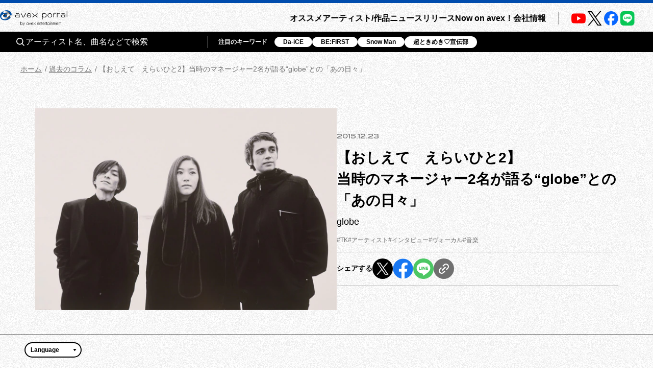

--- FILE ---
content_type: text/html; charset=utf-8
request_url: https://avexnet.jp/column/1000078
body_size: 20536
content:
<!DOCTYPE html><html><head><meta charSet="utf-8"/><meta name="viewport" content="width=device-width"/><link rel="stylesheet" href="/assets/css/wp.css"/><title>【おしえて　えらいひと2】当時のマネージャー2名が語る“globe”との「あの日々」 | Now on avex！ | エイベックス・ポータル</title><meta name="description" content=""/><meta property="og:title" content="【おしえて　えらいひと2】当時のマネージャー2名が語る“globe”との「あの日々」 | Now on avex！ | エイベックス・ポータル"/><meta property="og:type" content="website"/><meta property="og:image" content="https://img.imageimg.net/upload/portal/column/img/5a5/image_5a57e09f454887bfd0a870bcd7994d9fe276132e.jpg"/><meta property="og:description" content=""/><meta property="og:url" content="https://avexnet.jp/column/1000078"/><meta property="og:site_name" content="エイベックス・ポータル"/><meta name="twitter:card" content="summary_large_image"/><meta name="twitter:site" content="https://avexnet.jp/column/1000078"/><meta name="twitter:image" content="https://img.imageimg.net/upload/portal/column/img/5a5/image_5a57e09f454887bfd0a870bcd7994d9fe276132e.jpg"/><link rel="canonical" href="https://avexnet.jp/column/1000078"/><meta name="next-head-count" content="15"/><link rel="stylesheet" href="/assets/css/common.css"/><link rel="stylesheet" href="/assets/css/global.css"/><link rel="stylesheet" href="/assets/css/splide-core.min.css"/><link rel="stylesheet" href="/assets/css/style.css"/><link rel="preconnect" href="https://use.typekit.net" crossorigin /><link rel="preload" href="/_next/static/css/78623f8db0367ab8.css" as="style"/><link rel="stylesheet" href="/_next/static/css/78623f8db0367ab8.css" data-n-g=""/><noscript data-n-css=""></noscript><script defer="" nomodule="" src="/_next/static/chunks/polyfills-78c92fac7aa8fdd8.js"></script><script src="/_next/static/chunks/webpack-31ca050b3c400998.js" defer=""></script><script src="/_next/static/chunks/framework-0995a3e8436ddc4f.js" defer=""></script><script src="/_next/static/chunks/main-eba8958e75e851ea.js" defer=""></script><script src="/_next/static/chunks/pages/_app-d11c2b366875162a.js" defer=""></script><script src="/_next/static/chunks/843-983f32b1ce031d7a.js" defer=""></script><script src="/_next/static/chunks/8751-cfd1b68f599db0a6.js" defer=""></script><script src="/_next/static/chunks/4772-4aa4d479d224de9e.js" defer=""></script><script src="/_next/static/chunks/5121-48beb77622c5f46f.js" defer=""></script><script src="/_next/static/chunks/2546-b144ee5886c16041.js" defer=""></script><script src="/_next/static/chunks/8918-a286d6d47a9b9b4c.js" defer=""></script><script src="/_next/static/chunks/7444-e2eec3cab630c6ee.js" defer=""></script><script src="/_next/static/chunks/499-64b6e0cc68f0f478.js" defer=""></script><script src="/_next/static/chunks/664-f73617fe48505de5.js" defer=""></script><script src="/_next/static/chunks/pages/column/%5Bcolumn_id%5D-ab57741044f2368c.js" defer=""></script><script src="/_next/static/75n9cl18qk41EDz3gw-WI/_buildManifest.js" defer=""></script><script src="/_next/static/75n9cl18qk41EDz3gw-WI/_ssgManifest.js" defer=""></script><style data-href="https://use.typekit.net/nqi7hpj.css">@import url("https://p.typekit.net/p.css?s=1&k=nqi7hpj&ht=tk&f=1131.1135&a=137270821&app=typekit&e=css");@font-face{font-family:"presicav";src:url("https://use.typekit.net/af/6576c7/00000000000000007735981b/30/l?primer=7cdcb44be4a7db8877ffa5c0007b8dd865b3bbc383831fe2ea177f62257a9191&fvd=n4&v=3") format("woff2"),url("https://use.typekit.net/af/6576c7/00000000000000007735981b/30/d?primer=7cdcb44be4a7db8877ffa5c0007b8dd865b3bbc383831fe2ea177f62257a9191&fvd=n4&v=3") format("woff"),url("https://use.typekit.net/af/6576c7/00000000000000007735981b/30/a?primer=7cdcb44be4a7db8877ffa5c0007b8dd865b3bbc383831fe2ea177f62257a9191&fvd=n4&v=3") format("opentype");font-display:auto;font-style:normal;font-weight:400;font-stretch:normal}@font-face{font-family:"presicav";src:url("https://use.typekit.net/af/b41385/00000000000000007735982d/30/l?primer=7cdcb44be4a7db8877ffa5c0007b8dd865b3bbc383831fe2ea177f62257a9191&fvd=n7&v=3") format("woff2"),url("https://use.typekit.net/af/b41385/00000000000000007735982d/30/d?primer=7cdcb44be4a7db8877ffa5c0007b8dd865b3bbc383831fe2ea177f62257a9191&fvd=n7&v=3") format("woff"),url("https://use.typekit.net/af/b41385/00000000000000007735982d/30/a?primer=7cdcb44be4a7db8877ffa5c0007b8dd865b3bbc383831fe2ea177f62257a9191&fvd=n7&v=3") format("opentype");font-display:auto;font-style:normal;font-weight:700;font-stretch:normal}.tk-presicav{font-family:"presicav",sans-serif}</style></head><body><noscript><iframe src="https://www.googletagmanager.com/ns.html?id=GTM-N5T4VN" height="0" width="0" style="display:none;visibility:hidden"></iframe></noscript><div id="__next"><div class="wrap "><div class="skiptranslate goog-te-gadget" dir="ltr"><div id="google_translate_element" class="goog-te-combo-wrap" style="display:inline"><select class="goog-te-combo" aria-label="言語翻訳ウィジェット" style="background-color:#fff" name="google_translate"><option value="">Language</option><option value="en">英語</option><option value="ko">韓国語</option><option value="zh-CN">中国語（簡体）</option><option value="zh-TW">中国語（繁体）</option></select></div>  Powered by <span style="white-space:nowrap"><a class="goog-logo-link" href="https://translate.google.com/" target="_blank" rel="noopener noreferrer"><img src="https://www.gstatic.com/images/branding/googlelogo/1x/googlelogo_color_42x16dp.png" width="37px" height="14px" style="padding-right:3px" alt="Google 翻訳"/>翻訳</a></span></div><header class="header apheader"><h1 class="apheader__title"><a href="/"><img src="/assets/images/logos/logo.png" class="mainLogo" alt="avex portal" width="205" height="46"/></a></h1><div class="acdArea" style="right:15px"><a class="acdIcon__link "><i class="acdIcon__linkDrawer"></i></a></div><div class="headerNavWrap " style="max-height:calc(var(--vh, 1vh) * 100)"><nav class="headerSpSearch"><div class="headerSearchArea"><div class="headerSearchInput"><form class="headerSearchInput__form"><button type="submit" class="headerSearchInput__btn"><img src="/assets/img/common/icon_search.svg" alt="" class="headerSearchInput__btnImg"/></button><input type="text" placeholder="アーティスト名、曲名などで検索" class="headerSearchInput__input" name="searchwords" id="headerSearchKeyword" value=""/></form></div><div class="headerSearchKeyword"><div class="headerSearchKeyword__title">注目のキーワード</div><ul class="headerSearchKeywordList"></ul></div></div></nav><nav class="headerNav"><div class="headerMainNav"><ul class="mainNav"><li class="mainNav__list"><a class="mainNav__link" href="/pick-up">オススメ</a></li><li class="mainNav__list"><a class="mainNav__link" href="/contents">アーティスト/作品</a></li><li class="mainNav__list"><a class="mainNav__link" href="/news">ニュース</a></li><li class="mainNav__list"><a class="mainNav__link" href="/release">リリース</a></li><li class="mainNav__list"><a class="mainNav__link" href="/column">Now on avex！</a></li><li class="mainNav__list"><a href="/corporate/" class="mainNav__link">会社情報</a></li></ul></div><div class="headerSubNav"><ul class="subNav subNav--header"><li class="subNav__list"><a class="subNav__link" href="/about">avex portalとは</a></li><li class="subNav__list"><a class="subNav__link" href="/service">サービス一覧</a></li><li class="subNav__list"><a class="subNav__link" href="/site-policy">サイトポリシー</a></li><li class="subNav__list"><a href="https://avex.com/jp/ja/public/privacy/" target="_blank" rel="noopener noreferrer" class="subNav__link subNav__link--blank">プライバシーポリシー</a></li><li class="subNav__list"><a rel="noopener" class="subNav__link" href="/userdata-external-transmission">利用者情報の外部送信</a></li><li class="subNav__list"><a href="https://avex.com/jp/ja/contact/" target="_blank" rel="noopener noreferrer" class="subNav__link subNav__link--blank">お問い合わせ</a></li></ul></div><div class="headerSns"><div class="snsListWrap sns--header"><ul class="snsList"><li class="snsList__list"><a href="https://www.youtube.com/user/avexnetwork" target="_blank" rel="noopener noreferrer" class="snsList__link"><img src="/assets/images/icons/icon_youtube.png" class="" alt="Youtube" width="28" height="28"/></a></li><li class="snsList__list"><a href="https://twitter.com/avex_portal" target="_blank" rel="noopener noreferrer" class="snsList__link"><img src="/assets/images/icons/icon_X.png" class="" alt="X" width="28" height="28"/></a></li><li class="snsList__list"><a href="https://www.facebook.com/avex.official/" target="_blank" rel="noopener noreferrer" class="snsList__link"><img src="/assets/images/icons/icon_facebook.png" class="" alt="Facebook" width="28" height="28"/></a></li><li class="snsList__list"><a href="https://page.line.me/avex?openQrModal=true" target="_blank" rel="noopener noreferrer" class="snsList__link"><img src="/assets/images/icons/icon_LINE.png" class="" alt="LINE" width="28" height="28"/></a></li></ul></div></div></nav></div><div class="headerNavBg "></div><nav class="headerSearchWrap"><div class="headerSearchArea"><div class="headerSearchInput"><form class="headerSearchInput__form"><button type="submit" class="headerSearchInput__btn"><img src="/assets/img/common/icon_search.svg" alt="" class="headerSearchInput__btnImg"/></button><input type="text" placeholder="アーティスト名、曲名などで検索" class="headerSearchInput__input" name="searchwords" id="headerSearchKeyword" value=""/></form></div><div class="headerSearchKeyword"><div class="headerSearchKeyword__title">注目のキーワード</div><ul class="headerSearchKeywordList"></ul></div></div></nav></header><style>@charset "UTF-8";
/**
 * modulesで使われる想定のcssはこちらに集約
 */
/**
 * Colors
 */
/*-----------------------------------------------------------------
 * mixin …各セクションやページで共通しているscssをまとめた要素            *
-----------------------------------------------------------------*/
/* ----------------------------------------------------------------
* 01. breakpoint / liquid
* 02. effect
* 03. button
----------------------------------------------------------------- */
/* ----------------------------------------------------------------
01. breakpoint / liquid
----------------------------------------------------------------- */
/* ----------------------------------------------------------------
02. effect
----------------------------------------------------------------- */
/* ----------------------------------------------------------------
03. button
----------------------------------------------------------------- */
/**
* primaryBtn
 */
/**
* secondaryBtn
* $type:normal(アイコンなし),right(右矢印),left(左矢印)
 */
/*-----------------------------------------------------------------
 * atoms : Link                                  *
-----------------------------------------------------------------*/
.textLink {
  -webkit-transition: color 0.3s, font-weight 0.3s;
  text-decoration: underline;
  transition: color 0.3s, font-weight 0.3s;
  word-break: break-all;
}

.textLink[target='_blank']:after {
  -webkit-transition: background-image 0.3s;
  background: url("/assets/img/common/icon_blanklink-black.svg") no-repeat;
  background-size: 14px 14px;
  content: '';
  display: inline-block;
  height: 14px;
  margin-left: 4px;
  transition: background-image 0.3s;
  width: 14px;
}

.textLink:hover, .textLink:active {
  color: #3c51b2;
  font-weight: bold;
}

.textLink:hover:after, .textLink:active:after {
  background-image: url("/assets/img/common/icon_blanklink-hover.svg");
}

/*-----------------------------------------------------------------
 * atoms : New                                  *
-----------------------------------------------------------------*/
.new {
  -ms-flex-align: center;
  -ms-flex-pack: center;
  -webkit-box-align: center;
  -webkit-box-pack: center;
  align-items: center;
  background-image: linear-gradient(103deg, #063e93 6%, #ac77f0 96%);
  color: #fff;
  display: -webkit-box;
  display: -ms-flexbox;
  display: flex;
  font-family: presicav, sans-serif;
  justify-content: center;
  line-height: 1;
}

@media screen and (min-width: 1024px) {
  .new {
    font-size: 12px;
    height: 16px;
    width: 44px;
  }
}

@media screen and (max-width: 1023px) {
  .new {
    font-size: 10px;
    height: 12px;
    width: 36px;
  }
}

@media screen and (max-width: 1023px) {
  .new.new--l {
    font-size: 12px;
    height: 16px;
    width: 44px;
  }
}

/*-----------------------------------------------------------------
 * molecules : BackLinkBtn                                       *
-----------------------------------------------------------------*/
/**
 * button
 */
.backLinkBtn {
  -ms-flex-pack: center;
  -webkit-box-pack: center;
  display: -webkit-box;
  display: -ms-flexbox;
  display: flex;
  justify-content: center;
}

@media screen and (min-width: 1024px) {
  .backLinkBtn + .backLinkBtn {
    margin-top: 56px;
  }
}

@media screen and (max-width: 1023px) {
  .backLinkBtn + .backLinkBtn {
    margin-top: 40px;
  }
}

.backLinkBtn__btn {
  -ms-flex-align: center;
  -ms-flex-pack: center;
  -webkit-box-align: center;
  -webkit-box-pack: center;
  -webkit-transition: all 0.3s;
  align-items: center;
  border: solid 1px #000;
  border-radius: 22px;
  color: #000;
  display: -webkit-box;
  display: -ms-flexbox;
  display: flex;
  font-size: 16px;
  font-weight: bold;
  height: 44px;
  justify-content: center;
  padding-left: 52px;
  padding-right: 40px;
  position: relative;
  text-align: center;
  transition: all 0.3s;
  vertical-align: bottom;
}

@media screen and (min-width: 1024px) {
  .backLinkBtn__btn:hover {
    background-color: #000;
    color: #fff;
    cursor: pointer;
  }
}

@media screen and (max-width: 1023px) {
  .backLinkBtn__btn:active {
    background-color: #000;
    color: #fff;
  }
}

@media screen and (min-width: 1024px) {
  .backLinkBtn__btn:hover:before {
    background-image: url("/assets/img/common/icon_arrow-white.svg");
  }
}

@media screen and (max-width: 1023px) {
  .backLinkBtn__btn:active:before {
    background-image: url("/assets/img/common/icon_arrow-white.svg");
  }
}

.backLinkBtn__btn:before {
  -webkit-transform: translate(-50%, -50%);
  background: url("/assets/img/common/icon_arrow.svg") no-repeat;
  background-size: contain;
  content: '';
  display: block;
  height: 12px;
  left: 40px;
  position: absolute;
  top: 50%;
  transform: translate(-50%, -50%);
  width: 8px;
}

.backLinkBtn--more .backLinkBtn__btn:before {
  display: none;
}

.backLinkBtn--right .backLinkBtn__btn {
  -ms-flex-align: center;
  -ms-flex-pack: center;
  -webkit-box-align: center;
  -webkit-box-pack: center;
  -webkit-transition: all 0.3s;
  align-items: center;
  border: solid 1px #000;
  border-radius: 22px;
  color: #000;
  display: -webkit-box;
  display: -ms-flexbox;
  display: flex;
  font-size: 16px;
  font-weight: bold;
  height: 44px;
  justify-content: center;
  padding-left: 40px;
  padding-right: 52px;
  position: relative;
  text-align: center;
  transition: all 0.3s;
  vertical-align: bottom;
}

@media screen and (min-width: 1024px) {
  .backLinkBtn--right .backLinkBtn__btn:hover {
    background-color: #000;
    color: #fff;
    cursor: pointer;
  }
}

@media screen and (max-width: 1023px) {
  .backLinkBtn--right .backLinkBtn__btn:active {
    background-color: #000;
    color: #fff;
  }
}

@media screen and (min-width: 1024px) {
  .backLinkBtn--right .backLinkBtn__btn:hover:before {
    background-image: url("/assets/img/common/icon_arrow-white.svg");
  }
}

@media screen and (max-width: 1023px) {
  .backLinkBtn--right .backLinkBtn__btn:active:before {
    background-image: url("/assets/img/common/icon_arrow-white.svg");
  }
}

.backLinkBtn--right .backLinkBtn__btn:before {
  -webkit-transform: translate(-50%, -50%) rotate(180deg);
  background: url("/assets/img/common/icon_arrow.svg") no-repeat;
  background-size: contain;
  content: '';
  display: block;
  height: 12px;
  left: auto;
  position: absolute;
  right: 32px;
  top: 50%;
  transform: translate(-50%, -50%) rotate(180deg);
  width: 8px;
}

/*-----------------------------------------------------------------
 * molecules : ColumnSubCassette                                 *
-----------------------------------------------------------------*/
.columnSubLists {
  -ms-flex-align: start;
  -ms-flex-wrap: wrap;
  -webkit-box-align: start;
  align-items: flex-start;
  display: -webkit-box;
  display: -ms-flexbox;
  display: flex;
  flex-wrap: wrap;
}

@media screen and (min-width: 1024px) {
  .columnSubLists {
    gap: 0 48px;
    margin-bottom: 56px;
  }
}

@media screen and (max-width: 1023px) {
  .columnSubLists {
    gap: 0 32px;
    margin: 0 auto 48px;
    max-width: 880px;
  }
}

.columnSubLists.columnSubLists--search {
  margin-bottom: 22px;
  margin-top: 4px;
}

@media screen and (max-width: 1023px) {
  .columnSubLists.columnSubLists--search {
    margin-bottom: 24px;
  }
}

@media screen and (min-width: 1024px) {
  .columnSubLists.columnSubLists--search {
    gap: 0 48px;
    margin-top: 16px;
  }
}

@media screen and (min-width: 1024px) {
  .columnSubList {
    padding: 20px 0 16px;
    width: calc((100% - 96px) / 3);
  }
}

@media screen and (max-width: 1023px) {
  .columnSubList {
    -ms-flex-align: start;
    -ms-flex-pack: start;
    -ms-flex-wrap: wrap;
    -webkit-box-align: start;
    -webkit-box-pack: start;
    align-items: flex-start;
    border-bottom: 1px solid #000;
    display: -webkit-box;
    display: -ms-flexbox;
    display: flex;
    flex-wrap: wrap;
    justify-content: flex-start;
    padding: 12px 0;
    width: 100%;
  }
}

@media screen and (min-width: 1024px) {
  .columnSubLists--search .columnSubList {
    width: calc((100% - 96px) / 3);
  }
}

.columnSubList a {
  color: inherit;
}

@media screen and (min-width: 1024px) {
  .columnSubList a:hover {
    color: #3c51b2;
    font-weight: bold;
  }
}

@media screen and (max-width: 1023px) {
  .columnSubList a:active {
    color: #3c51b2;
    font-weight: bold;
  }
}

.columnSubList__date {
  -ms-flex-align: center;
  -webkit-box-align: center;
  align-items: center;
  display: -webkit-box;
  display: -ms-flexbox;
  display: flex;
  gap: 10px;
}

@media screen and (min-width: 1024px) {
  .columnSubList__date {
    margin-bottom: 16px;
  }
}

@media screen and (max-width: 1023px) {
  .columnSubList__date {
    margin-bottom: 10px;
    width: 100%;
  }
}

.columnSubList__date__time {
  color: #707070;
  font-family: presicav, sans-serif;
}

@media screen and (min-width: 1024px) {
  .columnSubList__date__time {
    font-size: 12px;
    line-height: 1.33333;
  }
}

@media screen and (max-width: 1023px) {
  .columnSubList__date__time {
    font-size: 10px;
  }
}

.columnSubList__imgLink {
  display: block;
}

@media screen and (min-width: 1024px) {
  .columnSubList__imgLink {
    margin-bottom: 12px;
  }
}

@media screen and (max-width: 1023px) {
  .columnSubList__imgLink {
    width: 120px;
  }
}

@media screen and (max-width: 1023px) {
  .columnSubList__imgLink:active .columnSubList__img {
    -webkit-transform: scale(1.05);
    transform: scale(1.05);
  }
}

@media screen and (min-width: 1024px) {
  .columnSubList__imgLink:hover {
    cursor: pointer;
  }
  .columnSubList__imgLink:hover .columnSubList__img {
    -webkit-transform: scale(1.05);
    transform: scale(1.05);
  }
}

.columnSubList__imgWrap {
  overflow: hidden;
}

.columnSubList__img {
  -o-object-fit: contain;
  -webkit-transition: -webkit-transform 0.3s;
  height: auto;
  object-fit: contain;
  transition: -webkit-transform 0.3s;
  transition: transform 0.3s;
  transition: transform 0.3s, -webkit-transform 0.3s;
  width: 100%;
}

@media screen and (max-width: 1023px) {
  .columnSubList__img {
    max-height: 80px;
  }
}

@media screen and (min-width: 1024px) {
  .columnSubList__img {
    max-height: calc((100vw - 192px) / 3 * 0.6649);
  }
}

@media screen and (min-width: 1024px) {
  .columnSubList__data {
    width: calc(100% - 53.21% - 40px);
  }
}

@media screen and (min-width: 1024px) {
  .columnSubList__textdata {
    width: 100%;
  }
}

@media screen and (max-width: 1023px) {
  .columnSubList__textdata {
    margin-left: 16px;
    width: calc(100% - 120px - 16px);
  }
}

.columnSubList__title {
  -webkit-box-orient: vertical;
  -webkit-line-clamp: 3;
  display: -webkit-box;
  font-weight: bold;
  overflow: hidden;
  word-break: break-all;
}

@media screen and (min-width: 1024px) {
  .columnSubList__title {
    font-size: 18px;
  }
}

@media screen and (max-width: 1023px) {
  .columnSubList__title {
    font-size: 14px;
  }
}

.columnSubList__artist {
  -webkit-box-orient: vertical;
  -webkit-line-clamp: 2;
  display: -webkit-box;
  overflow: hidden;
  word-break: break-all;
}

@media screen and (min-width: 1024px) {
  .columnSubList__artist {
    font-size: 16px;
    margin-top: 5px;
  }
}

@media screen and (max-width: 1023px) {
  .columnSubList__artist {
    font-size: 12px;
    margin-top: 4px;
  }
}

.columnSubList__tags {
  -ms-flex-wrap: wrap;
  display: -webkit-box;
  display: -ms-flexbox;
  display: flex;
  flex-wrap: wrap;
}

@media screen and (min-width: 1024px) {
  .columnSubList__tags {
    gap: 10px 12px;
    margin-top: 12px;
  }
}

@media screen and (max-width: 1023px) {
  .columnSubList__tags {
    gap: 6px 12px;
    margin-top: 10px;
    width: 100%;
  }
}

.columnSubList__tag {
  color: #707070;
  line-height: 1.5;
  word-break: break-all;
}

@media screen and (min-width: 1024px) {
  .columnSubList__tag {
    font-size: 12px;
  }
}

@media screen and (max-width: 1023px) {
  .columnSubList__tag {
    font-size: 10px;
  }
}

/*-----------------------------------------------------------------
 * molecules : MoreinfoTitle                                     *
-----------------------------------------------------------------*/
.moreInfoTitle {
  border-bottom: 1px solid #000;
  line-height: 1;
  margin-bottom: 18px;
  padding-bottom: 1px;
}

@media screen and (min-width: 1024px) {
  .moreInfoTitle {
    margin: 0 auto 48px;
    max-width: 1270px;
    padding-bottom: 14px;
    width: calc(100vw - 96px);
  }
}

.moreInfoTitle__en {
  font-family: presicav, sans-serif;
  font-weight: normal;
  line-height: 1;
}

@media screen and (min-width: 1024px) {
  .moreInfoTitle__en {
    font-size: 32px;
    margin-right: 12px;
  }
}

@media screen and (max-width: 1023px) {
  .moreInfoTitle__en {
    font-size: 24px;
    margin-right: 6px;
  }
}

@media screen and (min-width: 1024px) {
  .moreInfoTitle__ja {
    font-size: 16px;
  }
}

@media screen and (max-width: 1023px) {
  .moreInfoTitle__ja {
    font-size: 12px;
  }
}

/*-----------------------------------------------------------------
 * molecules : NewsSubCassette                                   *
-----------------------------------------------------------------*/
.newsSubLists {
  -ms-flex-align: start;
  -ms-flex-wrap: wrap;
  -webkit-box-align: start;
  align-items: flex-start;
  display: -webkit-box;
  display: -ms-flexbox;
  display: flex;
  flex-wrap: wrap;
}

@media screen and (min-width: 1024px) {
  .newsSubLists {
    gap: 0 48px;
    margin-bottom: 56px;
  }
}

@media screen and (max-width: 1023px) {
  .newsSubLists {
    gap: 0 32px;
    margin: 0 auto 48px;
    max-width: 880px;
  }
}

@media screen and (min-width: 1024px) {
  .newsSubList {
    padding: 20px 0 16px;
    width: calc((100% - 96px) / 3);
  }
}

@media screen and (max-width: 1023px) {
  .newsSubList {
    -ms-flex-align: start;
    -ms-flex-pack: start;
    -ms-flex-wrap: wrap;
    -webkit-box-align: start;
    -webkit-box-pack: start;
    align-items: flex-start;
    border-bottom: 1px solid #000;
    display: -webkit-box;
    display: -ms-flexbox;
    display: flex;
    flex-wrap: wrap;
    justify-content: flex-start;
    padding: 12px 0;
    width: 100%;
  }
}

.newsSubList__link {
  color: inherit;
}

@media screen and (max-width: 1023px) {
  .newsSubList__link {
    -ms-flex-align: start;
    -ms-flex-pack: justify;
    -ms-flex-wrap: wrap;
    -webkit-box-align: start;
    -webkit-box-pack: justify;
    align-items: flex-start;
    display: -webkit-box;
    display: -ms-flexbox;
    display: flex;
    flex-wrap: wrap;
    justify-content: space-between;
  }
}

@media screen and (min-width: 1024px) {
  .newsSubList__link:hover .newsSubList__img {
    -webkit-transform: scale(1.05);
    transform: scale(1.05);
  }
  .newsSubList__link:hover .newsSubList__title,
  .newsSubList__link:hover .newsSubList__artist {
    color: #3c51b2;
    font-weight: bold;
  }
}

@media screen and (max-width: 1023px) {
  .newsSubList__link:active .newsSubList__img {
    -webkit-transform: scale(1.05);
    transform: scale(1.05);
  }
  .newsSubList__link:active .newsSubList__title,
  .newsSubList__link:active .newsSubList__artist {
    color: #3c51b2;
    font-weight: bold;
  }
}

.newsSubList__date {
  -ms-flex-align: center;
  -webkit-box-align: center;
  align-items: center;
  display: -webkit-box;
  display: -ms-flexbox;
  display: flex;
  gap: 10px;
}

@media screen and (min-width: 1024px) {
  .newsSubList__date {
    margin-bottom: 12px;
  }
}

@media screen and (max-width: 1023px) {
  .newsSubList__date {
    margin-bottom: 10px;
    width: 100%;
  }
}

.newsSubList__date__time {
  color: #707070;
  font-family: presicav, sans-serif;
}

@media screen and (min-width: 1024px) {
  .newsSubList__date__time {
    font-size: 12px;
  }
}

@media screen and (max-width: 1023px) {
  .newsSubList__date__time {
    font-size: 10px;
  }
}

.newsSubList__imgWrap {
  overflow: hidden;
}

@media screen and (min-width: 1024px) {
  .newsSubList__imgWrap {
    margin-bottom: 8px;
  }
}

@media screen and (max-width: 1023px) {
  .newsSubList__imgWrap {
    width: 120px;
  }
}

.newsSubList__img {
  -o-object-fit: contain;
  -webkit-transition: -webkit-transform 0.3s;
  height: auto;
  object-fit: contain;
  transition: -webkit-transform 0.3s;
  transition: transform 0.3s;
  transition: transform 0.3s, -webkit-transform 0.3s;
  width: 100%;
}

@media screen and (max-width: 1023px) {
  .newsSubList__img {
    max-height: 80px;
  }
}

@media screen and (min-width: 1024px) {
  .newsSubList__data {
    width: calc(100% - 53.21% - 40px);
  }
}

@media screen and (min-width: 1024px) {
  .newsSubList__textdata {
    width: 100%;
  }
}

@media screen and (max-width: 1023px) {
  .newsSubList__textdata {
    margin-left: 16px;
    width: calc(100% - 120px - 16px);
  }
}

.newsSubList__title {
  -webkit-box-orient: vertical;
  -webkit-line-clamp: 3;
  display: -webkit-box;
  font-weight: bold;
  overflow: hidden;
  word-break: break-all;
}

@media screen and (min-width: 1024px) {
  .newsSubList__title {
    font-size: 18px;
  }
}

@media screen and (max-width: 1023px) {
  .newsSubList__title {
    font-size: 12px;
  }
}

.newsSubList__artist {
  -webkit-box-orient: vertical;
  -webkit-line-clamp: 2;
  display: -webkit-box;
  overflow: hidden;
  word-break: break-all;
}

@media screen and (min-width: 1024px) {
  .newsSubList__artist {
    font-size: 16px;
    margin-top: 5px;
  }
}

@media screen and (max-width: 1023px) {
  .newsSubList__artist {
    font-size: 12px;
    margin-top: 4px;
  }
}

.newsSubList__tags {
  -ms-flex-wrap: wrap;
  display: -webkit-box;
  display: -ms-flexbox;
  display: flex;
  flex-wrap: wrap;
}

@media screen and (min-width: 1024px) {
  .newsSubList__tags {
    gap: 10px 12px;
    margin-top: 10px;
  }
}

@media screen and (max-width: 1023px) {
  .newsSubList__tags {
    gap: 6px 12px;
    margin-top: 6px;
    width: 100%;
  }
}

.newsSubList__tag {
  color: #707070;
  word-break: break-all;
}

@media screen and (min-width: 1024px) {
  .newsSubList__tag {
    font-size: 12px;
  }
}

@media screen and (max-width: 1023px) {
  .newsSubList__tag {
    font-size: 10px;
  }
}

/*-----------------------------------------------------------------
 * molecules : DiscographySubCassette                            *
-----------------------------------------------------------------*/
.postRelateArea {
  border-top: solid 1px #000;
  margin: 64px auto 0;
  padding-top: 65px;
}

@media screen and (min-width: 1024px) {
  .postRelateArea {
    max-width: 1270px;
    width: calc(100vw - 96px);
  }
}

@media screen and (max-width: 1023px) {
  .postRelateArea {
    margin: 48px 16px 0;
    padding-top: 32px;
  }
}

.discographySubCassette__wrap {
  margin-bottom: 80px;
  margin-top: 35px;
}

@media screen and (max-width: 1023px) {
  .discographySubCassette__wrap {
    margin-bottom: 48px;
    margin-top: 28px;
  }
}

.discographySubCassette {
  -ms-flex-pack: center;
  -ms-flex-wrap: wrap;
  -webkit-box-pack: center;
  display: -webkit-box;
  display: -ms-flexbox;
  display: flex;
  flex-wrap: wrap;
  justify-content: center;
}

@media screen and (min-width: 1024px) {
  .discographySubCassette {
    gap: 24px 55px;
  }
}

@media screen and (max-width: 1023px) {
  .discographySubCassette {
    gap: 20px;
  }
}

.discographySubCassette__item {
  background-color: #eaeaea;
  border: 1px solid #000;
  border-radius: 20px;
  padding: 24px;
  width: calc(50% - (55px / 2));
}

@media screen and (min-width: 1024px) and (max-width: 1199px) {
  .discographySubCassette__item {
    width: 604px;
  }
}

@media screen and (max-width: 1023px) {
  .discographySubCassette__item {
    max-width: 350px;
    padding: 20px 16px;
    width: 100%;
  }
}

.discographySubCassette__disck {
  -ms-flex-pack: justify;
  -webkit-box-pack: justify;
  display: -webkit-box;
  display: -ms-flexbox;
  display: flex;
  justify-content: space-between;
  margin-bottom: 24px;
}

@media screen and (max-width: 1023px) {
  .discographySubCassette__disck {
    margin-bottom: 16px;
  }
}

@media screen and (min-width: 1024px) {
  .discographySubCassette__imgWrap {
    width: 170px;
  }
}

@media screen and (max-width: 1023px) {
  .discographySubCassette__imgWrap {
    width: 41.1%;
  }
}

@media screen and (min-width: 1024px) and (max-width: 1199px) {
  .discographySubCassette__imgWrap {
    width: 50%;
  }
}

.discographySubCassette__img {
  max-height: 100%;
  max-width: 100%;
}

.discographySubCassette__data {
  width: calc(100% - 170px - 24px);
}

@media screen and (max-width: 1023px) {
  .discographySubCassette__data {
    width: calc(100% - 41.1% - 16px);
  }
}

@media screen and (min-width: 1024px) and (max-width: 1199px) {
  .discographySubCassette__data {
    width: calc(50% - 16px);
  }
}

.discographySubCassette__title,
.discographySubCassette__artist {
  font-size: 16px;
  line-height: 1.6;
  margin-bottom: 12px;
  word-break: break-all;
}

@media screen and (max-width: 1023px) {
  .discographySubCassette__title,
  .discographySubCassette__artist {
    font-size: 14px;
  }
}

.discographySubCassette__title {
  font-weight: bold;
}

.discographySubCassette__title svg.svgCms {
  fill: #000;
  height: 16px;
  vertical-align: text-bottom;
}

@media screen and (max-width: 1023px) {
  .discographySubCassette__title svg.svgCms {
    height: 14px;
  }
}

.discographySubCassette__text {
  -webkit-box-orient: vertical;
  -webkit-line-clamp: 5;
  display: -webkit-box;
  font-size: 14px;
  line-height: 1.6;
  margin-bottom: 8px;
  overflow: hidden;
  word-break: break-all;
}

.discographySubCassette__text svg.svgCms {
  fill: #000;
  height: 14px;
  vertical-align: text-bottom;
}

.discographySubCassette__link {
  display: block;
  font-size: 14px;
  font-weight: bold;
  margin-right: 4px;
  text-align: right;
  text-decoration: underline;
}

@media screen and (max-width: 1023px) {
  .discographySubCassette__link {
    margin-right: 2px;
  }
}

.discographySubCassette__link:hover {
  color: #3c51b2;
}

.discographySubCassette__btnLink {
  -ms-flex-pack: center;
  -webkit-box-pack: center;
  display: -webkit-box;
  display: -ms-flexbox;
  display: flex;
  gap: 16px;
  justify-content: center;
}

.discographySubCassette__btnLink .discographySubCassette__btnLink--play,
.discographySubCassette__btnLink .discographySubCassette__btnLink--buy {
  width: 240px;
}

.discographySubCassette__btnLink .linkBtn {
  -ms-flex-align: center;
  -ms-flex-pack: center;
  -webkit-box-align: center;
  -webkit-box-pack: center;
  -webkit-transition: background-color 0.3s, color 0.3s;
  align-items: center;
  background-color: #000;
  border: solid 1px #000;
  border-radius: 22px;
  border-radius: 26px;
  color: #fff;
  display: -webkit-box;
  display: -ms-flexbox;
  display: flex;
  font-size: 16px;
  font-size: 18px;
  font-weight: bold;
  height: 44px;
  height: 52px;
  justify-content: center;
  padding-left: 40px;
  padding-right: 40px;
  position: relative;
  text-align: center;
  transition: background-color 0.3s, color 0.3s;
}

.discographySubCassette__btnLink .linkBtn:hover, .discographySubCassette__btnLink .linkBtn:active {
  background-color: #fff;
  color: #000;
}

.discographySubCassette__btnLink .linkBtn:hover {
  background-color: #fff;
  color: #000;
}

.discographySubCassette__textWrap {
  margin-bottom: 20px;
}

/*-----------------------------------------------------------------
 * molecules : PageSubTitle                                      *
-----------------------------------------------------------------*/
.pageSubTitle {
  font-size: 28px;
  font-weight: bold;
  line-height: 1.39;
  padding-left: 20px;
  position: relative;
}

@media screen and (max-width: 1023px) {
  .pageSubTitle {
    font-size: 22px;
    line-height: 1.77;
    padding-left: 16px;
  }
}

.pageSubTitle::before {
  -webkit-transform: translate(-50%, -50%);
  background-color: #000;
  content: '';
  height: 32px;
  left: 0;
  position: absolute;
  top: 50%;
  transform: translate(-50%, -50%);
  width: 4px;
}

@media screen and (max-width: 1023px) {
  .pageSubTitle::before {
    height: 24px;
  }
}

/*-----------------------------------------------------------------
 * molecules : PostInfo                                          *
-----------------------------------------------------------------*/
/* ----------------------------------------------------------------
* 00. wrap
* 01. navigation
----------------------------------------------------------------- */
/* ----------------------------------------------------------------
00. wrap
----------------------------------------------------------------- */
.otherPostInfo {
  border-top: 1px solid #000;
  margin-top: 40px;
  width: 100%;
}

@media screen and (max-width: 1023px) {
  .otherPostInfo {
    margin-left: -16px;
    width: calc(100% + 32px);
  }
}

/* ----------------------------------------------------------------
01. navigation
----------------------------------------------------------------- */
.otherPostInfoLists {
  -ms-flex-align: stretch;
  -ms-flex-pack: justify;
  -webkit-box-align: stretch;
  -webkit-box-pack: justify;
  align-items: stretch;
  display: -webkit-box;
  display: -ms-flexbox;
  display: flex;
  justify-content: space-between;
  width: 100%;
}

.otherPostInfoList {
  position: relative;
  width: 50%;
}

.otherPostInfoList:before {
  background-color: #000;
  content: '';
  display: block;
  height: 100%;
  position: absolute;
  top: 0;
  width: 1px;
}

.otherPostInfoList:nth-child(1):before {
  right: -0.5px;
}

.otherPostInfoList:nth-child(2):before {
  left: -0.5px;
}

.otherPostInfoList__link {
  -webkit-box-sizing: border-box;
  box-sizing: border-box;
  display: block;
  height: 100%;
  padding: 22px 0;
  width: 100%;
}

@media screen and (max-width: 1023px) {
  .otherPostInfoList__link {
    padding: 14px 16px 24px;
  }
}

.otherPostInfoList__link:hover .otherPostInfoList__arrow, .otherPostInfoList__link:active .otherPostInfoList__arrow {
  border-color: #3c51b2;
}

.otherPostInfoList__link:hover .otherPostInfoList__title, .otherPostInfoList__link:active .otherPostInfoList__title {
  color: #3c51b2;
}

.otherPostInfoList__arrow {
  background: url("/assets/img/common/icon_arrow.svg") no-repeat center center transparent;
  background-size: contain;
  content: '';
  display: block;
  height: 12px;
  position: absolute;
  top: 12px;
  width: 8px;
  z-index: 1;
}

@media screen and (min-width: 1024px) {
  .otherPostInfoList__arrow {
    height: 24px;
    top: calc(50% - 12px);
    width: 16px;
  }
}

.otherPostInfoList__arrow.otherPostInfoList__arrow--prev {
  left: 16px;
}

@media screen and (min-width: 1024px) {
  .otherPostInfoList__arrow.otherPostInfoList__arrow--prev {
    left: 0;
  }
}

.otherPostInfoList__arrow.otherPostInfoList__arrow--next {
  -webkit-transform: rotate(180deg);
  right: 16px;
  transform: rotate(180deg);
}

@media screen and (min-width: 1024px) {
  .otherPostInfoList__arrow.otherPostInfoList__arrow--next {
    right: 0;
  }
}

.otherPostInfoList__lead {
  color: #707070;
  font-size: 16px;
  font-weight: bold;
  line-height: 1;
  margin-bottom: 8px;
  text-align: center;
}

@media screen and (max-width: 1023px) {
  .otherPostInfoList__lead {
    font-size: 14px;
    margin-bottom: 12px;
  }
}

.otherPostInfoList__title {
  -webkit-transition: color 0.3s;
  font-size: 16px;
  font-weight: bold;
  line-height: 1.6;
  overflow-wrap: break-word;
  transition: color 0.3s;
}

@media screen and (min-width: 1024px) {
  .otherPostInfoList__title {
    margin: 0 auto;
    width: 61.7%;
  }
}

@media screen and (max-width: 1023px) {
  .otherPostInfoList__title {
    font-size: 14px;
    line-height: 1.5;
  }
}

/*-----------------------------------------------------------------
 * molecules : ProfileSubCassette                                *
-----------------------------------------------------------------*/
.profileSub {
  margin-bottom: 48px;
  position: relative;
}

@media screen and (min-width: 1024px) {
  .profileSub {
    -moz-column-gap: 48px;
    -ms-flex-pack: justify;
    -webkit-box-pack: justify;
    -webkit-column-gap: 48px;
    column-gap: 48px;
    display: -webkit-box;
    display: -ms-flexbox;
    display: flex;
    justify-content: space-between;
    margin-bottom: 56px;
  }
}

@media screen and (min-width: 1024px) {
  .profileSub + .profileSub {
    margin-top: 80px;
  }
}

.profileSub + .profileSub:before {
  background-color: #000;
  content: '';
  display: block;
  height: 1px;
  left: 0;
  position: absolute;
  top: -40px;
  width: 100%;
}

@media screen and (max-width: 1023px) {
  .profileSub + .profileSub:before {
    top: -24px;
  }
}

.profileSub__imgWrap {
  margin: 0 auto;
}

@media screen and (min-width: 1024px) {
  .profileSub__imgWrap {
    max-width: 610px;
  }
}

@media screen and (max-width: 1023px) {
  .profileSub__imgWrap {
    -ms-flex-align: center;
    -ms-flex-flow: column;
    -webkit-box-align: center;
    -webkit-box-direction: normal;
    -webkit-box-orient: vertical;
    align-items: center;
    display: -webkit-box;
    display: -ms-flexbox;
    display: flex;
    flex-flow: column;
    width: 100%;
  }
}

@media screen and (min-width: 1024px) and (max-width: 1199px) {
  .profileSub__imgWrap {
    max-width: 44.65vw;
  }
}

.profileSub__imgLink {
  display: block;
  font-size: 0;
  overflow: hidden;
  width: 100%;
}

@media screen and (max-width: 1023px) {
  .profileSub__imgLink {
    max-width: 610px;
  }
}

@media screen and (min-width: 1024px) {
  .profileSub__imgLink:hover .profileSub__img {
    -webkit-transform: scale(1.05);
    transform: scale(1.05);
  }
}

@media screen and (max-width: 1023px) {
  .profileSub__imgLink:active .profileSub__img {
    -webkit-transform: scale(1.05);
    transform: scale(1.05);
  }
}

.profileSub__img {
  -webkit-transition: -webkit-transform 0.3s;
  display: block;
  margin: 0 auto;
  transition: -webkit-transform 0.3s;
  transition: transform 0.3s;
  transition: transform 0.3s, -webkit-transform 0.3s;
}

@media screen and (min-width: 1024px) {
  .profileSub__img {
    height: auto;
    max-height: 414px;
    max-width: 100%;
  }
}

@media screen and (max-width: 1023px) {
  .profileSub__img {
    -o-object-fit: contain;
    height: 100%;
    max-height: 299px;
    object-fit: contain;
    width: 100%;
  }
}

.profileSub__detail {
  width: calc(100% - 610px - 48px);
}

@media screen and (min-width: 1024px) and (max-width: 1199px) {
  .profileSub__detail {
    width: calc(100% - 44.65vw - 48px);
  }
}

@media screen and (max-width: 1023px) {
  .profileSub__detail {
    width: 100%;
  }
}

.profileSub__title {
  -webkit-transition: color 0.3s;
  font-weight: bold;
  line-height: 1.5;
  margin-bottom: 20px;
  transition: color 0.3s;
}

@media screen and (max-width: 1023px) {
  .profileSub__title {
    font-size: 22px;
    margin-bottom: 14px;
  }
}

@media screen and (min-width: 1024px) {
  .profileSub__title {
    font-size: 28px;
  }
}

.profileSub__titleLink {
  word-break: break-all;
}

@media screen and (min-width: 1024px) {
  .profileSub__titleLink:hover {
    color: #3c51b2;
  }
}

@media screen and (max-width: 1023px) {
  .profileSub__titleLink:active {
    color: #3c51b2;
  }
}

.profileSub__btnWrap {
  -ms-flex-align: start;
  -ms-flex-pack: start;
  -ms-flex-wrap: wrap;
  -webkit-box-align: start;
  -webkit-box-pack: start;
  align-items: flex-start;
  display: -webkit-box;
  display: -ms-flexbox;
  display: flex;
  flex-wrap: wrap;
  justify-content: flex-start;
  margin: 20px auto;
}

@media screen and (max-width: 1023px) {
  .profileSub__btnWrap {
    -ms-flex-pack: center;
    -webkit-box-pack: center;
    justify-content: center;
  }
}

.profileSub__btn {
  -ms-flex-align: center;
  -ms-flex-pack: center;
  -webkit-box-align: center;
  -webkit-box-pack: center;
  -webkit-transition: background-color 0.3s, color 0.3s;
  align-items: center;
  border: solid 1px #000;
  border-radius: 22px;
  color: #000;
  display: -webkit-box;
  display: -ms-flexbox;
  display: flex;
  font-size: 16px;
  font-weight: bold;
  height: 44px;
  justify-content: center;
  padding-left: 64px;
  padding-right: 40px;
  position: relative;
  text-align: center;
  transition: background-color 0.3s, color 0.3s;
  vertical-align: bottom;
}

.profileSub__btn:before {
  -webkit-transition: background-image 0.3s;
  background: url("/assets/img/common/icon_profile.svg") no-repeat;
  content: '';
  height: 20px;
  left: 38px;
  position: absolute;
  top: calc(50% - 10px);
  transition: background-image 0.3s;
  width: 20px;
}

@media screen and (min-width: 1024px) {
  .profileSub__btn:hover {
    background-color: #000;
    color: #fff;
  }
  .profileSub__btn:hover:before {
    background-image: url("/assets/img/common/icon_profile-white.svg");
  }
}

@media screen and (max-width: 1023px) {
  .profileSub__btn:active {
    background-color: #000;
    color: #fff;
  }
  .profileSub__btn:active:before {
    background-image: url("/assets/img/common/icon_profile-white.svg");
  }
}

.profileSub__data {
  -ms-flex-wrap: wrap;
  border-top: 1px solid #cbcbcc;
  display: -webkit-box;
  display: -ms-flexbox;
  display: flex;
  flex-wrap: wrap;
}

.profileSub__dataTitle {
  border-bottom: 1px solid #cbcbcc;
  font-size: 16px;
  font-weight: bold;
  line-height: 1.4;
  padding: 24px 0;
  width: 100px;
}

@media screen and (max-width: 1023px) {
  .profileSub__dataTitle {
    padding: 20px 0;
  }
}

.profileSub__dataTitle.profileSub__dataTitle--sns {
  padding-bottom: 0;
  padding-top: 22px;
}

.profileSub__dataBody {
  border-bottom: 1px solid #cbcbcc;
  padding: 24px 0;
  width: calc(100% - 100px);
}

@media screen and (max-width: 1023px) {
  .profileSub__dataBody {
    padding: 20px 0;
  }
}

.profileSub__dataBody.profileSub__dataBody--sns {
  padding: 12px 0;
}

.profileSub__links {
  -ms-flex-wrap: wrap;
  display: -webkit-box;
  display: -ms-flexbox;
  display: flex;
  flex-wrap: wrap;
  gap: 14px 32px;
}

@media screen and (max-width: 1023px) {
  .profileSub__links {
    row-gap: 11px;
  }
}

@media screen and (max-width: 1023px) {
  .profileSub__links > li {
    width: 100%;
  }
}

.profileSub__sns {
  -ms-flex-wrap: wrap;
  display: -webkit-box;
  display: -ms-flexbox;
  display: flex;
  flex-wrap: wrap;
  gap: 12px 16px;
}

@media screen and (max-width: 1023px) {
  .profileSub__snsLink:active {
    opacity: 0.5;
  }
}

@media screen and (min-width: 1024px) {
  .profileSub__snsLink:hover {
    cursor: pointer;
    opacity: 0.5;
  }
}

/*-----------------------------------------------------------------
 * molecules : WriterInfo                                        *
-----------------------------------------------------------------*/
.writerInfoWrap {
  border-top: 1px solid #000;
}

@media screen and (min-width: 1024px) {
  .writerInfoWrap {
    -ms-flex-align: start;
    -webkit-box-align: start;
    align-items: flex-start;
    display: -webkit-box;
    display: -ms-flexbox;
    display: flex;
    padding-top: 35px;
  }
}

@media screen and (max-width: 1023px) {
  .writerInfoWrap {
    padding-top: 22px;
  }
}

.writerInfo {
  -ms-flex-align: start;
  -webkit-box-align: start;
  align-items: flex-start;
  display: -webkit-box;
  display: -ms-flexbox;
  display: flex;
}

@media screen and (min-width: 1024px) {
  .writerInfo {
    margin-left: auto;
    margin-right: calc(50% - (732px / 2));
    margin-top: 6px;
    width: 732px;
  }
}

@media screen and (min-width: 1024px) and (max-width: 1199px) {
  .writerInfo {
    margin-right: 0;
  }
}

@media screen and (max-width: 1023px) {
  .writerInfo {
    margin-top: 20px;
  }
}

.writerInfo__imgWrap {
  border-radius: 100%;
  height: 80px;
  overflow: hidden;
  width: 80px;
}

@media screen and (max-width: 1023px) {
  .writerInfo__imgWrap {
    margin-top: 4px;
  }
}

.writerInfo__img {
  height: auto;
  width: 100%;
}

@media screen and (min-width: 1024px) {
  .writerInfo__outline {
    margin-left: 48px;
    max-width: calc(100% - 80px - 48px);
  }
}

@media screen and (max-width: 1023px) {
  .writerInfo__outline {
    margin-left: 18px;
    width: calc(100% - 80px - 18px);
  }
}

.writerInfo__writer {
  display: -webkit-box;
  display: -ms-flexbox;
  display: flex;
  margin-bottom: 2px;
}

.writerInfo__title {
  color: #707070;
  font-size: 16px;
}

.writerInfo__writerName {
  font-size: 16px;
  font-weight: bold;
  margin-left: 11px;
}

.writerInfo__text {
  font-size: 16px;
  line-height: 2;
}

.writerInfo__text a:hover,
.writerInfo__text a:active {
  color: #3c51b2;
  font-weight: bold;
}

/*-----------------------------------------------------------------
 * molecules : SnsShare                                          *
-----------------------------------------------------------------*/
.snsShareWrap {
  -ms-flex-align: center;
  -ms-flex-pack: start;
  -webkit-box-align: center;
  -webkit-box-pack: start;
  align-items: center;
  border-bottom: solid 1px rgba(0, 0, 0, 0.2);
  border-top: solid 1px rgba(0, 0, 0, 0.2);
  display: -webkit-box;
  display: -ms-flexbox;
  display: flex;
  gap: 20px;
  justify-content: flex-start;
  margin-top: 12px;
  padding: 12px 0;
}

@media screen and (max-width: 1023px) {
  .snsShareWrap {
    -ms-flex-pack: center;
    -webkit-box-pack: center;
    justify-content: center;
    margin-top: 24px;
  }
}

@media screen and (max-width: 1023px) {
  .pickupDetailHeader__data .snsShareWrap {
    margin-top: 0;
  }
}

.snsShare__text {
  font-weight: bold;
}

.snsShareLists {
  -ms-flex-wrap: wrap;
  display: -webkit-box;
  display: -ms-flexbox;
  display: flex;
  flex-wrap: wrap;
  gap: 16px;
}

.snsShareList {
  height: 40px;
  width: 40px;
}

@media screen and (max-width: 1023px) {
  .snsShareList__link:active {
    opacity: 0.5;
  }
}

@media screen and (min-width: 1024px) {
  .snsShareList__link:hover {
    cursor: pointer;
    opacity: 0.5;
  }
}

.snsShareList__img {
  height: auto;
  width: 100%;
}

/*-----------------------------------------------------------------
 * molecules : ShareLinkCopy                                     *
-----------------------------------------------------------------*/
.shareLinkCopy {
  -ms-flex-align: center;
  -ms-flex-pack: center;
  -ms-flex-wrap: wrap;
  -webkit-box-align: center;
  -webkit-box-pack: center;
  -webkit-transform: translate(-50%, -50%);
  align-items: center;
  background-color: rgba(0, 0, 0, 0.8);
  border-radius: 10px;
  color: #fff;
  display: -webkit-box;
  display: -ms-flexbox;
  display: flex;
  flex-wrap: wrap;
  font-size: 22px;
  font-weight: bold;
  height: 112px;
  justify-content: center;
  left: 50%;
  letter-spacing: 0.88px;
  line-height: 1.5;
  position: fixed;
  text-align: center;
  top: 50%;
  transform: translate(-50%, -50%);
  width: 480px;
  z-index: 10;
}

@media screen and (max-width: 1023px) {
  .shareLinkCopy {
    font-size: 18px;
    height: 88px;
    letter-spacing: 0.72px;
    width: 343px;
  }
}

/*-----------------------------------------------------------------
 * molecules : RelationLink                                      *
-----------------------------------------------------------------*/
.relationLinkWrap {
  border: solid 1px #cbcbcc;
  border-radius: 20px;
  margin-top: 32px;
  width: 100%;
}

@media screen and (min-width: 1024px) {
  .relationLinkWrap {
    margin-bottom: 32px;
    padding: 20px 24px 14px;
  }
}

@media screen and (max-width: 1023px) {
  .relationLinkWrap {
    margin-bottom: 16px;
    margin-top: 48px;
    padding: 20px 16px;
  }
}

.relationLinkWrap.relationLinkWrap--pickup {
  margin-top: 32px;
}

@media screen and (max-width: 1023px) {
  .relationLinkWrap.relationLinkWrap--pickup {
    margin-top: 32px;
  }
}

.relationLinkWrap.relationLinkWrap--newsDetail {
  margin-bottom: 94px;
  margin-top: -62px;
}

@media screen and (max-width: 1023px) {
  .relationLinkWrap.relationLinkWrap--newsDetail {
    margin-bottom: 64px;
    margin-top: -32px;
  }
}

.relationLinkTitle {
  font-size: 16px;
  font-weight: bold;
  line-height: 1.4;
  margin-bottom: 8px;
}

.relationLinkList a {
  -webkit-transition: color 0.3s, font-weight 0.3s;
  color: #262626;
  font-size: 18px;
  line-height: 2;
  overflow-wrap: break-word;
  position: relative;
  text-decoration: underline;
  transition: color 0.3s, font-weight 0.3s;
}

@media screen and (max-width: 1023px) {
  .relationLinkList a {
    font-size: 16px;
  }
}

.relationLinkList a:hover, .relationLinkList a:active {
  color: #3c51b2;
  font-weight: bold;
}

.relationLinkList a:hover:after, .relationLinkList a:active:after {
  background-image: url(/assets/img/common/icon_blanklink-hover.svg);
}

.relationLinkList a:after {
  -webkit-transition: background-image 0.3s;
  background: url(/assets/img/common/icon_blanklink-black.svg) 0 0 no-repeat;
  content: '';
  display: inline-block;
  height: 16px;
  margin-left: 6px;
  transition: background-image 0.3s;
  width: 16px;
}

/*-----------------------------------------------------------------
 * organisms : columnDetail                                      *
-----------------------------------------------------------------*/
.pageConts--columnDetail {
  padding-bottom: 120px;
}

@media screen and (max-width: 1023px) {
  .pageConts--columnDetail {
    padding-bottom: 112px;
  }
}

.columnDetailHeader {
  margin: 48px auto 62px;
}

@media screen and (min-width: 1024px) {
  .columnDetailHeader {
    -ms-flex-align: center;
    -ms-flex-pack: center;
    -webkit-box-align: center;
    -webkit-box-pack: center;
    align-items: center;
    border-bottom: solid 1px #000;
    display: -webkit-box;
    display: -ms-flexbox;
    display: flex;
    gap: 0 40px;
    justify-content: center;
    padding: 0 48px 48px;
  }
}

@media screen and (max-width: 1023px) {
  .columnDetailHeader {
    margin-bottom: 24px;
    margin-top: 24px;
    max-width: 720px;
    width: calc(100vw - 32px);
  }
}

@media screen and (min-width: 1024px) {
  .columnDetailHeader__imgWrap {
    max-width: 634px;
    width: 50%;
  }
}

@media screen and (max-width: 1023px) {
  .columnDetailHeader__imgWrap {
    max-width: 640px;
    width: 100%;
  }
}

.columnDetailHeader__img {
  height: auto;
  width: 100%;
}

@media screen and (min-width: 1024px) {
  .columnDetailHeader__data {
    max-width: 596px;
    width: calc(100% - 50% - 40px);
  }
}

@media screen and (max-width: 1023px) {
  .columnDetailHeader__data {
    width: 100%;
  }
}

.columnDetailHeader__date {
  -ms-flex-align: center;
  -webkit-box-align: center;
  align-items: center;
  display: -webkit-box;
  display: -ms-flexbox;
  display: flex;
  gap: 8px;
  margin-bottom: 14px;
}

@media screen and (max-width: 1023px) {
  .columnDetailHeader__date {
    margin-bottom: 10px;
  }
}

.columnDetailHeader__date__time {
  color: #707070;
  font-family: presicav, sans-serif;
  font-size: 12px;
}

.columnDetailHeader__title {
  font-size: 28px;
  line-height: 1.5;
  overflow-wrap: break-word;
}

@media screen and (max-width: 1023px) {
  .columnDetailHeader__title {
    font-size: 22px;
  }
}

.columnDetailHeader__artist {
  margin-top: 10px;
}

.columnDetailHeader__artist__link {
  font-size: 18px;
  word-break: break-word;
}

.columnDetailHeader__artist__link:hover {
  color: #3c51b2;
  font-weight: bold;
}

.columnDetailHeader__tags {
  -ms-flex-wrap: wrap;
  display: -webkit-box;
  display: -ms-flexbox;
  display: flex;
  flex-wrap: wrap;
  gap: 12px;
  margin-bottom: 16px;
  margin-top: 16px;
}

@media screen and (max-width: 1023px) {
  .columnDetailHeader__tags {
    margin-bottom: 22px;
    margin-top: 10px;
  }
}

.columnDetailHeader__tag__link {
  color: #707070;
  font-size: 12px;
  line-height: 1.2;
}

.columnDetailHeader__tag__link:hover {
  color: #3c51b2;
  font-weight: bold;
}

.columnDetail {
  margin: 0 auto;
  width: 720px;
}

@media screen and (max-width: 1023px) {
  .columnDetail {
    max-width: 720px;
    width: calc(100vw - 32px);
  }
}

.text-detail {
  font-size: 18px;
  line-height: 2;
  overflow-wrap: break-word;
  /**
   * BEGIN ColumnCMS用 特殊コンテンツ
   */
}

@media screen and (max-width: 1023px) {
  .text-detail {
    font-size: 16px;
  }
}

.text-detail h2 {
  font-size: 28px;
  font-weight: bold;
  line-height: 1.39;
  margin: 52px 0 20px;
  padding-left: 19px;
  position: relative;
}

@media screen and (max-width: 1023px) {
  .text-detail h2 {
    font-size: 22px;
    line-height: 1.5;
    margin-bottom: 12px;
    margin-top: 38px;
    padding-left: 15px;
  }
}

.text-detail h2:before {
  background-color: #000;
  content: '';
  display: block;
  height: calc(100% - 7px);
  left: 0;
  position: absolute;
  top: 3px;
  width: 4px;
}

@media screen and (max-width: 1023px) {
  .text-detail h2:before {
    height: calc(100% - 9px);
    top: 4px;
  }
}

.text-detail h3 {
  font-size: 22px;
  font-weight: bold;
  line-height: 1.5;
  margin: 22px 0 14px;
}

@media screen and (max-width: 1023px) {
  .text-detail h3 {
    font-size: 18px;
    line-height: 1.56;
    margin: 16px 0 12px;
  }
}

.text-detail h4 {
  background-color: #eaeaea;
  font-size: 18px;
  font-weight: bold;
  line-height: 1.33;
  margin: 26px 0 12px;
  padding: 4px 10px;
  width: 100%;
}

@media screen and (max-width: 1023px) {
  .text-detail h4 {
    margin: 18px 0 16px;
  }
}

.text-detail p {
  margin-bottom: 12px;
  margin-top: 16px;
}

@media screen and (max-width: 1023px) {
  .text-detail p {
    margin-bottom: 6px;
    margin-top: 10px;
  }
}

.text-detail div + div {
  margin-top: 8px;
}

.text-detail a {
  -webkit-transition: color 0.3s, font-weight 0.3s;
  display: inline-block;
  position: relative;
  text-decoration: underline;
  transition: color 0.3s, font-weight 0.3s;
  word-break: break-word;
}

.text-detail a:hover, .text-detail a:active {
  color: #3c51b2;
  font-weight: bold;
}

.text-detail a[href^='http']:hover:after, .text-detail a[href^='http']:active:after {
  background-image: url(/assets/img/common/icon_blanklink-hover.svg);
}

.text-detail a[href^='http']:after {
  -webkit-transition: background-image 0.3s;
  background: url(/assets/img/common/icon_blanklink-black.svg) 0 0 no-repeat;
  background-size: 100% 100%;
  content: '';
  display: inline-block;
  height: 16px;
  margin-left: 8px;
  margin-right: 5px;
  text-decoration: none;
  transition: background-image 0.3s;
  width: 16px;
}

@media screen and (max-width: 1023px) {
  .text-detail a[href^='http']:after {
    height: 14px;
    width: 14px;
  }
}

.text-detail img {
  -webkit-transition: all 0.3s;
  display: block;
  height: auto !important;
  margin: 10px auto;
  max-width: 100%;
  transition: all 0.3s;
  width: auto;
}

@media screen and (max-width: 1023px) {
  .text-detail img {
    max-width: 100%;
  }
}

.text-detail strong {
  font-weight: bold;
}

.text-detail sub,
.text-detail sup {
  display: inline-block;
  font-size: 10px;
}

.text-detail sub {
  vertical-align: sub;
}

.text-detail sup {
  vertical-align: super;
}

.text-detail blockquote {
  background-color: rgba(0, 0, 0, 0.05);
  border: 1px solid rgba(0, 0, 0, 0.3);
  margin: 12px 0;
  padding: 24px;
}

@media screen and (max-width: 1023px) {
  .text-detail blockquote {
    padding: 16px;
  }
}

.text-detail ul,
.text-detail ol {
  margin: 10px 0;
}

.text-detail ul li,
.text-detail ol li {
  position: relative;
}

.text-detail ul li:not(:last-child),
.text-detail ol li:not(:last-child) {
  margin-bottom: 4px;
}

.text-detail ul li {
  padding-left: 15px;
}

.text-detail ul li:before {
  background-color: #000;
  border-radius: 50%;
  content: '';
  display: block;
  height: 6px;
  left: 2px;
  position: absolute;
  top: 14px;
  width: 6px;
}

@media screen and (max-width: 1023px) {
  .text-detail ul li:before {
    top: 13px;
  }
}

.text-detail ol {
  counter-reset: numCount;
}

.text-detail ol li {
  counter-increment: numCount;
  padding-left: 18px;
}

.text-detail ol li:before {
  content: counter(numCount) ".";
  display: block;
  left: -9px;
  position: absolute;
  text-align: right;
  top: 0;
  width: 24px;
}

.text-detail iframe {
  background-color: #fff;
  display: block;
  height: revert-layer;
  margin: 20px auto;
  max-width: 100%;
}

.text-detail iframe.instagram-media {
  aspect-ratio: auto;
  margin-left: auto !important;
  margin-right: auto !important;
}

.text-detail iframe.iframe-youtube-landscape {
  aspect-ratio: 16 / 9;
  height: 100%;
}

.text-detail .twitter-tweet,
.text-detail .tiktok-embed {
  margin-left: auto;
  margin-right: auto;
}

.text-detail iframe.iframe-youtube-vertical {
  aspect-ratio: 433 / 770;
  height: 100%;
  max-height: 100%;
  max-width: 70vw;
}

.text-detail .tiktok-embed {
  background-color: transparent;
  border: none;
  padding: 0;
}

.text-detail .wp-block-interview-question {
  font-weight: bold;
  margin-bottom: 12px;
  margin-top: 16px;
  padding-left: 30px;
  position: relative;
}

@media screen and (max-width: 1023px) {
  .text-detail .wp-block-interview-question {
    margin-bottom: 6px;
    margin-top: 10px;
  }
}

.text-detail .wp-block-interview-question:before {
  background-color: #000;
  content: '';
  display: block;
  height: 2px;
  left: 0;
  position: absolute;
  top: 17px;
  width: 20px;
}

@media screen and (max-width: 1023px) {
  .text-detail .wp-block-interview-question:before {
    top: 15px;
  }
}

.text-detail .wp-block-index {
  background-color: #f2f2f2;
  border-radius: 20px;
  line-height: normal;
  margin-bottom: 60px;
  padding: 20px 24px 24px;
  width: 100%;
}

@media screen and (max-width: 1023px) {
  .text-detail .wp-block-index {
    padding: 16px;
  }
}

.text-detail .wp-block-index-title {
  color: #707070;
  font-size: 16px;
}

.text-detail .wp-block-index-lists {
  margin: 0;
}

.text-detail .wp-block-index-list {
  border-bottom: 1px solid #cbcbcc;
  font-size: 18px;
  font-weight: bold;
  line-height: 1.07;
  margin: 0;
  padding-bottom: 18px;
  padding-left: 0;
  padding-right: 20px;
  padding-top: 20px;
  position: relative;
}

@media screen and (max-width: 1023px) {
  .text-detail .wp-block-index-list {
    font-size: 16px;
    padding-top: 16px;
  }
}

.text-detail .wp-block-index-list::before {
  -webkit-transform: translate(-50%, -50%) rotate(135deg);
  background-color: transparent;
  border-radius: 0;
  border-right: 1px solid #000;
  border-top: 1px solid #000;
  content: '';
  display: block;
  height: 10px;
  left: auto;
  position: absolute;
  right: 0;
  top: 50%;
  transform: translate(-50%, -50%) rotate(135deg);
  width: 10px;
}

@media screen and (max-width: 1023px) {
  .text-detail .wp-block-index-list::before {
    height: 6px;
    width: 6px;
  }
}

.text-detail .wp-block-index-list:not(:last-child) {
  margin-bottom: 0;
}

.text-detail .wp-block-index-link {
  display: block;
  text-decoration: none;
}

.text-detail .wp-block-comments {
  margin-bottom: 32px;
}

.text-detail .wp-block-comments-wrapper {
  -ms-flex-align: stretch;
  -ms-flex-wrap: wrap;
  -webkit-box-align: stretch;
  align-items: stretch;
  display: -webkit-box;
  display: -ms-flexbox;
  display: flex;
  flex-wrap: wrap;
}

.text-detail .wp-block-comments-name {
  border-right: 1px solid #cbcbcc;
  color: #707070;
  font-size: 16px;
  line-height: 1.2;
  margin: 8px 0;
  padding-right: 4px;
  width: 65px;
}

@media screen and (max-width: 1023px) {
  .text-detail .wp-block-comments-name {
    font-size: 14px;
    line-height: 1.4;
    margin: 8px 0;
  }
}

.text-detail .wp-block-comments-text {
  font-size: 18px;
  line-height: 2;
  margin: 0;
  padding-left: 16px;
  width: calc(100% - 65px);
}

@media screen and (max-width: 1023px) {
  .text-detail .wp-block-comments-text {
    font-size: 16px;
    margin: 0;
  }
}

.wp-block-photographer {
  margin-bottom: 64px;
  color: #707070;
  text-align: right;
}

@media screen and (max-width: 1023px) {
  .wp-block-photographer {
    margin-bottom: 48px;
  }
}

/**
 * END ColumnCMS用 特殊コンテンツ
 */
/*-----------------------------------------------------------------
 * organisms : NewsDetail                                        *
-----------------------------------------------------------------*/
.moreInfoWrap {
  border-bottom: 4px solid #000;
  border-top: 4px solid #000;
}

@media screen and (min-width: 1024px) {
  .moreInfoWrap {
    margin-bottom: 60px;
    padding-top: 21px;
  }
}

@media screen and (max-width: 1023px) {
  .moreInfoWrap {
    margin-bottom: 46px;
    padding-top: 22px;
  }
}

@media screen and (min-width: 1024px) {
  .moreInfo {
    margin: 0 auto;
    max-width: 1270px;
    width: calc(100vw - 96px);
  }
}

@media screen and (max-width: 1023px) {
  .moreInfo {
    margin-left: 16px;
    margin-right: 16px;
  }
}

/*-----------------------------------------------------------------
 * pages : コラム詳細のpage要素用css                                *
-----------------------------------------------------------------*/
</style><div class="breadcrumbListWrap"><ul class="breadcrumbList" itemscope="" itemType="https://schema.org/BreadcrumbList"><li class="breadcrumbList__item" itemProp="itemListElement" itemscope="" itemType="https://schema.org/ListItem"><a itemProp="item" class="breadcrumbList__link" href="/"><span itemProp="name">ホーム</span></a><meta itemProp="position" content="0"/></li><li class="breadcrumbList__item" itemProp="itemListElement" itemscope="" itemType="https://schema.org/ListItem"><a itemProp="item" class="breadcrumbList__link" href="/archive"><span itemProp="name">過去のコラム</span></a><meta itemProp="position" content="1"/></li><li class="breadcrumbList__item" itemProp="itemListElement" itemscope="" itemType="https://schema.org/ListItem"><span itemProp="name">【おしえて　えらいひと2】当時のマネージャー2名が語る“globe”との「あの日々」</span><meta itemProp="position" content="2"/></li></ul></div><div class="contents contents--page"><section class="pageConts pageConts--column pageConts--columnDetail"><div class="postDetail"><div class="columnDetailHeader"><div class="columnDetailHeader__data sp--only"><div class="columnDetailHeader__date"><time class="columnDetailHeader__date__time">2015.12.23</time></div><h1 class="columnDetailHeader__title">【おしえて　えらいひと2】<br />当時のマネージャー2名が語る“globe”との「あの日々」<br /></h1><div class="columnDetailHeader__artist"><a class="columnDetailHeader__artist__link" href="/archive?artist_cd=GLOBE-XXXX-XXXX">globe</a></div><ul class="columnDetailHeader__tags"><li class="columnDetailHeader__tag"><a class="columnDetailHeader__tag__link" href="/archive?tag=13">#TK</a></li><li class="columnDetailHeader__tag"><a class="columnDetailHeader__tag__link" href="/archive?tag=6">#アーティスト</a></li><li class="columnDetailHeader__tag"><a class="columnDetailHeader__tag__link" href="/archive?tag=73">#インタビュー</a></li><li class="columnDetailHeader__tag"><a class="columnDetailHeader__tag__link" href="/archive?tag=32">#ヴォーカル</a></li><li class="columnDetailHeader__tag"><a class="columnDetailHeader__tag__link" href="/archive?tag=3">#音楽</a></li></ul></div><div class="columnDetailHeader__imgWrap"><img src="https://img.imageimg.net/upload/portal/column/img/5a5/image_5a57e09f454887bfd0a870bcd7994d9fe276132e.jpg" alt="globe2" class="columnDetailHeader__img"/></div><div class="columnDetailHeader__data"><div class="columnDetailHeader__date pc--only"><time class="columnDetailHeader__date__time">2015.12.23</time></div><h1 class="columnDetailHeader__title pc--only">【おしえて　えらいひと2】<br />当時のマネージャー2名が語る“globe”との「あの日々」<br /></h1><div class="columnDetailHeader__artist pc--only"><a class="columnDetailHeader__artist__link" href="/archive?artist_cd=GLOBE-XXXX-XXXX">globe</a></div><ul class="columnDetailHeader__tags pc--only"><li class="columnDetailHeader__tag"><a class="columnDetailHeader__tag__link" href="/archive?tag=13">#TK</a></li><li class="columnDetailHeader__tag"><a class="columnDetailHeader__tag__link" href="/archive?tag=6">#アーティスト</a></li><li class="columnDetailHeader__tag"><a class="columnDetailHeader__tag__link" href="/archive?tag=73">#インタビュー</a></li><li class="columnDetailHeader__tag"><a class="columnDetailHeader__tag__link" href="/archive?tag=32">#ヴォーカル</a></li><li class="columnDetailHeader__tag"><a class="columnDetailHeader__tag__link" href="/archive?tag=3">#音楽</a></li></ul><div class="snsShareWrap"><p class="snsShare__text">シェアする</p><ul class="snsShareLists"><li class="snsShareList"><a href="" target="_blank" rel="noopener noreferrer" class="snsShareList__link"><img src="/assets/img/common/icon_sns_x.svg" class="snsShareList__img" alt="X"/></a></li><li class="snsShareList"><a href="" target="_blank" rel="noopener noreferrer" class="snsShareList__link"><img src="/assets/img/common/icon_sns_facebook.svg" class="snsShareList__img" alt="Facebook"/></a></li><li class="snsShareList"><a href="" target="_blank" rel="noopener noreferrer" class="snsShareList__link"><img src="/assets/img/common/icon_sns_line.svg" class="snsShareList__img" alt="Line"/></a></li><li class="snsShareList"><a href="" target="_blank" rel="noopener" class="snsShareList__link"><img src="/assets/img/common/icon_sns_linkshare.svg" class="snsShareList__img" alt="X"/></a></li></ul></div></div></div><div class="columnDetail"><div class="text-detail">
<p>30代、40代の方は強く憶えているだろう。いまも冬になると流れるあのCMでタイアップされた「冬の名曲」たちを。<br> <br>ちょうど20年前の冬を彩った名曲は、“globe”の「DEPARTURES」だった。<br>そして、「DEPARTURES」を収めたアルバム『globe』は400万枚をも超える大ヒットを記録した。<br> <br>その20年後である先週12/16（水）globe20周年プロダクト第2弾『#globe20th -SPECIAL COVER BEST-』が発売された。</p>



<figure class="wp-block-image"><img decoding="async" src="http://img.imageimg.net/upload/portal/file/img/78_02.jpg" alt=""/></figure>



<p></p>



<p>TRF、hitomi、浜崎あゆみ、倖田來未、AAA、Da-iCE、lolといったエイベックスのアーティストも参加する中、「DEPARTURES」は男性アーティストであるHYDEがカバーしたことでも話題となっている。<br> <br> <br>いまも色褪せず、進化をもする名曲はどうやって生まれたのか。<br>今回は「本コラムだからこそ可能な」キャスティングでインタビューを行った。<br> <br>インタビューにお応えいただくのは、こちらのお二方。</p>



<figure class="wp-block-image"><img decoding="async" src="http://img.imageimg.net/upload/portal/file/img/78_03.jpg" alt=""/></figure>



<p></p>



<p>左）エイベックス・マネジメント株式会社（ <a href="http://avex-management.jp/">http://avex-management.jp/</a> ）<br>　　代表取締役社長 伊東 宏晃<br>右）エイベックス・ヴァンガード株式会社（ <a href="http://www.avex-vanguard.co.jp/">http://www.avex-vanguard.co.jp/</a> ）<br>　　代表取締役社長 阿久津 明<br> <br>現在、エイベックスの中ではとても重要な役割を担ってるお二方だが、<br>実は“globe”のデビューした1995年前後に<span style="font-size: 20px;"><strong>“globe</strong><strong>を担当するマネージャー”</strong></span>として活躍されていたのだ。<br> <br> <br>超一流アーティスト担当とはいえ、いち現場マネージャーから社長となったお二方。やはり、小室さんから多くのことを学んで今があるのだろう。<br>さっそくインタビューをしてみた。</p>



<p><span style="font-size: 24px;"><strong>小室さんをスタジオへ車で連れて行ったら、マネージャーになっていた!??</strong></span></p>



<p><strong>–</strong><strong>早速ですが、まずは当時の役職というか担当を教えて下さい。</strong><br> <br>阿久津社長）えー。たしか、なかったよ（笑）伊東さん、あった!?<br> <br>伊東社長）いやー。僕もなかったはずだよ（笑）<br> <br> <br><strong>–</strong><strong>え、そんなことってあるんですか!?　名刺にはどう書いてあったのでしょうか。</strong><br> <br>伊東）会社名と名前、連絡先だけだったかな。<br> <br>阿久津）僕なんて最初はバイトだったからね（笑）</p>



<figure class="wp-block-image"><img decoding="async" src="http://img.imageimg.net/upload/portal/file/img/78_04.jpg" alt=""/></figure>



<p></p>



<p><strong>–</strong><strong>バイトでアーティストのマネージャーになったんですか。</strong><br> <br>阿久津）やってたんだよね（笑）もともと千葉副社長（エイベックス・グループ・ホールディングス株式会社 代表取締役副社長CSO 千葉龍平）と知り合いだったんです。<br>ある日、転職の相談をしたら「ウチに来るか？」って誘われてね。<br> <br>で、行ったらやること決まってなくて（笑）<br>そしたら、千葉副社長が「小室さんがやるユニットの女性メンバーをマネージメントするから、お前が担当しろ」って言われて…。そのメンバーというのが、KEIKOです。<br> <br>という感じで、未経験でバイトでマネージャーになりました（笑）<br> <br> <br><strong>–</strong><strong>伊東社長はどのように“globe”と関わっていったのでしょうか。</strong><br> <br>伊東）僕はマネージャーになる前は営業・宣伝担当でtrfのイベントや小室さんのドキュメント番組の制作などを担当してたんですね。マネージャー業とは全く無縁で。ちなみに、KEIKOを発掘したオーディションには私も運営にスタッフで参加していました。<br> <br>ある緊急事態が起きていた1996年2月末日。<br>3月に発売する予定の1stアルバムのレコーディングが全く進んでいないということで、松浦社長から小室さんを都内から軽井沢のスタジオに連れていって欲しいという指令がありましてね、運転手ということで。</p>



<p>（そのスタジオ収録の様子は小室さんのインタビューもどうぞ　 <a href="http://avexnet.jp/column_detail.php?id=1000055" target="_blank" rel="noopener">http://avexnet.jp/column_detail.php?id=1000055</a> ）</p>



<p>無事に送り届けまして、スタジオに着いた小室さんがスタッフ全員と食事してる時に「今日、僕のマネージャーが決まりました。」「伊東です。」と言われまして…。<br> <br><strong>–</strong><strong>マジですか（笑）</strong><br> <br>伊東）千葉副社長にその場で電話をかけて「いま目の前で小室さんに、伊東が今日からマネージャーだ」とか言われたんですと伝えたら、千葉副社長が「じゃあ、そうじゃないのっ」ガチャンって…。</p>



<figure class="wp-block-image"><img decoding="async" src="http://img.imageimg.net/upload/portal/file/img/78_05.jpg" alt=""/></figure>



<p></p>



<p>一同）大爆笑<br> <br>伊東）あの1stアルバム『globe』の合宿レコーディングは映画作れるぐらい、色々あったよ。言えないけど…（笑）<br> <br> <br><strong>–</strong><strong>阿久津社長はどんな仕事から始まったのでしょうか。</strong><br> <br>阿久津）僕はタイアップが取れた4thシングル「DEPARTURES」のサビ30秒のレコーディングです。そのためにロサンゼルスに行きました。これも凄まじかった。<br> <br>小室さんは「僕がグループに入っていると他のプロデュースしているアーティストやスタッフが待遇とか色々気にするから、globeのマネージャーやスタッフは他よりも厳しくする」と指導され、コーディネーターとか付けてくれないんですよ（笑）<br>僕は初めてのロサンゼルスで道も分からず、当時はカーナビもないので、地図をハンドルの上に置き、言葉も通じない中でホテルを見つけたり、スタジオに連れて行ったりね。<br> <br><strong>–</strong><strong>当時の小室さんはロサンゼルスに住んでいたのですか。</strong><br> <br>阿久津）その当時はホテル住まいだったね。でもさ、アーティストとスタッフ全員のホテルを取るとそれだけでも楽曲の制作費が膨大になるから、レコード会社としては厳しいってことになってたね。<br> <br>それと同時に小室さんがバカでかい別荘を買って住み始めたんだ。</p>



<p><span style="font-size: 24px;"><strong>何度も辞めようと思った。レコーディングした新曲に感動して戻る!!</strong></span></p>



<p><strong>–</strong><strong>お二人とも、そこからずっとロサンゼルスだったということですよね。</strong><br> <br>伊東）僕は、1stアルバムの『globe』のレコーディングで御役御免だと思ってたんです。で、会社に行ったらA&Rの方からパスポートとチケット渡されて「小室さんがロサンゼルスに住むから、宜しくね。」って…。<br> <br>そこから数年間、僕らは小室さんの自宅の屋根裏を借りて住み込みです。<br> <br>阿久津）あの時、僕たちは何の仕事してたんでしょうね…。<br> <br>伊東）炊事、洗濯、掃除、洗車、買い出し、愛犬の散歩、なんでもやりましたよね。</p>



<figure class="wp-block-image"><img decoding="async" src="http://img.imageimg.net/upload/portal/file/img/78_06.jpg" alt=""/></figure>



<p></p>



<p><strong>–</strong><strong>マネージャーというか「ヘルパー」のような…。</strong><br> <br>伊東）いや、まったくそうでしたね…。<br> <br>阿久津）これが何のための役に立つんだろうって思った。<br> <br>伊東）シングル「Is this love」のプロモーションビデオ分かりますか。アリゾナで撮影した。<br> <br><strong>–</strong><strong>大砂漠での撮影でしたよね。</strong><br> <br>伊東）そうそう。あの時は本当にキツくてさ…。<br> <br>阿久津）あの時の小室さんには、振り回されたよね（笑）撮影当日に置き手紙があって「今日の撮影はこの曲に変える」と…。<br> <br>一同）えー!!<br> <br>伊東）そもそも、別の楽曲で撮影を想定してロケハンしてカメラ割りしてもらっているのに、当時は音楽データを送れるわけじゃないから着いたときに伝えられるわけですよ。<br>「楽曲変わりました」って…。<br>監督は唖然としちゃってね。</p>



<p><iframe loading="lazy" src="//www.youtube.com/embed/Cd6NvdB8PG0" width="640" height="360" frameborder="0" allowfullscreen="allowfullscreen"></iframe></p>



<p>阿久津）泊まっているホテルも小さく、砂漠のど真ん中だったから何もなくてさ。小室さんから「冷蔵庫と電子レンジを買ってきて」ってオーダーされたんだけど、どう地図を見ても売っている場所がない。<br>ヘリで行っても数時間かかるし、冷蔵庫を吊るして持ってくるしかない。<br> <br>その時に初めて僕達は小室さんに「ムリです。」って言ったよ（笑）さすがに、小室さんも納得してくれた。<br> <br>伊東）小室さんは常に「『I can’t.』とは言わないように」とスタッフに伝えていたんですよ。いい意味で。<br> <br>阿久津）それに逆らったわけです（笑）<br> <br>伊東）4大ドームツアーの最初の全体打合わせも、スタッフ全員を集めて「『I can’t.』とは言わないように」と伝えていましたね。<br> <br> <br><strong>–</strong><strong>特に心に残っている楽曲・CDはありますか。</strong><br> <br>阿久津）僕はあのキツいアリゾナの思い出もあって、シングル「Is this love」だね。<br> <br>伊東）僕は2ndアルバム『FACES PLACES』ですねー。<br> <br>阿久津）そうだよ。伊東さん、事故ったんだよね。<br> <br>一同）えー。<br> <br>伊東）その日は小室さんが１人でスタジオに向かってしまったんですよ。で、それが自宅から一番遠いスタジオだったもんですから、急いで追いかけるわけですよ。いまより若かったとはいえ、睡眠時間がゼロに近い状況で車で１人。<br>ものすごっく眠くってね。高速道路の中央分離帯に突っ込んじゃったんです。いや、あれ本気で死を覚悟しました…。<br> <br>阿久津）あの時スタジオで事故の連絡を聞いたとき、スタジオ内ではそこまで大事と思わなかった。でもさ、2時間程たって、廃車になった車を載せたレッカー車と共に足を引きずりスタジオ入ってきたのを見てマジだったんだと…。<br> <br>伊東）いや、あれは奇跡的にほぼ無傷。乗ってた車は廃車ですからね。<br> <br>阿久津）その時だよね。初めて東京の偉い方から「ちゃんと寝て下さい」って指示を受けたのは（笑）<br> <br>一同）爆笑<br> <br>伊東）でもさ、スタジオにいて目の前で全く新しい曲が生まれていくのを見て本当に感動するんですよ。もちろん、それが必ず売れるわけ。うまく言葉にできないけど一番のモチベーションだったね。<br> ヒット曲の生まれる感覚を学んだというかね。</p>



<p>小室さん、KEIKO、MARC、スタッフみんなで完成した曲を聞いた瞬間にそれまでの苦労とか、どうでも良くなったね。<br> <br> <br><strong>–</strong><strong>あの頃があるから、今に繋がるそう感じることはありますか。</strong><br> <br>阿久津）ロサンゼルスという土地で、何度も帰ろうと思った。怖い思いもいっぱいした。けれど、一緒に頑張っている伊東さんや周りのスタッフ。もちろん、KEIKOやMARCが一所懸命頑張ってるのに僕だけ逃げられないって思い直したんだ。<br> <br>マネージャー経験も業界経験も全くなく、ただただひたすら我武者羅に小室さんと過ごしてきた怒涛の日々が自分の根底にあるので、何があってもそれに比べれば大したことないって思えてしまうんだよね。<br> <br> <br>伊東）本当にそう、毎晩辞めようと悩んでた。でも自分だけ逃げることはできないんです、チームだからね。<br>また、あの頃、普段会えない一流の人たちと仕事が出来たから、僕はスゴく勉強になった。そして、あの時に同じように一流の人たちに付いていた同年代アシスタントさんとは今でも繋がっていて、その人たちが今一流の仕事をしている。そんな人たちと関われたというのも大切なことだった。<br> <br>部下にもよく言っているのですが、一番勉強できる場所は「売れてる人の現場にいること」だと思います。確かに現場のスタッフは本当に厳しくキツいんだけど、大切な多くのことを学ばせてくれますから。<br> <br>—–<br> <br>「当時のマネージャーが“globe”の20周年を振り返る」エイベックス公式ならではの企画が思わぬビジネス的な良いお話に。<br> <br>恐らく、このコラムを読んでいる方の手元には『#globe20th -SPECIAL COVER BEST-』があり、その１曲１曲に携わるアーティストとスタッフ達の心を感じていることだろう。<br> <br>え、2ndアルバムのことまでしかないですって!?<br>それはまた別の機会に…。<br> </p>



<div style="text-align: right;">撮影・名鹿祥史</div>



<p> <br>【globe Official Website】<br><a href="http://avex.jp/globe/" target="_blank" rel="noopener">http://avex.jp/globe/</a><br> <br>【小室哲哉SNS】<br>Twitter： <a href="https://twitter.com/Tetsuya_Komuro" target="_blank" rel="noopener">https://twitter.com/Tetsuya_Komuro</a><br>Facebook： <a href="https://www.facebook.com/TetsuyaKomuro.Official" target="_blank" rel="noopener">https://www.facebook.com/TetsuyaKomuro.Official</a><br>755： <a href="http://goo.gl/DEosbW" target="_blank" rel="noopener">http://goo.gl/DEosbW</a><br> </p>
</div></div></div><div class="moreInfoWrap"><div class="moreInfo"><h2 class="moreInfoTitle"><span class="moreInfoTitle__en">MORE INFO</span><span class="moreInfoTitle__ja">もっと知りたい</span></h2><div class="profileSub"><div class="profileSub__imgWrap pc--only"><a href="/contents/GLOBE-XXXX-XXXX/profile" class="profileSub__imgLink"><img class="profileSub__img" src="https://img.imageimg.net/artist/globe/img/product_1035098.jpg" alt="globe"/></a></div><div class="profileSub__detail"><h3 class="profileSub__title"><a href="/contents/GLOBE-XXXX-XXXX/profile" class="profileSub__titleLink">globe</a></h3><div class="profileSub__imgWrap sp--only"><a href="/contents/GLOBE-XXXX-XXXX/profile" class="profileSub__imgLink"><img src="https://img.imageimg.net/artist/globe/img/product_1035098.jpg" class="profileSub__img" alt="globe"/></a></div><div class="profileSub__btnWrap"><a class="profileSub__btn" href="/contents/GLOBE-XXXX-XXXX/profile">プロフィール</a></div><dl class="profileSub__data"><dt class="profileSub__dataTitle">関連リンク</dt><dd class="profileSub__dataBody"><ul class="profileSub__links"><li><a class="textLink" href="https://avex.jp/globe/" target="_blank" rel="noopener noreferrer">オフィシャルサイト</a></li></ul></dd><dt class="profileSub__dataTitle profileSub__dataTitle--sns">SNS</dt><dd class="profileSub__dataBody profileSub__dataBody--sns"><ul class="profileSub__sns"><li class="profileSub__snsList"><a href="https://x.com/globe10000DAYS" target="_blank" rel="noopener noreferrer" class="profileSub__snsLink"><img src="/assets/img/common/icon_sns_x.svg" alt="twitter" width="40" height="40"/></a></li><li class="profileSub__snsList"><a href="https://www.facebook.com/globe.avex.Official" target="_blank" rel="noopener noreferrer" class="profileSub__snsLink"><img src="/assets/img/common/icon_sns_facebook.svg" alt="facebook" width="40" height="40"/></a></li><li class="profileSub__snsList"><a href="https://www.youtube.com/@globe_official" target="_blank" rel="noopener noreferrer" class="profileSub__snsLink"><img src="/assets/img/common/icon_sns_youtube.svg" alt="youtube" width="40" height="40"/></a></li></ul></dd></dl></div></div><div class="profileSub"><div class="profileSub__imgWrap pc--only"><a href="/contents/KOMUR-XXXX-XXXX/profile" class="profileSub__imgLink"><img class="profileSub__img" src="https://img.imageimg.net/artist/tk/img/profile.jpg" alt="小室哲哉"/></a></div><div class="profileSub__detail"><h3 class="profileSub__title"><a href="/contents/KOMUR-XXXX-XXXX/profile" class="profileSub__titleLink">小室哲哉</a></h3><div class="profileSub__imgWrap sp--only"><a href="/contents/KOMUR-XXXX-XXXX/profile" class="profileSub__imgLink"><img src="https://img.imageimg.net/artist/tk/img/profile.jpg" class="profileSub__img" alt="小室哲哉"/></a></div><div class="profileSub__btnWrap"><a class="profileSub__btn" href="/contents/KOMUR-XXXX-XXXX/profile">プロフィール</a></div><dl class="profileSub__data"><dt class="profileSub__dataTitle">関連リンク</dt><dd class="profileSub__dataBody"><ul class="profileSub__links"><li><a class="textLink" href="http://avexnet.or.jp/tk/" target="_blank" rel="noopener noreferrer">オフィシャルサイト</a></li></ul></dd></dl></div></div><div class="writerInfoWrap"><h2 class="pageSubTitle">記事情報</h2><div class="writerInfo"><div class="writerInfo__imgWrap"><img src="https://portal-media-org.avexnet.jp/wp-content/column/uploads/6d02d2209ef8353dfe3dd5d2282da4a9-2.jpg" alt="雜賀信之助（サイカシンノスケ）" class="writerInfo__img"/></div><div class="writerInfo__outline"><div class="writerInfo__writer"><p class="writerInfo__title">ライター</p><p class="writerInfo__writerName">雜賀信之助（サイカシンノスケ）</p></div><p class="writerInfo__text">プロデューサー。PRイベントや映像制作、キュレーションサイト『和食ラボ』等の運営・進行管理を担当。</p></div></div></div><nav class="otherPostInfo"><ul class="otherPostInfoLists"><li class="otherPostInfoList"><a class="otherPostInfoList__link" href="/column/1000077"><div class="otherPostInfoList__arrow otherPostInfoList__arrow--prev"></div><div class="otherPostInfoList__lead">前の記事</div><p class="otherPostInfoList__title">【いつも アナタのそばに】「スマプラムービー」で最先端映像がいつでも!??<br /></p></a></li><li class="otherPostInfoList"><a class="otherPostInfoList__link" href="/column/1000079"><div class="otherPostInfoList__arrow otherPostInfoList__arrow--next"></div><div class="otherPostInfoList__lead">次の記事</div><p class="otherPostInfoList__title">【アナタが編集長!??】オリジナルフォトブックを作れる「a-PRESSO」を体験してみた<br /></p></a></li></ul></nav></div></div><div class="backLinkBtn"><a class="backLinkBtn__btn" href="/column">一覧へ戻る</a></div></section></div><footer class="apfooter section"><div class="l-inner"><div class="apfooterUpper"><div class="apfooterLogo"><a href="/"><img src="/assets/images/logos/logo.png" class="mainLogo" alt="avex portal" width="205" height="46"/></a></div><nav class="apfooterNav"><ul class="footerNav__list"><li><a class="footerNav__link" href="/about">avex portalとは</a></li><li><a class="footerNav__link" href="/service">サービス一覧</a></li></ul></nav><div class="apfooterBanner"><div class="footerBnrWrap"><a href="https://www.noinfringingapp.jp/" class="footerBnr__link" target="_blank" rel="noopener noreferrer"><img src="/assets/img/common/img_footer_noinfringingapp.png" alt="あの音楽アプリは、もう違法。" class="footerBnr__img" width="320" height="80"/></a></div></div></div><div class="apfooterBottom"><div class="apfooterSns"><div class="snsListWrap sns--footer"><ul class="snsList"><li class="snsList__list"><a href="https://www.youtube.com/user/avexnetwork" target="_blank" rel="noopener noreferrer" class="snsList__link"><img src="/assets/images/icons/icon_youtube.png" class="" alt="Youtube" width="28" height="28"/></a></li><li class="snsList__list"><a href="https://twitter.com/avex_portal" target="_blank" rel="noopener noreferrer" class="snsList__link"><img src="/assets/images/icons/icon_X.png" class="" alt="X" width="28" height="28"/></a></li><li class="snsList__list"><a href="https://www.facebook.com/avex.official/" target="_blank" rel="noopener noreferrer" class="snsList__link"><img src="/assets/images/icons/icon_facebook.png" class="" alt="Facebook" width="28" height="28"/></a></li><li class="snsList__list"><a href="https://page.line.me/avex?openQrModal=true" target="_blank" rel="noopener noreferrer" class="snsList__link"><img src="/assets/images/icons/icon_LINE.png" class="" alt="LINE" width="28" height="28"/></a></li></ul></div></div><nav class="apfooterSubNav"><ul class="footerSubNav__list"><li><a class="footerSubNav__link" href="/site-policy">サイトポリシー</a></li><li><a href="https://avex.com/jp/ja/public/privacy/" target="_blank" rel="noopener noreferrer" class="footerSubNav__link">プライバシーポリシー<span class="icon"><svg role="img" aria-label="別窓で開く" xmlns="http://www.w3.org/2000/svg" viewBox="0 0 12.92 10.93"><g><g><rect x="2.92" width="10" height="8" fill="none" stroke-width="0"></rect><rect x="3.42" y=".5" width="9" height="7" fill="none" stroke="#707070"></rect></g><path d="M.5,2.91v7.51h10.57" fill="none" stroke="#707070"></path></g></svg></span></a></li><li><a href="https://avex.com/jp/ja/contact/" target="_blank" rel="noopener noreferrer" class="footerSubNav__link">お問い合わせ<span class="icon"><svg role="img" aria-label="別窓で開く" xmlns="http://www.w3.org/2000/svg" viewBox="0 0 12.92 10.93"><g><g><rect x="2.92" width="10" height="8" fill="none" stroke-width="0"></rect><rect x="3.42" y=".5" width="9" height="7" fill="none" stroke="#707070"></rect></g><path d="M.5,2.91v7.51h10.57" fill="none" stroke="#707070"></path></g></svg></span></a></li><li><a rel="noopener" class="footerSubNav__link" href="/userdata-external-transmission">利用者情報の外部送信</a></li></ul></nav><nav class="apfooterCopyright"><div class="avexCopyright">©avex</div></nav></div></div><a href="#" class="pageTop" aria-label="トップへ戻る"><svg xmlns="http://www.w3.org/2000/svg" viewBox="0 0 33.98 31.64"><g><path d="M1.77,18.76L16.99,3.54l15.22,15.22" fill="none" stroke="#000" stroke-miterlimit="4" stroke-width="5"></path><path d="M16.7,5.16v26.48" fill="none" stroke="#000" stroke-miterlimit="4" stroke-width="5"></path></g></svg></a></footer></div></div><script id="__NEXT_DATA__" type="application/json">{"props":{"pageProps":{"pageInfo":{"title":"【おしえて　えらいひと2】\u003cbr /\u003e当時のマネージャー2名が語る“globe”との「あの日々」\u003cbr /\u003e","fullTitle":"【おしえて　えらいひと2】\u003cbr /\u003e当時のマネージャー2名が語る“globe”との「あの日々」\u003cbr /\u003e | Now on avex！ | エイベックス・ポータル","description":"","image":"https://img.imageimg.net/upload/portal/column/img/5a5/image_5a57e09f454887bfd0a870bcd7994d9fe276132e.jpg","canonical":"https://avexnet.jp/column/1000078","href":{"pathname":"/column/[column_id]","query":{"column_id":1000078}}},"column":{"id":1000078,"date":"2015-12-23T15:54:00","date_gmt":"2015-12-23T06:54:00","guid":"https://column-maintenance.avexnet.jp/?p=1000078","modified":"2024-09-29T00:55:23","modified_gmt":"2024-09-28T15:55:23","slug":"post-1000078","status":"publish","type":"post","link":"https://stg-column-api.avexnet.jp/post-1000078/","title":"【おしえて　えらいひと2】\u003cbr /\u003e当時のマネージャー2名が語る“globe”との「あの日々」\u003cbr /\u003e","content":"\n\u003cp\u003e30代、40代の方は強く憶えているだろう。いまも冬になると流れるあのCMでタイアップされた「冬の名曲」たちを。\u003cbr\u003e \u003cbr\u003eちょうど20年前の冬を彩った名曲は、“globe”の「DEPARTURES」だった。\u003cbr\u003eそして、「DEPARTURES」を収めたアルバム『globe』は400万枚をも超える大ヒットを記録した。\u003cbr\u003e \u003cbr\u003eその20年後である先週12/16（水）globe20周年プロダクト第2弾『#globe20th -SPECIAL COVER BEST-』が発売された。\u003c/p\u003e\n\n\n\n\u003cfigure class=\"wp-block-image\"\u003e\u003cimg decoding=\"async\" src=\"http://img.imageimg.net/upload/portal/file/img/78_02.jpg\" alt=\"\"/\u003e\u003c/figure\u003e\n\n\n\n\u003cp\u003e\u003c/p\u003e\n\n\n\n\u003cp\u003eTRF、hitomi、浜崎あゆみ、倖田來未、AAA、Da-iCE、lolといったエイベックスのアーティストも参加する中、「DEPARTURES」は男性アーティストであるHYDEがカバーしたことでも話題となっている。\u003cbr\u003e \u003cbr\u003e \u003cbr\u003eいまも色褪せず、進化をもする名曲はどうやって生まれたのか。\u003cbr\u003e今回は「本コラムだからこそ可能な」キャスティングでインタビューを行った。\u003cbr\u003e \u003cbr\u003eインタビューにお応えいただくのは、こちらのお二方。\u003c/p\u003e\n\n\n\n\u003cfigure class=\"wp-block-image\"\u003e\u003cimg decoding=\"async\" src=\"http://img.imageimg.net/upload/portal/file/img/78_03.jpg\" alt=\"\"/\u003e\u003c/figure\u003e\n\n\n\n\u003cp\u003e\u003c/p\u003e\n\n\n\n\u003cp\u003e左）エイベックス・マネジメント株式会社（ \u003ca href=\"http://avex-management.jp/\"\u003ehttp://avex-management.jp/\u003c/a\u003e ）\u003cbr\u003e　　代表取締役社長 伊東 宏晃\u003cbr\u003e右）エイベックス・ヴァンガード株式会社（ \u003ca href=\"http://www.avex-vanguard.co.jp/\"\u003ehttp://www.avex-vanguard.co.jp/\u003c/a\u003e ）\u003cbr\u003e　　代表取締役社長 阿久津 明\u003cbr\u003e \u003cbr\u003e現在、エイベックスの中ではとても重要な役割を担ってるお二方だが、\u003cbr\u003e実は“globe”のデビューした1995年前後に\u003cspan style=\"font-size: 20px;\"\u003e\u003cstrong\u003e“globe\u003c/strong\u003e\u003cstrong\u003eを担当するマネージャー”\u003c/strong\u003e\u003c/span\u003eとして活躍されていたのだ。\u003cbr\u003e \u003cbr\u003e \u003cbr\u003e超一流アーティスト担当とはいえ、いち現場マネージャーから社長となったお二方。やはり、小室さんから多くのことを学んで今があるのだろう。\u003cbr\u003eさっそくインタビューをしてみた。\u003c/p\u003e\n\n\n\n\u003cp\u003e\u003cspan style=\"font-size: 24px;\"\u003e\u003cstrong\u003e小室さんをスタジオへ車で連れて行ったら、マネージャーになっていた!??\u003c/strong\u003e\u003c/span\u003e\u003c/p\u003e\n\n\n\n\u003cp\u003e\u003cstrong\u003e–\u003c/strong\u003e\u003cstrong\u003e早速ですが、まずは当時の役職というか担当を教えて下さい。\u003c/strong\u003e\u003cbr\u003e \u003cbr\u003e阿久津社長）えー。たしか、なかったよ（笑）伊東さん、あった!?\u003cbr\u003e \u003cbr\u003e伊東社長）いやー。僕もなかったはずだよ（笑）\u003cbr\u003e \u003cbr\u003e \u003cbr\u003e\u003cstrong\u003e–\u003c/strong\u003e\u003cstrong\u003eえ、そんなことってあるんですか!?　名刺にはどう書いてあったのでしょうか。\u003c/strong\u003e\u003cbr\u003e \u003cbr\u003e伊東）会社名と名前、連絡先だけだったかな。\u003cbr\u003e \u003cbr\u003e阿久津）僕なんて最初はバイトだったからね（笑）\u003c/p\u003e\n\n\n\n\u003cfigure class=\"wp-block-image\"\u003e\u003cimg decoding=\"async\" src=\"http://img.imageimg.net/upload/portal/file/img/78_04.jpg\" alt=\"\"/\u003e\u003c/figure\u003e\n\n\n\n\u003cp\u003e\u003c/p\u003e\n\n\n\n\u003cp\u003e\u003cstrong\u003e–\u003c/strong\u003e\u003cstrong\u003eバイトでアーティストのマネージャーになったんですか。\u003c/strong\u003e\u003cbr\u003e \u003cbr\u003e阿久津）やってたんだよね（笑）もともと千葉副社長（エイベックス・グループ・ホールディングス株式会社 代表取締役副社長CSO 千葉龍平）と知り合いだったんです。\u003cbr\u003eある日、転職の相談をしたら「ウチに来るか？」って誘われてね。\u003cbr\u003e \u003cbr\u003eで、行ったらやること決まってなくて（笑）\u003cbr\u003eそしたら、千葉副社長が「小室さんがやるユニットの女性メンバーをマネージメントするから、お前が担当しろ」って言われて…。そのメンバーというのが、KEIKOです。\u003cbr\u003e \u003cbr\u003eという感じで、未経験でバイトでマネージャーになりました（笑）\u003cbr\u003e \u003cbr\u003e \u003cbr\u003e\u003cstrong\u003e–\u003c/strong\u003e\u003cstrong\u003e伊東社長はどのように“globe”と関わっていったのでしょうか。\u003c/strong\u003e\u003cbr\u003e \u003cbr\u003e伊東）僕はマネージャーになる前は営業・宣伝担当でtrfのイベントや小室さんのドキュメント番組の制作などを担当してたんですね。マネージャー業とは全く無縁で。ちなみに、KEIKOを発掘したオーディションには私も運営にスタッフで参加していました。\u003cbr\u003e \u003cbr\u003eある緊急事態が起きていた1996年2月末日。\u003cbr\u003e3月に発売する予定の1stアルバムのレコーディングが全く進んでいないということで、松浦社長から小室さんを都内から軽井沢のスタジオに連れていって欲しいという指令がありましてね、運転手ということで。\u003c/p\u003e\n\n\n\n\u003cp\u003e（そのスタジオ収録の様子は小室さんのインタビューもどうぞ　 \u003ca href=\"http://avexnet.jp/column_detail.php?id=1000055\" target=\"_blank\" rel=\"noopener\"\u003ehttp://avexnet.jp/column_detail.php?id=1000055\u003c/a\u003e ）\u003c/p\u003e\n\n\n\n\u003cp\u003e無事に送り届けまして、スタジオに着いた小室さんがスタッフ全員と食事してる時に「今日、僕のマネージャーが決まりました。」「伊東です。」と言われまして…。\u003cbr\u003e \u003cbr\u003e\u003cstrong\u003e–\u003c/strong\u003e\u003cstrong\u003eマジですか（笑）\u003c/strong\u003e\u003cbr\u003e \u003cbr\u003e伊東）千葉副社長にその場で電話をかけて「いま目の前で小室さんに、伊東が今日からマネージャーだ」とか言われたんですと伝えたら、千葉副社長が「じゃあ、そうじゃないのっ」ガチャンって…。\u003c/p\u003e\n\n\n\n\u003cfigure class=\"wp-block-image\"\u003e\u003cimg decoding=\"async\" src=\"http://img.imageimg.net/upload/portal/file/img/78_05.jpg\" alt=\"\"/\u003e\u003c/figure\u003e\n\n\n\n\u003cp\u003e\u003c/p\u003e\n\n\n\n\u003cp\u003e一同）大爆笑\u003cbr\u003e \u003cbr\u003e伊東）あの1stアルバム『globe』の合宿レコーディングは映画作れるぐらい、色々あったよ。言えないけど…（笑）\u003cbr\u003e \u003cbr\u003e \u003cbr\u003e\u003cstrong\u003e–\u003c/strong\u003e\u003cstrong\u003e阿久津社長はどんな仕事から始まったのでしょうか。\u003c/strong\u003e\u003cbr\u003e \u003cbr\u003e阿久津）僕はタイアップが取れた4thシングル「DEPARTURES」のサビ30秒のレコーディングです。そのためにロサンゼルスに行きました。これも凄まじかった。\u003cbr\u003e \u003cbr\u003e小室さんは「僕がグループに入っていると他のプロデュースしているアーティストやスタッフが待遇とか色々気にするから、globeのマネージャーやスタッフは他よりも厳しくする」と指導され、コーディネーターとか付けてくれないんですよ（笑）\u003cbr\u003e僕は初めてのロサンゼルスで道も分からず、当時はカーナビもないので、地図をハンドルの上に置き、言葉も通じない中でホテルを見つけたり、スタジオに連れて行ったりね。\u003cbr\u003e \u003cbr\u003e\u003cstrong\u003e–\u003c/strong\u003e\u003cstrong\u003e当時の小室さんはロサンゼルスに住んでいたのですか。\u003c/strong\u003e\u003cbr\u003e \u003cbr\u003e阿久津）その当時はホテル住まいだったね。でもさ、アーティストとスタッフ全員のホテルを取るとそれだけでも楽曲の制作費が膨大になるから、レコード会社としては厳しいってことになってたね。\u003cbr\u003e \u003cbr\u003eそれと同時に小室さんがバカでかい別荘を買って住み始めたんだ。\u003c/p\u003e\n\n\n\n\u003cp\u003e\u003cspan style=\"font-size: 24px;\"\u003e\u003cstrong\u003e何度も辞めようと思った。レコーディングした新曲に感動して戻る!!\u003c/strong\u003e\u003c/span\u003e\u003c/p\u003e\n\n\n\n\u003cp\u003e\u003cstrong\u003e–\u003c/strong\u003e\u003cstrong\u003eお二人とも、そこからずっとロサンゼルスだったということですよね。\u003c/strong\u003e\u003cbr\u003e \u003cbr\u003e伊東）僕は、1stアルバムの『globe』のレコーディングで御役御免だと思ってたんです。で、会社に行ったらA\u0026Rの方からパスポートとチケット渡されて「小室さんがロサンゼルスに住むから、宜しくね。」って…。\u003cbr\u003e \u003cbr\u003eそこから数年間、僕らは小室さんの自宅の屋根裏を借りて住み込みです。\u003cbr\u003e \u003cbr\u003e阿久津）あの時、僕たちは何の仕事してたんでしょうね…。\u003cbr\u003e \u003cbr\u003e伊東）炊事、洗濯、掃除、洗車、買い出し、愛犬の散歩、なんでもやりましたよね。\u003c/p\u003e\n\n\n\n\u003cfigure class=\"wp-block-image\"\u003e\u003cimg decoding=\"async\" src=\"http://img.imageimg.net/upload/portal/file/img/78_06.jpg\" alt=\"\"/\u003e\u003c/figure\u003e\n\n\n\n\u003cp\u003e\u003c/p\u003e\n\n\n\n\u003cp\u003e\u003cstrong\u003e–\u003c/strong\u003e\u003cstrong\u003eマネージャーというか「ヘルパー」のような…。\u003c/strong\u003e\u003cbr\u003e \u003cbr\u003e伊東）いや、まったくそうでしたね…。\u003cbr\u003e \u003cbr\u003e阿久津）これが何のための役に立つんだろうって思った。\u003cbr\u003e \u003cbr\u003e伊東）シングル「Is this love」のプロモーションビデオ分かりますか。アリゾナで撮影した。\u003cbr\u003e \u003cbr\u003e\u003cstrong\u003e–\u003c/strong\u003e\u003cstrong\u003e大砂漠での撮影でしたよね。\u003c/strong\u003e\u003cbr\u003e \u003cbr\u003e伊東）そうそう。あの時は本当にキツくてさ…。\u003cbr\u003e \u003cbr\u003e阿久津）あの時の小室さんには、振り回されたよね（笑）撮影当日に置き手紙があって「今日の撮影はこの曲に変える」と…。\u003cbr\u003e \u003cbr\u003e一同）えー!!\u003cbr\u003e \u003cbr\u003e伊東）そもそも、別の楽曲で撮影を想定してロケハンしてカメラ割りしてもらっているのに、当時は音楽データを送れるわけじゃないから着いたときに伝えられるわけですよ。\u003cbr\u003e「楽曲変わりました」って…。\u003cbr\u003e監督は唖然としちゃってね。\u003c/p\u003e\n\n\n\n\u003cp\u003e\u003ciframe loading=\"lazy\" src=\"//www.youtube.com/embed/Cd6NvdB8PG0\" width=\"640\" height=\"360\" frameborder=\"0\" allowfullscreen=\"allowfullscreen\"\u003e\u003c/iframe\u003e\u003c/p\u003e\n\n\n\n\u003cp\u003e阿久津）泊まっているホテルも小さく、砂漠のど真ん中だったから何もなくてさ。小室さんから「冷蔵庫と電子レンジを買ってきて」ってオーダーされたんだけど、どう地図を見ても売っている場所がない。\u003cbr\u003eヘリで行っても数時間かかるし、冷蔵庫を吊るして持ってくるしかない。\u003cbr\u003e \u003cbr\u003eその時に初めて僕達は小室さんに「ムリです。」って言ったよ（笑）さすがに、小室さんも納得してくれた。\u003cbr\u003e \u003cbr\u003e伊東）小室さんは常に「『I can’t.』とは言わないように」とスタッフに伝えていたんですよ。いい意味で。\u003cbr\u003e \u003cbr\u003e阿久津）それに逆らったわけです（笑）\u003cbr\u003e \u003cbr\u003e伊東）4大ドームツアーの最初の全体打合わせも、スタッフ全員を集めて「『I can’t.』とは言わないように」と伝えていましたね。\u003cbr\u003e \u003cbr\u003e \u003cbr\u003e\u003cstrong\u003e–\u003c/strong\u003e\u003cstrong\u003e特に心に残っている楽曲・CDはありますか。\u003c/strong\u003e\u003cbr\u003e \u003cbr\u003e阿久津）僕はあのキツいアリゾナの思い出もあって、シングル「Is this love」だね。\u003cbr\u003e \u003cbr\u003e伊東）僕は2ndアルバム『FACES PLACES』ですねー。\u003cbr\u003e \u003cbr\u003e阿久津）そうだよ。伊東さん、事故ったんだよね。\u003cbr\u003e \u003cbr\u003e一同）えー。\u003cbr\u003e \u003cbr\u003e伊東）その日は小室さんが１人でスタジオに向かってしまったんですよ。で、それが自宅から一番遠いスタジオだったもんですから、急いで追いかけるわけですよ。いまより若かったとはいえ、睡眠時間がゼロに近い状況で車で１人。\u003cbr\u003eものすごっく眠くってね。高速道路の中央分離帯に突っ込んじゃったんです。いや、あれ本気で死を覚悟しました…。\u003cbr\u003e \u003cbr\u003e阿久津）あの時スタジオで事故の連絡を聞いたとき、スタジオ内ではそこまで大事と思わなかった。でもさ、2時間程たって、廃車になった車を載せたレッカー車と共に足を引きずりスタジオ入ってきたのを見てマジだったんだと…。\u003cbr\u003e \u003cbr\u003e伊東）いや、あれは奇跡的にほぼ無傷。乗ってた車は廃車ですからね。\u003cbr\u003e \u003cbr\u003e阿久津）その時だよね。初めて東京の偉い方から「ちゃんと寝て下さい」って指示を受けたのは（笑）\u003cbr\u003e \u003cbr\u003e一同）爆笑\u003cbr\u003e \u003cbr\u003e伊東）でもさ、スタジオにいて目の前で全く新しい曲が生まれていくのを見て本当に感動するんですよ。もちろん、それが必ず売れるわけ。うまく言葉にできないけど一番のモチベーションだったね。\u003cbr\u003e ヒット曲の生まれる感覚を学んだというかね。\u003c/p\u003e\n\n\n\n\u003cp\u003e小室さん、KEIKO、MARC、スタッフみんなで完成した曲を聞いた瞬間にそれまでの苦労とか、どうでも良くなったね。\u003cbr\u003e \u003cbr\u003e \u003cbr\u003e\u003cstrong\u003e–\u003c/strong\u003e\u003cstrong\u003eあの頃があるから、今に繋がるそう感じることはありますか。\u003c/strong\u003e\u003cbr\u003e \u003cbr\u003e阿久津）ロサンゼルスという土地で、何度も帰ろうと思った。怖い思いもいっぱいした。けれど、一緒に頑張っている伊東さんや周りのスタッフ。もちろん、KEIKOやMARCが一所懸命頑張ってるのに僕だけ逃げられないって思い直したんだ。\u003cbr\u003e \u003cbr\u003eマネージャー経験も業界経験も全くなく、ただただひたすら我武者羅に小室さんと過ごしてきた怒涛の日々が自分の根底にあるので、何があってもそれに比べれば大したことないって思えてしまうんだよね。\u003cbr\u003e \u003cbr\u003e \u003cbr\u003e伊東）本当にそう、毎晩辞めようと悩んでた。でも自分だけ逃げることはできないんです、チームだからね。\u003cbr\u003eまた、あの頃、普段会えない一流の人たちと仕事が出来たから、僕はスゴく勉強になった。そして、あの時に同じように一流の人たちに付いていた同年代アシスタントさんとは今でも繋がっていて、その人たちが今一流の仕事をしている。そんな人たちと関われたというのも大切なことだった。\u003cbr\u003e \u003cbr\u003e部下にもよく言っているのですが、一番勉強できる場所は「売れてる人の現場にいること」だと思います。確かに現場のスタッフは本当に厳しくキツいんだけど、大切な多くのことを学ばせてくれますから。\u003cbr\u003e \u003cbr\u003e—–\u003cbr\u003e \u003cbr\u003e「当時のマネージャーが“globe”の20周年を振り返る」エイベックス公式ならではの企画が思わぬビジネス的な良いお話に。\u003cbr\u003e \u003cbr\u003e恐らく、このコラムを読んでいる方の手元には『#globe20th -SPECIAL COVER BEST-』があり、その１曲１曲に携わるアーティストとスタッフ達の心を感じていることだろう。\u003cbr\u003e \u003cbr\u003eえ、2ndアルバムのことまでしかないですって!?\u003cbr\u003eそれはまた別の機会に…。\u003cbr\u003e \u003c/p\u003e\n\n\n\n\u003cdiv style=\"text-align: right;\"\u003e撮影・名鹿祥史\u003c/div\u003e\n\n\n\n\u003cp\u003e \u003cbr\u003e【globe Official Website】\u003cbr\u003e\u003ca href=\"http://avex.jp/globe/\" target=\"_blank\" rel=\"noopener\"\u003ehttp://avex.jp/globe/\u003c/a\u003e\u003cbr\u003e \u003cbr\u003e【小室哲哉SNS】\u003cbr\u003eTwitter： \u003ca href=\"https://twitter.com/Tetsuya_Komuro\" target=\"_blank\" rel=\"noopener\"\u003ehttps://twitter.com/Tetsuya_Komuro\u003c/a\u003e\u003cbr\u003eFacebook： \u003ca href=\"https://www.facebook.com/TetsuyaKomuro.Official\" target=\"_blank\" rel=\"noopener\"\u003ehttps://www.facebook.com/TetsuyaKomuro.Official\u003c/a\u003e\u003cbr\u003e755： \u003ca href=\"http://goo.gl/DEosbW\" target=\"_blank\" rel=\"noopener\"\u003ehttp://goo.gl/DEosbW\u003c/a\u003e\u003cbr\u003e \u003c/p\u003e\n","excerpt":"\u003cp\u003e30代、40代の方は強く憶えているだろう。いまも冬になると流れるあのCMでタイアップされた「冬の名曲」たちを。 ちょうど20年前の冬を彩った名曲は、“globe”の「DEPARTURES」だった。そして、「DE […]\u003c/p\u003e\n","author":2,"featured_media":0,"comment_status":"open","ping_status":"open","sticky":false,"template":"","format":"standard","meta":[],"categories":[1],"tags":[{"label":"TK","id":13},{"label":"アーティスト","id":6},{"label":"インタビュー","id":73},{"label":"ヴォーカル","id":32},{"label":"音楽","id":3}],"custom_fields":{"アーティスト名":"globe","アーティストコード":"GLOBE-XXXX-XXXX","説明文":"","関連リンク":[{"リンクラベル":"","リンクURL":""}],"関連アーティスト":[{"関連アーティストコード":"GLOBE-XXXX-XXXX"},{"関連アーティストコード":"KOMUR-XXXX-XXXX"}],"関連商品":[{"関連商品アーティストコード":"","関連商品リリースID":""}],"サムネイル画像":"https://img.imageimg.net/upload/portal/column/img/5a5/image_5a57e09f454887bfd0a870bcd7994d9fe276132e.jpg","画像代替テキスト":"globe2","背景利用フラグ":false,"撮影者名":""},"publishpress_future_action":{"enabled":false,"date":"2026-02-09 22:43:33","action":"change-status","newStatus":"draft","terms":[],"taxonomy":"category"},"next":{"id":1000079,"title":"【アナタが編集長!??】オリジナルフォトブックを作れる「a-PRESSO」を体験してみた\u003cbr /\u003e","slug":"post-1000079"},"previous":{"id":1000077,"title":"【いつも アナタのそばに】「スマプラムービー」で最先端映像がいつでも!??\u003cbr /\u003e","slug":"post-1000077"},"_links":{"self":[{"href":"https://stg-column-api.avexnet.jp/wp-json/wp/v2/posts/1000078"}],"collection":[{"href":"https://stg-column-api.avexnet.jp/wp-json/wp/v2/posts"}],"about":[{"href":"https://stg-column-api.avexnet.jp/wp-json/wp/v2/types/post"}],"author":[{"embeddable":true,"href":"https://stg-column-api.avexnet.jp/wp-json/wp/v2/users/2"}],"replies":[{"embeddable":true,"href":"https://stg-column-api.avexnet.jp/wp-json/wp/v2/comments?post=1000078"}],"version-history":[{"count":2,"href":"https://stg-column-api.avexnet.jp/wp-json/wp/v2/posts/1000078/revisions"}],"predecessor-version":[{"id":1003231,"href":"https://stg-column-api.avexnet.jp/wp-json/wp/v2/posts/1000078/revisions/1003231"}],"wp:attachment":[{"href":"https://stg-column-api.avexnet.jp/wp-json/wp/v2/media?parent=1000078"}],"wp:term":[{"taxonomy":"category","embeddable":true,"href":"https://stg-column-api.avexnet.jp/wp-json/wp/v2/categories?post=1000078"},{"taxonomy":"post_tag","embeddable":true,"href":"https://stg-column-api.avexnet.jp/wp-json/wp/v2/tags?post=1000078"}],"curies":[{"name":"wp","href":"https://api.w.org/{rel}","templated":true}]}},"relationProducts":[],"moreInfo":[{"artist_cd":"GLOBE-XXXX-XXXX","artist_name":"globe","image":{"url":"https://img.imageimg.net/artist/globe/img/product_1035098.jpg","alt":"globe"},"profile_url":"/contents/GLOBE-XXXX-XXXX/profile","relation_urls":[{"link_label":"オフィシャルサイト","link_url":"https://avex.jp/globe/"},{"link_label":"ファンクラブ","link_url":""},{"link_label":"オフィシャルブログ","link_url":""}],"sns":[{"name":"twitter","url":"https://x.com/globe10000DAYS"},{"name":"facebook","url":"https://www.facebook.com/globe.avex.Official"},{"name":"youtube","url":"https://www.youtube.com/@globe_official"}]},{"artist_cd":"KOMUR-XXXX-XXXX","artist_name":"小室哲哉","image":{"url":"https://img.imageimg.net/artist/tk/img/profile.jpg","alt":"小室哲哉"},"profile_url":"/contents/KOMUR-XXXX-XXXX/profile","relation_urls":[{"link_label":"オフィシャルサイト","link_url":"http://avexnet.or.jp/tk/"},{"link_label":"ファンクラブ","link_url":""},{"link_label":"オフィシャルブログ","link_url":""}],"sns":[]}],"relationNews":null,"relationColumn":null,"writer":{"id":"2","name":"雜賀信之助（サイカシンノスケ）","description":"プロデューサー。PRイベントや映像制作、キュレーションサイト『和食ラボ』等の運営・進行管理を担当。","image":{"url":"https://portal-media-org.avexnet.jp/wp-content/column/uploads/6d02d2209ef8353dfe3dd5d2282da4a9-2.jpg","alt":"雜賀信之助（サイカシンノスケ）"}}},"__N_SSP":true},"page":"/column/[column_id]","query":{"column_id":"1000078"},"buildId":"75n9cl18qk41EDz3gw-WI","isFallback":false,"isExperimentalCompile":false,"gssp":true,"scriptLoader":[]}</script></body></html>

--- FILE ---
content_type: text/css; charset=UTF-8
request_url: https://avexnet.jp/assets/css/wp.css
body_size: 7570
content:
@charset "UTF-8";
/**
 * wordpress用css
 */
/* Variables */
:root {
  --branding--color-link: var(--global--color-primary);
  --branding--color-link-hover: var(--global--color-secondary);
  /* Header */
  --branding--color-text: var(--global--color-primary);
  --branding--description--font-family: var(--global--font-secondary);
  --branding--description--font-family: var(--global--font-secondary);
  --branding--description--font-size: var(--global--font-size-sm);
  --branding--logo--max-height: 100px;
  --branding--logo--max-height-mobile: 96px;
  --branding--logo--max-width: 300px;
  --branding--logo--max-width-mobile: 96px;
  --branding--title--font-family: var(--global--font-primary);
  --branding--title--font-size: var(--global--font-size-lg);
  --branding--title--font-size-mobile: var(--heading--font-size-h4);
  --branding--title--font-weight: normal;
  --branding--title--text-transform: uppercase;
  --button--border-radius: 0;
  --button--border-width: 3px;
  --button--color-background: var(--global--color-secondary);
  --button--color-background-active: var(--global--color-background);
  /* Buttons */
  --button--color-text: var(--global--color-background);
  --button--color-text-active: var(--global--color-secondary);
  --button--color-text-hover: var(--global--color-secondary);
  --button--font-family: var(--global--font-primary);
  --button--font-size: var(--global--font-size-base);
  --button--font-weight: 500;
  --button--line-height: 1.5;
  --button--padding-horizontal: calc(2 * var(--button--padding-vertical));
  --button--padding-vertical: 15px;
  --cover--color-background: var(--global--color-black);
  --cover--color-foreground: var(--global--color-white);
  /* Cover block */
  --cover--height: calc(15 * var(--global--spacing-vertical));
  --definition-term--font-family: var(--global--font-primary);
  --entry-author-bio--font-family: var(--heading--font-family);
  --entry-author-bio--font-size: var(--heading--font-size-h4);
  --entry-content--font-family: var(--global--font-secondary);
  /* entry */
  --entry-header--color: var(--global--color-primary);
  --entry-header--color-focus: var(--global--color-secondary);
  --entry-header--color-hover: var(--global--color-primary-hover);
  --entry-header--color-link: currentColor;
  --entry-header--font-size: var(--heading--font-size-h2);
  --footer--color-link: var(--global--color-primary);
  --footer--color-link-hover: var(--global--color-primary-hover);
  /* Footer */
  --footer--color-text: var(--global--color-primary);
  --footer--font-family: var(--global--font-primary);
  --footer--font-size: var(--global--font-size-sm);
  --form--border-color: var(--global--color-secondary);
  --form--border-radius: 0;
  --form--border-width: 3px;
  --form--color-ranged: var(--global--color-secondary);
  --form--color-text: var(--global--color-dark-gray);
  /* Forms */
  --form--font-family: var(--global--font-secondary);
  --form--font-size: var(--global--font-size-sm);
  --form--label-weight: 500;
  --form--line-height: var(--global--line-height-body);
  --form--spacing-unit: calc(0.5 * var(--global--spacing-unit));
  /* Admin-bar height */
  --global--admin-bar--height: 0;
  --global--color-background: var(--global--color-green);
  /* Mint, default body background */
  --global--color-black: #000;
  --global--color-blue: #d1dfe4;
  --global--color-border: var(--global--color-primary);
  /* Used for borders (separators) */
  --global--color-dark-gray: #28303d;
  --global--color-gray: #39414d;
  --global--color-green: #d1e4dd;
  --global--color-light-gray: #f0f0f0;
  --global--color-orange: #e4dad1;
  --global--color-primary: var(--global--color-dark-gray);
  /* Body text color, site title, footer text color. */
  --global--color-primary-hover: var(--global--color-primary);
  --global--color-purple: #d1d1e4;
  --global--color-red: #e4d1d1;
  --global--color-secondary: var(--global--color-gray);
  /* Headings */
  --global--color-white: #fff;
  --global--color-white-50: rgba(255, 255, 255, 0.5);
  --global--color-white-90: rgba(255, 255, 255, 0.9);
  --global--color-yellow: #eeeadd;
  /* Elevation */
  --global--elevation: 1px 1px 3px 0 rgba(0, 0, 0, 0.2);
  /* Font Family */
  --global--font-primary: var(--font-headings, -apple-system, BlinkMacSystemFont, 'Segoe UI', Roboto, Oxygen-Sans, Ubuntu, Cantarell, 'Helvetica Neue', sans-serif);
  --global--font-secondary: var(--font-base, -apple-system, BlinkMacSystemFont, 'Segoe UI', Roboto, Oxygen-Sans, Ubuntu, Cantarell, 'Helvetica Neue', sans-serif);
  /* Font Size */
  --global--font-size-base: 1.25rem;
  --global--font-size-lg: 1.5rem;
  --global--font-size-md: 1.25rem;
  --global--font-size-page-title: var(--global--font-size-xxl);
  --global--font-size-sm: 1.125rem;
  --global--font-size-xl: 2.25rem;
  --global--font-size-xs: 1rem;
  --global--font-size-xxl: 4rem;
  --global--font-size-xxxl: 5rem;
  --global--letter-spacing: normal;
  /* Line Height */
  --global--line-height-body: 1.7;
  --global--line-height-heading: 1.3;
  --global--line-height-page-title: 1.1;
  --global--spacing-horizontal: 25px;
  --global--spacing-measure: unset;
  /* Spacing */
  --global--spacing-unit: 20px;
  --global--spacing-vertical: 30px;
  /* Headings */
  --heading--font-family: var(--global--font-primary);
  --heading--font-size-h1: var(--global--font-size-page-title);
  --heading--font-size-h2: var(--global--font-size-xl);
  --heading--font-size-h3: calc(1.25 * var(--global--font-size-lg));
  --heading--font-size-h4: var(--global--font-size-lg);
  --heading--font-size-h5: var(--global--font-size-sm);
  --heading--font-size-h6: var(--global--font-size-xs);
  --heading--font-weight: normal;
  --heading--font-weight-page-title: 300;
  --heading--font-weight-strong: 600;
  --heading--letter-spacing-h1: var(--global--letter-spacing);
  --heading--letter-spacing-h2: var(--global--letter-spacing);
  --heading--letter-spacing-h3: var(--global--letter-spacing);
  --heading--letter-spacing-h4: var(--global--letter-spacing);
  --heading--letter-spacing-h5: 0.05em;
  --heading--letter-spacing-h6: 0.05em;
  --heading--line-height-h1: var(--global--line-height-page-title);
  --heading--line-height-h2: var(--global--line-height-heading);
  --heading--line-height-h3: var(--global--line-height-heading);
  --heading--line-height-h4: var(--global--line-height-heading);
  --heading--line-height-h5: var(--global--line-height-heading);
  --heading--line-height-h6: var(--global--line-height-heading);
  --latest-posts--description-font-family: var(--global--font-secondary);
  --latest-posts--description-font-size: var(--global--font-size-sm);
  /* Block: Latest posts */
  --latest-posts--title-font-family: var(--heading--font-family);
  --latest-posts--title-font-size: var(--heading--font-size-h3);
  --list--font-family: var(--global--font-secondary);
  --pagination--color-link-hover: var(--global--color-primary-hover);
  /* Pagination */
  --pagination--color-text: var(--global--color-primary);
  --pagination--font-family: var(--global--font-secondary);
  --pagination--font-size: var(--global--font-size-lg);
  --pagination--font-weight: normal;
  --pagination--font-weight-strong: 600;
  --primary-nav--border-color: var(--global--color-primary);
  --primary-nav--color-link: var(--global--color-primary);
  --primary-nav--color-link-hover: var(--global--color-primary-hover);
  --primary-nav--color-text: var(--global--color-primary);
  /* Main navigation */
  --primary-nav--font-family: var(--global--font-secondary);
  --primary-nav--font-family-mobile: var(--global--font-primary);
  --primary-nav--font-size: var(--global--font-size-md);
  --primary-nav--font-size-button: var(--global--font-size-xs);
  --primary-nav--font-size-mobile: var(--global--font-size-sm);
  --primary-nav--font-size-sub-menu: var(--global--font-size-xs);
  --primary-nav--font-size-sub-menu-mobile: var(--global--font-size-sm);
  --primary-nav--font-style: normal;
  --primary-nav--font-style-sub-menu-mobile: normal;
  --primary-nav--font-weight: normal;
  --primary-nav--font-weight-button: 500;
  --primary-nav--padding: calc(0.66 * var(--global--spacing-unit));
  --pullquote--border-color: var(--global--color-primary);
  --pullquote--border-width: 3px;
  --pullquote--color-background: var(--global--color-background);
  --pullquote--color-foreground: var(--global--color-primary);
  /* Block: Pull quote */
  --pullquote--font-family: var(--global--font-primary);
  --pullquote--font-size: var(--heading--font-size-h3);
  --pullquote--font-style: normal;
  --pullquote--letter-spacing: var(--heading--letter-spacing-h4);
  --pullquote--line-height: var(--global--line-height-heading);
  --quote--font-family: var(--global--font-secondary);
  --quote--font-size: var(--global--font-size-md);
  --quote--font-size-large: var(--global--font-size-xl);
  --quote--font-style: normal;
  --quote--font-style-cite: normal;
  --quote--font-style-large: normal;
  --quote--font-weight: 700;
  --quote--font-weight-strong: bolder;
  --quote--line-height: var(--global--line-height-body);
  --quote--line-height-large: 1.35;
  --separator--border-color: var(--global--color-border);
  --separator--height: 1px;
  --table--has-background-text-color: var(--global--color-dark-gray);
  --table--stripes-background-color: var(--global--color-light-gray);
  /* Block: Table */
  --table--stripes-border-color: var(--global--color-light-gray);
  --widget--font-weight-title: 700;
  /* Widgets */
  --widget--line-height-list: 1.9;
  --widget--line-height-title: 1.4;
  --widget--spacing-menu: calc(0.66 * var(--global--spacing-unit));
  --wp--preset--color--base: #fff;
  /* Colors */
  --wp--preset--color--black: #000;
  --wp--preset--color--contrast: #000;
  --wp--preset--color--cyan-bluish-gray: #abb8c3;
  --wp--preset--color--light-green-cyan: #7bdcb5;
  --wp--preset--color--luminous-vivid-amber: #fcb900;
  --wp--preset--color--luminous-vivid-orange: #ff6900;
  --wp--preset--color--pale-cyan-blue: #8ed1fc;
  --wp--preset--color--pale-pink: #f78da7;
  --wp--preset--color--primary: #9dff20;
  --wp--preset--color--secondary: #345c00;
  --wp--preset--color--tertiary: #f6f6f6;
  --wp--preset--color--vivid-cyan-blue: #0693e3;
  --wp--preset--color--vivid-green-cyan: #00d084;
  --wp--preset--color--vivid-purple: #9b51e0;
  --wp--preset--color--vivid-red: #cf2e2e;
  --wp--preset--color--white: #fff;
}

@media only screen and (min-width: 652px) {
  :root {
    --global--font-size-xl: 2.5rem;
    --global--font-size-xxl: 6rem;
    --global--font-size-xxxl: 9rem;
    --heading--font-size-h2: 3rem;
    --heading--font-size-h3: 2rem;
  }
}

/**
 * Responsive Styles
 */
/**
 * Required Variables
 */
/**
 * Root Media Query Variables
 */
:root {
  --responsive--aligndefault-width: calc(100vw - var(--responsive--spacing-horizontal));
  --responsive--alignfull-width: 100%;
  --responsive--alignleft-margin: var(--global--spacing-horizontal);
  --responsive--alignright-margin: var(--global--spacing-horizontal);
  --responsive--alignwide-width: calc(100vw - var(--responsive--spacing-horizontal));
  --responsive--spacing-horizontal: calc(2 * var(--global--spacing-horizontal) * 0.6);
}

@media only screen and (min-width: 482px) {
  :root {
    --responsive--aligndefault-width: min(calc(100vw - 4 * var(--global--spacing-horizontal)), 610px);
    --responsive--alignleft-margin: calc(0.5 * (100vw - var(--responsive--aligndefault-width)));
    --responsive--alignright-margin: calc(0.5 * (100vw - var(--responsive--aligndefault-width)));
    --responsive--alignwide-width: calc(100vw - 4 * var(--global--spacing-horizontal));
  }
}

@media only screen and (min-width: 822px) {
  :root {
    --responsive--aligndefault-width: min(calc(100vw - 8 * var(--global--spacing-horizontal)), 610px);
    --responsive--alignwide-width: min(calc(100vw - 8 * var(--global--spacing-horizontal)), 1240px);
  }
}

/**
 * Extends
 */
.default-max-width {
  margin-left: auto;
  margin-right: auto;
  max-width: var(--responsive--aligndefault-width);
}

.wide-max-width, .alignwide {
  margin-left: auto;
  margin-right: auto;
  max-width: var(--responsive--alignwide-width);
}

.wp-block-group .wp-block-group__inner-container > *.alignfull, .alignfull {
  margin-left: auto;
  margin-right: auto;
  max-width: var(--responsive--alignfull-width);
  width: var(--responsive--alignfull-width);
}

@media only screen and (min-width: 482px) {
  .full-max-width, .alignfull {
    margin-left: auto;
    margin-right: auto;
    max-width: var(--responsive--alignfull-width);
    width: auto;
  }
}

.alignwide [class*='inner-container'] > .alignwide, .alignfull [class*='inner-container'] > .alignwide {
  margin-left: auto;
  margin-right: auto;
  max-width: var(--responsive--alignfull-width);
  width: var(--responsive--alignwide-width);
}

@media only screen and (min-width: 482px) {
  .postDetail > .alignleft {
    /*rtl:ignore*/
    margin-left: var(--responsive--alignleft-margin);
    /*rtl:ignore*/
    margin-right: var(--global--spacing-horizontal);
  }
}

@media only screen and (min-width: 482px) {
  .postDetail > .alignright {
    /*rtl:ignore*/
    margin-left: var(--global--spacing-horizontal);
    /*rtl:ignore*/
    margin-right: var(--responsive--alignright-margin);
  }
}

/*
 * .entry-content children specific controls
 * - Adds special margin overrides for alignment utility classes
 */
.postDetail > * {
  /* Reset alignleft and alignright margins after alignfull */
}

.postDetail > *.alignleft, .postDetail > *.alignright,
.postDetail > *.alignleft:first-child + *,
.postDetail > *.alignright:first-child + *, .postDetail > *.alignfull.has-background {
  margin-top: 0;
}

.postDetail > *:last-child, .postDetail > *.alignfull.has-background {
  margin-bottom: 0;
}

.postDetail > *.alignfull + .alignleft,
.postDetail > *.alignfull + .alignright {
  margin-top: var(--global--spacing-vertical);
}

.has-background .has-link-color a,
.has-background.has-link-color a {
  color: var(--wp--style--color--link, var(--global--color-primary));
}

.wp-block-audio audio:focus {
  outline: 2px solid var(--global--color-primary);
  outline-offset: 5px;
}

/**
 * Button
 */
.wp-block-button .wp-block-button__link,
.wp-block-file a.wp-block-file__button {
  border: var(--button--border-width) solid transparent;
  border-radius: var(--button--border-radius);
  cursor: pointer;
  font-family: var(--button--font-family);
  font-size: var(--button--font-size);
  font-weight: var(--button--font-weight);
  line-height: var(--button--line-height);
  padding: var(--button--padding-vertical) var(--button--padding-horizontal);
  text-decoration: none;
}

.wp-block-button .wp-block-button__link:not(:hover):not(:active):not(.has-text-color),
.wp-block-file a.wp-block-file__button:not(:hover):not(:active):not(.has-text-color) {
  color: var(--global--color-background);
}

.has-background .wp-block-button .wp-block-button__link:not(:hover):not(:active):not(.has-text-color), .has-background
.wp-block-file a.wp-block-file__button:not(:hover):not(:active):not(.has-text-color) {
  color: var(--local--color-background, var(--global--color-primary));
}

.has-background .wp-block-button .wp-block-button__link:not(:hover):not(:active):not(.has-text-color).has-background, .has-background
.wp-block-file a.wp-block-file__button:not(:hover):not(:active):not(.has-text-color).has-background {
  color: var(--global--color-primary);
}

.wp-block-button .wp-block-button__link:not(:hover):not(:active):not(.has-background),
.wp-block-file a.wp-block-file__button:not(:hover):not(:active):not(.has-background) {
  background-color: var(--global--color-primary);
}

.has-background .wp-block-button .wp-block-button__link:not(:hover):not(:active):not(.has-background), .has-background
.wp-block-file a.wp-block-file__button:not(:hover):not(:active):not(.has-background) {
  background-color: var(--local--color-primary, var(--global--color-primary));
}

.wp-block-button .wp-block-button__link:hover, .wp-block-button .wp-block-button__link:active,
.wp-block-file a.wp-block-file__button:hover,
.wp-block-file a.wp-block-file__button:active {
  background-color: transparent;
  border-color: currentColor;
  color: inherit;
}

.wp-block-button .wp-block-button__link:focus,
.wp-block-file a.wp-block-file__button:focus {
  outline: 2px dotted currentColor;
  outline-offset: -6px;
}

.wp-block-button .wp-block-button__link:disabled,
.wp-block-file a.wp-block-file__button:disabled {
  background-color: var(--global--color-white-50);
  border-color: var(--global--color-white-50);
  color: var(--button--color-text-active);
}

/**
 * Block Options
 */
.wp-block-button:not(.is-style-outline) .wp-block-button__link:not(:hover):not(:active):not(.has-text-color) {
  color: var(--global--color-background);
}

.has-background .wp-block-button:not(.is-style-outline) .wp-block-button__link:not(:hover):not(:active):not(.has-text-color) {
  color: var(--local--color-background, var(--global--color-background));
}

.has-background .wp-block-button:not(.is-style-outline) .wp-block-button__link:not(:hover):not(:active):not(.has-text-color).has-background {
  color: var(--global--color-primary);
}

.wp-block-button:not(.is-style-outline) .wp-block-button__link:not(:hover):not(:active):not(.has-background) {
  background-color: var(--global--color-primary);
}

.has-background .wp-block-button:not(.is-style-outline) .wp-block-button__link:not(:hover):not(:active):not(.has-background) {
  background-color: var(--local--color-primary, var(--global--color-primary));
}

.wp-block-button:not(.is-style-outline) .wp-block-button__link:hover,
.wp-block-button:not(.is-style-outline) .wp-block-button__link:active {
  background-color: transparent !important;
  border-color: currentColor !important;
  color: inherit !important;
}

.wp-block-button.is-style-outline .wp-block-button__link:not(:hover):not(:active):not(.has-text-color), .wp-block-button.is-style-outline .wp-block-button__link:not(:hover):not(:active):not(.has-background), .wp-block-button.is-style-outline .wp-block-button__link:not(:hover):not(:active).has-background {
  border-color: currentColor;
}

.wp-block-button.is-style-outline .wp-block-button__link:not(:hover):not(:active):not(.has-text-color) {
  color: var(--global--color-primary);
}

.has-background .wp-block-button.is-style-outline .wp-block-button__link:not(:hover):not(:active):not(.has-text-color) {
  color: var(--local--color-primary, var(--global--color-primary));
}

.has-background .wp-block-button.is-style-outline .wp-block-button__link:not(:hover):not(:active).has-background:not(.has-text-color) {
  color: inherit;
}

.wp-block-button.is-style-outline .wp-block-button__link:not(:hover):not(:active):not(.has-background) {
  background-color: transparent;
}

.wp-block-button.is-style-outline .wp-block-button__link:hover,
.wp-block-button.is-style-outline .wp-block-button__link:active {
  background-color: var(--global--color-primary) !important;
  border-color: transparent !important;
  color: var(--global--color-background) !important;
}

.has-background .wp-block-button.is-style-outline .wp-block-button__link:hover, .has-background
.wp-block-button.is-style-outline .wp-block-button__link:active {
  background-color: var(--local--color-primary, var(--global--color-primary)) !important;
  color: var(--local--color-background, var(--global--color-background)) !important;
}

.has-text-color .wp-block-button.is-style-outline .wp-block-button__link:hover, .has-text-color
.wp-block-button.is-style-outline .wp-block-button__link:active {
  color: var(--local--color-background, var(--global--color-background)) !important;
}

.wp-block-button .is-style-squared .wp-block-button__link {
  border-radius: 0;
}

.is-style-outline .wp-block-button__link[style*='radius']:focus,
.wp-block-button a.wp-block-button__link[style*='radius']:focus {
  outline: 2px dotted var(--button--color-background);
  outline-offset: 2px;
}

.wp-block-code {
  border-color: var(--global--color-border);
  border-radius: 0;
  border-style: solid;
  border-width: 0.1rem;
  padding: var(--global--spacing-unit);
}

.wp-block-code code {
  color: var(--global--color-primary);
  display: block;
  overflow-x: auto;
  white-space: pre;
}

.wp-block-columns:not(.alignwide):not(.alignfull) {
  clear: both;
}

.wp-block-columns .wp-block-column > * {
  margin-bottom: calc(0.66 * var(--global--spacing-vertical));
  margin-top: calc(0.66 * var(--global--spacing-vertical));
}

@media only screen and (min-width: 482px) {
  .wp-block-columns .wp-block-column > * {
    margin-bottom: var(--global--spacing-vertical);
    margin-top: var(--global--spacing-vertical);
  }
}

.wp-block-columns .wp-block-column > *:first-child {
  margin-top: 0;
}

.wp-block-columns .wp-block-column > *:last-child {
  margin-bottom: 0;
}

.wp-block-columns .wp-block-column:last-child {
  margin-bottom: 0;
}

.wp-block-columns .wp-block-column:not(:last-child) {
  margin-bottom: calc(0.66 * var(--global--spacing-vertical));
}

@media only screen and (min-width: 482px) {
  .wp-block-columns .wp-block-column:not(:last-child) {
    margin-bottom: var(--global--spacing-vertical);
  }
}

@media only screen and (min-width: 822px) {
  .wp-block-columns .wp-block-column:not(:last-child) {
    margin-bottom: 0;
  }
}

.wp-block-columns.is-style-twentytwentyone-columns-overlap {
  -ms-flex-pack: distribute;
  justify-content: space-around;
}

@media only screen and (min-width: 652px) {
  .wp-block-columns.is-style-twentytwentyone-columns-overlap .wp-block-column:nth-child(2n) {
    margin-left: calc(-2 * var(--global--spacing-horizontal));
    margin-top: calc(2.5 * var(--global--spacing-horizontal));
    z-index: 2;
  }
  .wp-block-columns.is-style-twentytwentyone-columns-overlap .wp-block-column:nth-child(2n).is-vertically-aligned-center {
    margin-top: 0;
  }
}

.wp-block-cover,
.wp-block-cover-image {
  background-color: var(--cover--color-background);
  margin-bottom: inherit;
  margin-top: inherit;
  min-height: var(--cover--height);
  /* default & custom background-color */
  /* Block Styles */
  /* The background color class is used just for the overlay, and does not need to be applied to the inner container. */
}

.wp-block-cover:not(.alignwide):not(.alignfull),
.wp-block-cover-image:not(.alignwide):not(.alignfull) {
  clear: both;
}

.wp-block-cover.alignfull,
.wp-block-cover-image.alignfull {
  margin-bottom: 0;
  margin-top: 0;
}

.wp-block-cover .wp-block-cover__inner-container,
.wp-block-cover .wp-block-cover-image-text,
.wp-block-cover .wp-block-cover-text,
.wp-block-cover-image .wp-block-cover__inner-container,
.wp-block-cover-image .wp-block-cover-image-text,
.wp-block-cover-image .wp-block-cover-text {
  color: currentColor;
  margin-bottom: var(--global--spacing-vertical);
  margin-top: var(--global--spacing-vertical);
}

.wp-block-cover .wp-block-cover__inner-container a:not(.wp-block-button__link):not(.wp-block-file__button),
.wp-block-cover .wp-block-cover-image-text a:not(.wp-block-button__link):not(.wp-block-file__button),
.wp-block-cover .wp-block-cover-text a:not(.wp-block-button__link):not(.wp-block-file__button),
.wp-block-cover-image .wp-block-cover__inner-container a:not(.wp-block-button__link):not(.wp-block-file__button),
.wp-block-cover-image .wp-block-cover-image-text a:not(.wp-block-button__link):not(.wp-block-file__button),
.wp-block-cover-image .wp-block-cover-text a:not(.wp-block-button__link):not(.wp-block-file__button) {
  color: currentColor;
}

.wp-block-cover .wp-block-cover__inner-container .has-link-color a,
.wp-block-cover .wp-block-cover-image-text .has-link-color a,
.wp-block-cover .wp-block-cover-text .has-link-color a,
.wp-block-cover-image .wp-block-cover__inner-container .has-link-color a,
.wp-block-cover-image .wp-block-cover-image-text .has-link-color a,
.wp-block-cover-image .wp-block-cover-text .has-link-color a {
  color: var(--wp--style--color--link, var(--global--color-primary));
}

.wp-block-cover:not([class*='background-color']) .wp-block-cover__inner-container,
.wp-block-cover:not([class*='background-color']) .wp-block-cover-image-text,
.wp-block-cover:not([class*='background-color']) .wp-block-cover-text,
.wp-block-cover-image:not([class*='background-color']) .wp-block-cover__inner-container,
.wp-block-cover-image:not([class*='background-color']) .wp-block-cover-image-text,
.wp-block-cover-image:not([class*='background-color']) .wp-block-cover-text {
  color: var(--cover--color-foreground);
}

.wp-block-cover .wp-block-cover__inner-container,
.wp-block-cover-image .wp-block-cover__inner-container {
  width: calc(100% - calc(2 * var(--global--spacing-vertical)));
}

.wp-block-cover .wp-block-cover__inner-container > *,
.wp-block-cover-image .wp-block-cover__inner-container > * {
  margin-bottom: calc(0.666 * var(--global--spacing-vertical));
  margin-top: calc(0.666 * var(--global--spacing-vertical));
}

@media only screen and (min-width: 482px) {
  .wp-block-cover .wp-block-cover__inner-container > *,
  .wp-block-cover-image .wp-block-cover__inner-container > * {
    margin-bottom: var(--global--spacing-vertical);
    margin-top: var(--global--spacing-vertical);
  }
}

.wp-block-cover .wp-block-cover__inner-container > *:first-child,
.wp-block-cover-image .wp-block-cover__inner-container > *:first-child {
  margin-top: 0;
}

.wp-block-cover .wp-block-cover__inner-container > *:last-child,
.wp-block-cover-image .wp-block-cover__inner-container > *:last-child {
  margin-bottom: 0;
}

.wp-block-cover.alignleft, .wp-block-cover.alignright,
.wp-block-cover-image.alignleft,
.wp-block-cover-image.alignright {
  margin-top: 0;
}

.wp-block-cover.alignleft > *, .wp-block-cover.alignright > *,
.wp-block-cover-image.alignleft > *,
.wp-block-cover-image.alignright > * {
  margin-bottom: calc(2 * var(--global--spacing-vertical));
  margin-top: calc(2 * var(--global--spacing-vertical));
  padding-left: var(--global--spacing-horizontal);
  padding-right: var(--global--spacing-horizontal);
  width: 100%;
}

.wp-block-cover.has-left-content, .wp-block-cover.has-right-content,
.wp-block-cover-image.has-left-content,
.wp-block-cover-image.has-right-content {
  -ms-flex-pack: center;
  -webkit-box-pack: center;
  justify-content: center;
}

.wp-block-cover.is-style-twentytwentyone-border,
.wp-block-cover-image.is-style-twentytwentyone-border {
  border: calc(3 * var(--separator--height)) solid var(--global--color-border);
}

.wp-block-cover[class*='-background-color'][class] .wp-block-cover__inner-container,
.wp-block-cover-image[class*='-background-color'][class] .wp-block-cover__inner-container {
  background-color: unset;
}

.wp-block-file a.wp-block-file__button:active,
.wp-block-file a.wp-block-file__button:focus,
.wp-block-file a.wp-block-file__button:hover {
  opacity: inherit;
}

.wp-block-file a.wp-block-file__button {
  display: inline-block;
}

.wp-block-gallery {
  margin: 0 auto;
}

.wp-block-gallery .blocks-gallery-image,
.wp-block-gallery .blocks-gallery-item {
  width: calc((100% - var(--global--spacing-unit)) / 2);
}

.wp-block-gallery .blocks-gallery-image figcaption,
.wp-block-gallery .blocks-gallery-item figcaption {
  color: var(--global--color-white);
  font-size: var(--global--font-size-xs);
  margin: 0;
}

.wp-block-gallery .blocks-gallery-image figcaption a,
.wp-block-gallery .blocks-gallery-item figcaption a {
  color: var(--global--color-white);
}

.wp-block-gallery .blocks-gallery-image figcaption a:focus,
.wp-block-gallery .blocks-gallery-item figcaption a:focus {
  background-color: transparent;
  outline: 2px solid var(--wp--style--color--link, var(--global--color-primary));
  text-decoration: none;
}

.wp-block-gallery .blocks-gallery-image a:focus img,
.wp-block-gallery .blocks-gallery-item a:focus img {
  outline-offset: 2px;
}

.wp-block-group {
  clear: both;
  display: block;
  display: flow-root;
}

.wp-block-group:before, .wp-block-group:after {
  clear: both;
  content: '';
  display: block;
}

.wp-block-group .wp-block-group__inner-container {
  margin-left: auto;
  margin-right: auto;
}

.wp-block-group .wp-block-group__inner-container > * {
  margin-bottom: calc(0.666 * var(--global--spacing-vertical));
  margin-top: calc(0.666 * var(--global--spacing-vertical));
}

@media only screen and (min-width: 482px) {
  .wp-block-group .wp-block-group__inner-container > * {
    margin-bottom: var(--global--spacing-vertical);
    margin-top: var(--global--spacing-vertical);
  }
}

.wp-block-group .wp-block-group__inner-container > *:first-child {
  margin-top: 0;
}

.wp-block-group .wp-block-group__inner-container > *:last-child {
  margin-bottom: 0;
}

.wp-block-group.has-background {
  padding: calc(0.666 * var(--global--spacing-vertical));
}

@media only screen and (min-width: 482px) {
  .wp-block-group.has-background {
    padding: var(--global--spacing-vertical);
  }
}

.wp-block-group.is-style-twentytwentyone-border {
  border: calc(3 * var(--separator--height)) solid var(--global--color-border);
  padding: var(--global--spacing-vertical);
}

.wp-block-group.has-background .wp-block-group__inner-container > .alignfull,
.wp-block-group.has-background .wp-block-group__inner-container > hr.wp-block-separator:not(.is-style-dots):not(.alignwide).alignfull, .wp-block-group.is-style-twentytwentyone-border .wp-block-group__inner-container > .alignfull,
.wp-block-group.is-style-twentytwentyone-border .wp-block-group__inner-container > hr.wp-block-separator:not(.is-style-dots):not(.alignwide).alignfull {
  margin-left: calc(-1 * var(--global--spacing-vertical));
  max-width: calc(var(--responsive--alignfull-width) + (2 * var(--global--spacing-vertical)));
  width: calc(var(--responsive--alignfull-width) + (2 * var(--global--spacing-vertical)));
}

.wp-block-image {
  text-align: center;
}

.wp-block-image figcaption {
  color: var(--global--color-primary);
  font-size: var(--global--font-size-xs);
  line-height: var(--global--line-height-body);
  margin-bottom: var(--global--spacing-unit);
  margin-top: calc(0.5 * var(--global--spacing-unit));
  text-align: center;
}

.wp-block-image .alignright {
  margin-left: var(--global--spacing-horizontal);
}

.wp-block-image .alignleft {
  margin-right: var(--global--spacing-horizontal);
}

.wp-block-image a:focus img {
  outline-offset: 2px;
}

.postDetail > *[class='wp-block-image'],
.postDetail [class*='inner-container'] > *[class='wp-block-image'] {
  margin-bottom: 0;
  margin-top: 0;
}

.postDetail > *[class='wp-block-image'] + *,
.postDetail [class*='inner-container'] > *[class='wp-block-image'] + * {
  margin-top: 0;
}

.wp-block-image.is-style-twentytwentyone-border img,
.wp-block-image.is-style-twentytwentyone-image-frame img {
  border: calc(3 * var(--separator--height)) solid var(--global--color-border);
}

.wp-block-image.is-style-twentytwentyone-image-frame img {
  padding: var(--global--spacing-unit);
}

@media only screen and (min-width: 482px) {
  .postDetail > .wp-block-image > .alignleft,
  .postDetail > .wp-block-image > .alignright {
    max-width: 50%;
  }
}

@media only screen and (max-width: 481px) {
  .postDetail > .wp-block-image > .alignleft,
  .postDetail > .wp-block-image > .alignright {
    margin-left: 0;
    margin-right: 0;
  }
}

.wp-block-media-text {
  /**
	 * Block Options
	 */
}

.wp-block-media-text.alignfull {
  margin-bottom: 0;
  margin-top: 0;
}

.wp-block-media-text a:focus img {
  outline-offset: -1px;
}

.wp-block-media-text .wp-block-media-text__content {
  padding: var(--global--spacing-horizontal);
}

@media only screen and (min-width: 592px) {
  .wp-block-media-text .wp-block-media-text__content {
    padding: var(--global--spacing-vertical);
  }
}

.wp-block-media-text .wp-block-media-text__content > * {
  margin-bottom: calc(0.666 * var(--global--spacing-vertical));
  margin-top: calc(0.666 * var(--global--spacing-vertical));
}

@media only screen and (min-width: 482px) {
  .wp-block-media-text .wp-block-media-text__content > * {
    margin-bottom: var(--global--spacing-vertical);
    margin-top: var(--global--spacing-vertical);
  }
}

.wp-block-media-text .wp-block-media-text__content > *:first-child {
  margin-top: 0;
}

.wp-block-media-text .wp-block-media-text__content > *:last-child {
  margin-bottom: 0;
}

@media only screen and (min-width: 482px) {
  .wp-block-media-text.is-stacked-on-mobile .wp-block-media-text__content {
    padding-bottom: var(--global--spacing-vertical);
    padding-top: var(--global--spacing-vertical);
  }
}

.wp-block-media-text.is-style-twentytwentyone-border {
  border: calc(3 * var(--separator--height)) solid var(--global--color-border);
}

pre.wp-block-preformatted {
  overflow-x: auto;
  white-space: pre;
}

.wp-block-pullquote {
  border-bottom-style: solid;
  border-color: currentColor;
  border-top-style: solid;
  border-width: var(--pullquote--border-width);
  color: currentColor;
  padding: calc(2 * var(--global--spacing-unit)) 0;
  position: relative;
  text-align: center;
  /**
	 * Block Options
	 */
}

.wp-block-pullquote blockquote::before {
  color: currentColor;
  content: '\201C';
  display: block;
  font-size: 3rem;
  font-weight: 500;
  left: 0;
  line-height: 1;
  position: relative;
}

.wp-block-pullquote p {
  font-family: var(--pullquote--font-family);
  font-size: var(--pullquote--font-size);
  font-style: var(--pullquote--font-style);
  font-weight: 700;
  letter-spacing: var(--pullquote--letter-spacing);
  line-height: var(--pullquote--line-height);
  margin: 0;
}

.wp-block-pullquote a {
  color: currentColor;
}

.wp-block-pullquote .wp-block-pullquote__citation,
.wp-block-pullquote cite,
.wp-block-pullquote footer {
  color: currentColor;
  display: block;
  font-size: var(--global--font-size-xs);
  font-style: var(--pullquote--font-style);
  text-transform: none;
}

.wp-block-pullquote:not(.is-style-solid-color) {
  background: none;
}

.wp-block-pullquote.alignleft:not(.is-style-solid-color) blockquote:before,
.wp-block-pullquote.alignleft:not(.is-style-solid-color) cite {
  text-align: center;
}

.wp-block-pullquote.alignwide > p,
.wp-block-pullquote.alignwide blockquote {
  max-width: var(--responsive--alignwide-width);
}

.wp-block-pullquote.alignfull:not(.is-style-solid-color) > p,
.wp-block-pullquote.alignfull:not(.is-style-solid-color) blockquote {
  padding: 0 calc(2 * var(--global--spacing-unit));
}

.wp-block-pullquote.is-style-solid-color {
  border-color: var(--pullquote--border-color);
  border-style: solid;
  border-width: var(--pullquote--border-width);
  color: var(--pullquote--color-foreground);
  padding: calc(2.5 * var(--global--spacing-unit));
}

@media (min-width: 600px) {
  .wp-block-pullquote.is-style-solid-color {
    padding: calc(5 * var(--global--spacing-unit));
  }
}

.wp-block-pullquote.is-style-solid-color blockquote::before {
  text-align: left;
}

.wp-block-pullquote.is-style-solid-color blockquote {
  margin: 0;
  max-width: inherit;
}

.wp-block-pullquote.is-style-solid-color blockquote p {
  font-size: var(--pullquote--font-size);
}

.wp-block-pullquote.is-style-solid-color .wp-block-pullquote__citation,
.wp-block-pullquote.is-style-solid-color cite,
.wp-block-pullquote.is-style-solid-color footer {
  color: currentColor;
}

.wp-block-pullquote.is-style-solid-color.alignleft, .wp-block-pullquote.is-style-solid-color.alignright {
  padding: var(--global--spacing-unit);
}

.wp-block-pullquote.is-style-solid-color.alignleft blockquote, .wp-block-pullquote.is-style-solid-color.alignright blockquote {
  max-width: initial;
}

.wp-block-query.has-background {
  padding: calc(0.666 * var(--global--spacing-vertical));
}

@media only screen and (min-width: 482px) {
  .wp-block-query.has-background {
    padding: var(--global--spacing-vertical);
  }
}

.wp-block-quote {
  border-left: none;
  /**
	 * Block Options
	 */
}

@media only screen and (max-width: 481px) {
  .wp-block-quote.has-text-align-right {
    padding-left: 0;
    padding-right: calc(0.5 * var(--global--spacing-horizontal));
  }
  .wp-block-quote.has-text-align-right:before {
    right: 0;
  }
  .wp-block-quote.has-text-align-center {
    padding-left: 0;
    padding-right: 0;
  }
}

.wp-block-quote:before {
  content: '\201C';
  font-size: var(--quote--font-size);
  left: 8px;
  line-height: var(--quote--line-height);
}

.has-background .wp-block-quote .wp-block-quote__citation,
[class*='background-color'] .wp-block-quote .wp-block-quote__citation,
[style*='background-color'] .wp-block-quote .wp-block-quote__citation,
.wp-block-cover[style*='background-image'] .wp-block-quote .wp-block-quote__citation, .has-background
.wp-block-quote cite,
[class*='background-color']
.wp-block-quote cite,
[style*='background-color']
.wp-block-quote cite,
.wp-block-cover[style*='background-image']
.wp-block-quote cite, .has-background
.wp-block-quote footer,
[class*='background-color']
.wp-block-quote footer,
[style*='background-color']
.wp-block-quote footer,
.wp-block-cover[style*='background-image']
.wp-block-quote footer {
  color: currentColor;
}

.wp-block-quote.has-text-align-right {
  border-right: none;
  margin: var(--global--spacing-vertical) var(--global--spacing-horizontal) var(--global--spacing-vertical) auto;
  padding-right: 0;
}

.wp-block-quote.has-text-align-right:before {
  display: none;
}

.wp-block-quote.has-text-align-right p:before {
  content: '\201D';
  font-size: var(--quote--font-size);
  font-weight: normal;
  line-height: var(--quote--line-height);
  margin-right: 5px;
}

.wp-block-quote.has-text-align-center {
  margin: var(--global--spacing-vertical) auto;
}

.wp-block-quote.has-text-align-center:before {
  display: none;
}

.wp-block-quote.is-large, .wp-block-quote.is-style-large {
  margin-bottom: var(--global--spacing-vertical);
  /* Resetting margins to match _block-container.scss */
  margin-top: var(--global--spacing-vertical);
  padding-left: 0;
  padding-right: 0;
}

@media only screen and (max-width: 481px) {
  .wp-block-quote.is-large, .wp-block-quote.is-style-large {
    padding-left: var(--global--spacing-horizontal);
  }
  .wp-block-quote.is-large:before, .wp-block-quote.is-style-large:before {
    left: 0;
  }
  .wp-block-quote.is-large.has-text-align-right, .wp-block-quote.is-style-large.has-text-align-right {
    padding-left: 0;
    padding-right: var(--global--spacing-horizontal);
  }
  .wp-block-quote.is-large.has-text-align-right:before, .wp-block-quote.is-style-large.has-text-align-right:before {
    right: 0;
  }
  .wp-block-quote.is-large.has-text-align-center, .wp-block-quote.is-style-large.has-text-align-center {
    padding-left: 0;
    padding-right: 0;
  }
}

.wp-block-quote.is-large p, .wp-block-quote.is-style-large p {
  font-size: var(--quote--font-size-large);
  font-style: var(--quote--font-style-large);
  line-height: var(--quote--line-height-large);
}

.wp-block-quote.is-large:before, .wp-block-quote.is-style-large:before {
  font-size: var(--quote--font-size-large);
  left: calc(-1 * var(--global--spacing-horizontal));
  line-height: var(--quote--line-height-large);
}

.wp-block-quote.is-large.has-text-align-right:before, .wp-block-quote.is-style-large.has-text-align-right:before {
  display: none;
}

.wp-block-quote.is-large.has-text-align-right p:before, .wp-block-quote.is-style-large.has-text-align-right p:before {
  content: '\201D';
  font-size: var(--quote--font-size-large);
  font-weight: normal;
  line-height: var(--quote--line-height-large);
  margin-right: 10px;
}

.wp-block-quote.is-large .wp-block-quote__citation,
.wp-block-quote.is-large cite,
.wp-block-quote.is-large footer, .wp-block-quote.is-style-large .wp-block-quote__citation,
.wp-block-quote.is-style-large cite,
.wp-block-quote.is-style-large footer {
  color: var(--global--color-primary);
  font-size: var(--global--font-size-sm);
}

hr {
  border-bottom: var(--separator--height) solid var(--separator--border-color);
  border-style: none;
  clear: both;
  margin-left: auto;
  margin-right: auto;
}

hr.wp-block-separator {
  border-bottom: var(--separator--height) solid var(--separator--border-color);
  opacity: 1;
  /**
		 * Block Options
		 */
}

hr.wp-block-separator:not(.is-style-dots):not(.alignwide) {
  max-width: var(--responsive--aligndefault-width);
}

hr.wp-block-separator:not(.is-style-dots).alignwide {
  max-width: var(--responsive--alignwide-width);
}

hr.wp-block-separator:not(.is-style-dots).alignfull {
  max-width: var(--responsive--alignfull-width);
}

hr.wp-block-separator.is-style-twentytwentyone-separator-thick {
  border-bottom-width: calc(3 * var(--separator--height));
}

hr.wp-block-separator.is-style-dots.has-background, hr.wp-block-separator.is-style-dots.has-text-color {
  background-color: transparent !important;
}

hr.wp-block-separator.is-style-dots.has-background:before, hr.wp-block-separator.is-style-dots.has-text-color:before {
  color: currentColor !important;
}

hr.wp-block-separator.is-style-dots:before {
  color: var(--separator--border-color);
  font-size: var(--global--font-size-xl);
  letter-spacing: var(--global--font-size-sm);
  padding-left: var(--global--font-size-sm);
}

.has-background hr.wp-block-separator,
[class*='background-color'] hr.wp-block-separator,
[style*='background-color'] hr.wp-block-separator,
.wp-block-cover[style*='background-image'] hr.wp-block-separator {
  border-color: currentColor;
}

.wp-block-social-links a:focus {
  color: var(--global--color-primary);
}

.wp-block-social-links.is-style-twentytwentyone-social-icons-color a {
  color: var(--global--color-primary);
}

.wp-block-social-links.is-style-twentytwentyone-social-icons-color .wp-social-link,
.wp-block-social-links.is-style-twentytwentyone-social-icons-color.has-icon-background-color.has-icon-background-color .wp-social-link {
  background: none;
}

.wp-block-table {
  border-collapse: collapse;
  min-width: 240px;
  width: 100%;
}

.wp-block-table thead,
.wp-block-table tfoot {
  text-align: center;
}

.wp-block-table th {
  font-family: var(--heading--font-family);
}

.wp-block-table td,
.wp-block-table th {
  border: 1px solid;
  padding: calc(0.5 * var(--global--spacing-unit));
}

.wp-block-table figcaption {
  color: var(--global--color-primary);
  font-size: var(--global--font-size-xs);
}

.wp-block-table.is-style-regular .has-background,
.wp-block-table.is-style-stripes .has-background,
.wp-block-table.is-style-stripes .has-background thead tr,
.wp-block-table.is-style-stripes .has-background tfoot tr,
.wp-block-table.is-style-stripes .has-background tbody tr {
  color: var(--table--has-background-text-color);
}

.wp-block-table.is-style-stripes {
  border-color: var(--table--stripes-border-color);
}

.wp-block-table.is-style-stripes th,
.wp-block-table.is-style-stripes td {
  border-width: 0;
}

.wp-block-table.is-style-stripes tbody tr:nth-child(odd) {
  background-color: var(--table--stripes-background-color);
}

.wp-block-table.is-style-stripes .has-background tbody tr:nth-child(odd) {
  background-color: var(--global--color-white-90);
}

table.wp-calendar-table td,
table.wp-calendar-table th {
  background: transparent;
  border: 0;
  line-height: 2;
  text-align: center;
  vertical-align: middle;
  word-break: normal;
}

table.wp-calendar-table th {
  font-weight: bold;
}

table.wp-calendar-table thead,
table.wp-calendar-table tbody {
  border: 1px solid;
  color: currentColor;
}

table.wp-calendar-table caption {
  color: currentColor;
  font-weight: bold;
  margin-bottom: var(--global--spacing-unit);
  text-align: left;
}

.wp-calendar-nav {
  margin-top: calc(var(--global--spacing-unit) / 2);
  text-align: left;
}

.wp-calendar-nav svg {
  height: 1em;
  vertical-align: middle;
}

.wp-calendar-nav svg path {
  fill: currentColor;
}

.wp-calendar-nav .wp-calendar-nav-next {
  float: right;
}

.wp-block-tag-cloud.alignfull {
  padding-left: var(--global--spacing-unit);
  padding-right: var(--global--spacing-unit);
}

:root .is-extra-small-text,
:root .has-extra-small-font-size {
  font-size: var(--global--font-size-xs);
}

:root .is-small-text,
:root .has-small-font-size {
  font-size: var(--global--font-size-sm);
}

:root .is-regular-text,
:root .has-regular-font-size,
:root .is-normal-font-size,
:root .has-normal-font-size,
:root .has-medium-font-size {
  font-size: var(--global--font-size-base);
}

:root .is-large-text,
:root .has-large-font-size {
  font-size: var(--global--font-size-lg);
  line-height: var(--global--line-height-heading);
}

:root .is-larger-text,
:root .has-larger-font-size,
:root .is-extra-large-text,
:root .has-x-large-font-size,
:root .has-extra-large-font-size {
  font-size: var(--global--font-size-xl);
  line-height: var(--global--line-height-heading);
}

:root .is-huge-text,
:root .has-xx-large-font-size,
:root .has-huge-font-size {
  font-size: var(--global--font-size-xxl);
  font-weight: var(--heading--font-weight-page-title);
  line-height: var(--global--line-height-heading);
}

:root .is-gigantic-text,
:root .has-gigantic-font-size {
  font-size: var(--global--font-size-xxxl);
  font-weight: var(--heading--font-weight-page-title);
  line-height: var(--global--line-height-heading);
}

/* Block Alignments */
/**
 * text align
 */
.has-text-align-center {
  text-align: center;
}

.has-text-align-left {
  text-align: left;
}

.has-text-align-right {
  text-align: right;
}

/**
 * .alignleft
 */
.alignleft {
  margin-top: 0;
  /*rtl:ignore*/
  text-align: left;
}

.postDetail > .alignleft {
  max-width: var(--responsive--aligndefault-width);
}

@media only screen and (min-width: 482px) {
  .alignleft {
    /*rtl:ignore*/
    float: left;
    margin-bottom: var(--global--spacing-vertical);
    /*rtl:ignore*/
    margin-right: var(--global--spacing-horizontal);
  }
  .postDetail > .alignleft {
    max-width: calc(50% - var(--responsive--alignleft-margin));
  }
}

/**
 * .aligncenter
 */
.aligncenter {
  clear: both;
  display: block;
  float: none;
  margin-left: auto;
  margin-right: auto;
  text-align: center;
}

/**
 * .alignright
 */
.alignright {
  margin-bottom: var(--global--spacing-vertical);
  margin-top: 0;
}

.postDetail > .alignright {
  max-width: var(--responsive--aligndefault-width);
}

@media only screen and (min-width: 482px) {
  .alignright {
    /*rtl:ignore*/
    float: right;
    /*rtl:ignore*/
    margin-left: var(--global--spacing-horizontal);
  }
  .postDetail > .alignright {
    max-width: calc(50% - var(--responsive--alignright-margin));
  }
}

[class*='inner-container'] > .alignleft + *,
[class*='inner-container'] > .alignright + * {
  margin-top: 0;
}

/**
 * .alignwide
 */
.alignwide {
  clear: both;
}

/**
 * .alignfull
 */
.alignfull {
  clear: both;
}

.has-left-content {
  -ms-flex-pack: start;
  -webkit-box-pack: start;
  justify-content: flex-start;
}

.has-right-content {
  -ms-flex-pack: end;
  -webkit-box-pack: end;
  justify-content: flex-end;
}

.has-parallax {
  background-attachment: fixed;
}

.has-drop-cap:not(:focus)::first-letter {
  float: left;
  font-family: var(--heading--font-family);
  font-size: calc(1.2 * var(--heading--font-size-h1));
  font-style: normal;
  font-weight: var(--heading--font-weight);
  line-height: 0.66;
  margin: 0.1em 0.1em 0 0;
  text-transform: uppercase;
}

.has-drop-cap:not(:focus)::after {
  clear: both;
  content: '';
  display: table;
  padding-top: 14px;
}

.desktop-only {
  display: none;
}

@media only screen and (min-width: 482px) {
  .desktop-only {
    display: block;
  }
}

.wp-block-verse {
  font-family: var(--entry-content--font-family);
}

.wp-block-video figcaption {
  color: var(--global--color-primary);
  font-size: var(--global--font-size-xs);
  margin-bottom: var(--global--spacing-unit);
  margin-top: calc(0.5 * var(--global--spacing-unit));
  text-align: center;
}

* > figure > video {
  max-width: unset;
  vertical-align: middle;
  width: 100%;
}

.has-black-color {
  color: var(--wp--preset--color--black) !important;
}

.has-cyan-bluish-gray-color {
  color: var(--wp--preset--color--cyan-bluish-gray) !important;
}

.has-white-color {
  color: var(--wp--preset--color--white) !important;
}

.has-pale-pink-color {
  color: var(--wp--preset--color--pale-pink) !important;
}

.has-vivid-red-color {
  color: var(--wp--preset--color--vivid-red) !important;
}

.has-luminous-vivid-orange-color {
  color: var(--wp--preset--color--luminous-vivid-orange) !important;
}

.has-luminous-vivid-amber-color {
  color: var(--wp--preset--color--luminous-vivid-amber) !important;
}

.has-light-green-cyan-color {
  color: var(--wp--preset--color--light-green-cyan) !important;
}

.has-vivid-green-cyan-color {
  color: var(--wp--preset--color--vivid-green-cyan) !important;
}

.has-pale-cyan-blue-color {
  color: var(--wp--preset--color--pale-cyan-blue) !important;
}

.has-vivid-cyan-blue-color {
  color: var(--wp--preset--color--vivid-cyan-blue) !important;
}

.has-vivid-purple-color {
  color: var(--wp--preset--color--vivid-purple) !important;
}

.has-base-color {
  color: var(--wp--preset--color--base) !important;
}

.has-contrast-color {
  color: var(--wp--preset--color--contrast) !important;
}

.has-primary-color {
  color: var(--wp--preset--color--primary) !important;
}

.has-secondary-color {
  color: var(--wp--preset--color--secondary) !important;
}

.has-tertiary-color {
  color: var(--wp--preset--color--tertiary) !important;
}

.has-black-background-color {
  background-color: var(--wp--preset--color--black) !important;
}

.has-cyan-bluish-gray-background-color {
  background-color: var(--wp--preset--color--cyan-bluish-gray) !important;
}

.has-white-background-color {
  background-color: var(--wp--preset--color--white) !important;
}

.has-pale-pink-background-color {
  background-color: var(--wp--preset--color--pale-pink) !important;
}

.has-vivid-red-background-color {
  background-color: var(--wp--preset--color--vivid-red) !important;
}

.has-luminous-vivid-orange-background-color {
  background-color: var(--wp--preset--color--luminous-vivid-orange) !important;
}

.has-luminous-vivid-amber-background-color {
  background-color: var(--wp--preset--color--luminous-vivid-amber) !important;
}

.has-light-green-cyan-background-color {
  background-color: var(--wp--preset--color--light-green-cyan) !important;
}

.has-vivid-green-cyan-background-color {
  background-color: var(--wp--preset--color--vivid-green-cyan) !important;
}

.has-pale-cyan-blue-background-color {
  background-color: var(--wp--preset--color--pale-cyan-blue) !important;
}

.has-vivid-cyan-blue-background-color {
  background-color: var(--wp--preset--color--vivid-cyan-blue) !important;
}

.has-vivid-purple-background-color {
  background-color: var(--wp--preset--color--vivid-purple) !important;
}

.has-base-background-color {
  background-color: var(--wp--preset--color--base) !important;
}

.has-contrast-background-color {
  background-color: var(--wp--preset--color--contrast) !important;
}

.has-primary-background-color {
  background-color: var(--wp--preset--color--primary) !important;
}

.has-secondary-background-color {
  background-color: var(--wp--preset--color--secondary) !important;
}

.has-tertiary-background-color {
  background-color: var(--wp--preset--color--tertiary) !important;
}

.has-black-border-color {
  border-color: var(--wp--preset--color--black) !important;
}

.has-cyan-bluish-gray-border-color {
  border-color: var(--wp--preset--color--cyan-bluish-gray) !important;
}

.has-white-border-color {
  border-color: var(--wp--preset--color--white) !important;
}

.has-pale-pink-border-color {
  border-color: var(--wp--preset--color--pale-pink) !important;
}

.has-vivid-red-border-color {
  border-color: var(--wp--preset--color--vivid-red) !important;
}

.has-luminous-vivid-orange-border-color {
  border-color: var(--wp--preset--color--luminous-vivid-orange) !important;
}

.has-luminous-vivid-amber-border-color {
  border-color: var(--wp--preset--color--luminous-vivid-amber) !important;
}

.has-light-green-cyan-border-color {
  border-color: var(--wp--preset--color--light-green-cyan) !important;
}

.has-vivid-green-cyan-border-color {
  border-color: var(--wp--preset--color--vivid-green-cyan) !important;
}

.has-pale-cyan-blue-border-color {
  border-color: var(--wp--preset--color--pale-cyan-blue) !important;
}

.has-vivid-cyan-blue-border-color {
  border-color: var(--wp--preset--color--vivid-cyan-blue) !important;
}

.has-vivid-purple-border-color {
  border-color: var(--wp--preset--color--vivid-purple) !important;
}

.has-base-border-color {
  border-color: var(--wp--preset--color--base) !important;
}

.has-contrast-border-color {
  border-color: var(--wp--preset--color--contrast) !important;
}

.has-primary-border-color {
  border-color: var(--wp--preset--color--primary) !important;
}

.has-secondary-border-color {
  border-color: var(--wp--preset--color--secondary) !important;
}

.has-tertiary-border-color {
  border-color: var(--wp--preset--color--tertiary) !important;
}

.has-link-color a {
  color: inherit !important;
}

.has-background a,
.has-background p,
.has-background h1,
.has-background h2,
.has-background h3,
.has-background h4,
.has-background h5,
.has-background h6 {
  color: currentColor;
}

.has-black-background-color[class] {
  background-color: var(--global--color-black);
}

.has-black-background-color[class] > [class*='__inner-container'] {
  --local--color-background: var(--global--color-black, #000);
  background-color: var(--local--color-background);
}

.has-dark-gray-background-color[class] {
  background-color: var(--global--color-dark-gray);
}

.has-dark-gray-background-color[class] > [class*='__inner-container'] {
  --local--color-background: var(--global--color-dark-gray, #000);
  background-color: var(--local--color-background);
}

.has-gray-background-color[class] {
  background-color: var(--global--color-gray);
}

.has-gray-background-color[class] > [class*='__inner-container'] {
  --local--color-background: var(--global--color-gray, #000);
  background-color: var(--local--color-background);
}

.has-light-gray-background-color[class] {
  background-color: var(--global--color-light-gray);
}

.has-light-gray-background-color[class] > [class*='__inner-container'] {
  --local--color-background: var(--global--color-light-gray, #fff);
  background-color: var(--local--color-background);
}

.has-green-background-color[class] {
  background-color: var(--global--color-green);
}

.has-green-background-color[class] > [class*='__inner-container'] {
  --local--color-background: var(--global--color-green, #fff);
  background-color: var(--local--color-background);
}

.has-blue-background-color[class] {
  background-color: var(--global--color-blue);
}

.has-blue-background-color[class] > [class*='__inner-container'] {
  --local--color-background: var(--global--color-blue, #fff);
  background-color: var(--local--color-background);
}

.has-purple-background-color[class] {
  background-color: var(--global--color-purple);
}

.has-purple-background-color[class] > [class*='__inner-container'] {
  --local--color-background: var(--global--color-purple, #fff);
  background-color: var(--local--color-background);
}

.has-red-background-color[class] {
  background-color: var(--global--color-red);
}

.has-red-background-color[class] > [class*='__inner-container'] {
  --local--color-background: var(--global--color-red, #fff);
  background-color: var(--local--color-background);
}

.has-orange-background-color[class] {
  background-color: var(--global--color-orange);
}

.has-orange-background-color[class] > [class*='__inner-container'] {
  --local--color-background: var(--global--color-orange, #fff);
  background-color: var(--local--color-background);
}

.has-yellow-background-color[class] {
  background-color: var(--global--color-yellow);
}

.has-yellow-background-color[class] > [class*='__inner-container'] {
  --local--color-background: var(--global--color-yellow, #fff);
  background-color: var(--local--color-background);
}

.has-white-background-color[class] {
  background-color: var(--global--color-white);
}

.has-white-background-color[class] > [class*='__inner-container'] {
  --local--color-background: var(--global--color-white, #fff);
  background-color: var(--local--color-background);
}

.has-background:not(.has-text-color).has-black-background-color[class], .has-background:not(.has-text-color).has-gray-background-color[class], .has-background:not(.has-text-color).has-dark-gray-background-color[class] {
  color: var(--global--color-white);
}

.has-background:not(.has-text-color).has-black-background-color[class] > [class*='__inner-container'], .has-background:not(.has-text-color).has-gray-background-color[class] > [class*='__inner-container'], .has-background:not(.has-text-color).has-dark-gray-background-color[class] > [class*='__inner-container'] {
  --local--color-primary: var(--global--color-background, #fff);
  color: var(--local--color-primary, var(--global--color-primary));
}

.is-dark-theme .has-background:not(.has-text-color).has-black-background-color[class] > [class*='__inner-container'], .is-dark-theme .has-background:not(.has-text-color).has-gray-background-color[class] > [class*='__inner-container'], .is-dark-theme .has-background:not(.has-text-color).has-dark-gray-background-color[class] > [class*='__inner-container'] {
  --local--color-primary: var(--global--color-primary, #000);
}

.has-background:not(.has-text-color).has-green-background-color[class], .has-background:not(.has-text-color).has-blue-background-color[class], .has-background:not(.has-text-color).has-purple-background-color[class], .has-background:not(.has-text-color).has-red-background-color[class], .has-background:not(.has-text-color).has-orange-background-color[class], .has-background:not(.has-text-color).has-yellow-background-color[class], .has-background:not(.has-text-color).has-white-background-color[class] {
  color: var(--global--color-dark-gray);
}

.has-background:not(.has-text-color).has-green-background-color[class] > [class*='__inner-container'], .has-background:not(.has-text-color).has-blue-background-color[class] > [class*='__inner-container'], .has-background:not(.has-text-color).has-purple-background-color[class] > [class*='__inner-container'], .has-background:not(.has-text-color).has-red-background-color[class] > [class*='__inner-container'], .has-background:not(.has-text-color).has-orange-background-color[class] > [class*='__inner-container'], .has-background:not(.has-text-color).has-yellow-background-color[class] > [class*='__inner-container'], .has-background:not(.has-text-color).has-white-background-color[class] > [class*='__inner-container'] {
  --local--color-primary: var(--global--color-primary, #000);
  color: var(--local--color-primary, var(--global--color-primary));
}

.is-dark-theme .has-background:not(.has-text-color).has-green-background-color[class] > [class*='__inner-container'], .is-dark-theme .has-background:not(.has-text-color).has-blue-background-color[class] > [class*='__inner-container'], .is-dark-theme .has-background:not(.has-text-color).has-purple-background-color[class] > [class*='__inner-container'], .is-dark-theme .has-background:not(.has-text-color).has-red-background-color[class] > [class*='__inner-container'], .is-dark-theme .has-background:not(.has-text-color).has-orange-background-color[class] > [class*='__inner-container'], .is-dark-theme .has-background:not(.has-text-color).has-yellow-background-color[class] > [class*='__inner-container'], .is-dark-theme .has-background:not(.has-text-color).has-white-background-color[class] > [class*='__inner-container'] {
  --local--color-primary: var(--global--color-background, #fff);
}

.has-purple-to-yellow-gradient-background {
  background: linear-gradient(160deg, var(--global--color-purple), var(--global--color-yellow));
}

.has-yellow-to-purple-gradient-background {
  background: linear-gradient(160deg, var(--global--color-yellow), var(--global--color-purple));
}

.has-green-to-yellow-gradient-background {
  background: linear-gradient(160deg, var(--global--color-green), var(--global--color-yellow));
}

.has-yellow-to-green-gradient-background {
  background: linear-gradient(160deg, var(--global--color-yellow), var(--global--color-green));
}

.has-red-to-yellow-gradient-background {
  background: linear-gradient(160deg, var(--global--color-red), var(--global--color-yellow));
}

.has-yellow-to-red-gradient-background {
  background: linear-gradient(160deg, var(--global--color-yellow), var(--global--color-red));
}

.has-purple-to-red-gradient-background {
  background: linear-gradient(160deg, var(--global--color-purple), var(--global--color-red));
}

.has-red-to-purple-gradient-background {
  background: linear-gradient(160deg, var(--global--color-red), var(--global--color-purple));
}


--- FILE ---
content_type: application/javascript; charset=UTF-8
request_url: https://avexnet.jp/_next/static/chunks/7478-8599f9a6abdc03a1.js
body_size: 3165
content:
"use strict";(self.webpackChunk_N_E=self.webpackChunk_N_E||[]).push([[7478],{7691:function(e,a,s){var i=s(5893);a.Z=e=>{let{searchWord:a,onChange:s,onSubmit:t}=e;return(0,i.jsxs)("div",{className:"keywordSearch",children:[(0,i.jsx)("h2",{className:"keywordSearch__title",children:"キーワード"}),(0,i.jsx)("div",{className:"keywordSearch__search",children:(0,i.jsxs)("form",{onSubmit:function(e){e.preventDefault(),t()},children:[(0,i.jsx)("input",{type:"text",className:"keywordSearch__input",placeholder:"アーティスト名、曲名などで検索",name:"searchwords",id:"keywordSearchKeyword",value:a,onChange:e=>s(e.target.value)}),(0,i.jsxs)("button",{type:"submit",className:"keywordSearch__btn",children:[(0,i.jsx)("img",{src:"/assets/img/common/icon_search_black.svg",alt:"",className:"pc--only",width:"16",height:"16"}),(0,i.jsx)("img",{src:"/assets/img/common/icon_search.svg",alt:"",className:"sp--only",width:"13",height:"13"})]})]})})]})}},5611:function(e,a,s){s.r(a),s.d(a,{__N_SSP:function(){return W},artistListPageInfo:function(){return B},default:function(){return q},detectCurrentGenreByAnyValue:function(){return Z}});var i=s(5893),t=s(1664),l=s.n(t),n=s(1163),r=s(7294),c=s(7559),u=s(2910),d=s(6869),o=s(6996),h=s(5245),m=s(7691),_=s(5170);let j=["あ","い","う","え","お","か","き","く","け","こ","さ","し","す","せ","そ","た","ち","つ","て","と","な","に","ぬ","ね","の"],x=["は","ひ","ふ","へ","ほ","ま","み","む","め","も","や",null,"ゆ",null,"よ","ら","り","る","れ","ろ","わ",null,"を",null,"ん"],p=new Set(j.concat(x.filter(function(e){return"string"==typeof e}))),N=["A","B","C","D","E","F","G","H","I","J","K","L","M","N","O","P","Q","R","S","T","U","V","W","X","Y","Z"],v=["0","1","2","3","4","5","6","7","8","9"],g=new Set(N.concat(v));function f(e){return!!e&&g.has(e)}var y=e=>{let{currentSearch:a}=e,{keyword:s,initial:t,genre:l,sort:c}=a,u=(0,n.useRouter)(),[d,o]=(0,r.useState)(!!t&&p.has(t)||f(t)||!!l),[h,g]=(0,r.useState)(f(a.initial)?"alphanumeric":"kana"),[y,k]=(0,r.useState)(s);function b(){g("kana")}function w(){g("alphanumeric")}function C(){u.push({pathname:u.pathname})}(0,r.useEffect)(()=>{k(s)},[s]);let T=d?(0,i.jsxs)("h2",{className:"categorySearchBtn__title is-open pc--only",onClick:function(){o(!1)},children:["閉じる ",(0,i.jsx)("i",{className:"categorySearch__icon"})]}):(0,i.jsxs)("h2",{className:"categorySearchBtn__title",onClick:function(){o(!0)},children:["カテゴリ・頭文字で探す ",(0,i.jsx)("i",{className:"categorySearch__icon"})]}),W=(0,r.useMemo)(()=>{if(!d)return null;let e={currentGenre:l,initialQuery:t?{initial:t}:void 0,sort:c},a={currentInitial:t,genreQuery:l?{genre:l}:void 0,sort:c},s="kana"===h?(0,i.jsxs)(i.Fragment,{children:[(0,i.jsxs)("ul",{className:"initialListsTab",children:[(0,i.jsx)("li",{className:"initialListsTab__list",children:(0,i.jsx)("span",{className:"initialListsTab__current",children:"かな"})}),(0,i.jsx)("li",{className:"initialListsTab__list",children:(0,i.jsx)("div",{className:"initialListsTab__link",onClick:w,children:"英数字"})})]}),(0,i.jsxs)("div",{className:"initialLists initialLists--kana",children:[(0,i.jsx)("ul",{className:"initialLists__kana1",children:j.map((e,s)=>(0,i.jsx)(S,{initial:e,...a},e||s))}),(0,i.jsx)("ul",{className:"initialLists__kana2",children:x.map((e,s)=>(0,i.jsx)(S,{initial:e,...a},e||s))})]})]}):(0,i.jsxs)(i.Fragment,{children:[(0,i.jsxs)("ul",{className:"initialListsTab",children:[(0,i.jsx)("li",{className:"initialListsTab__list",children:(0,i.jsx)("span",{className:"initialListsTab__link",onClick:b,children:"かな"})}),(0,i.jsx)("li",{className:"initialListsTab__list",children:(0,i.jsx)("div",{className:"initialListsTab__current",children:"英数字"})})]}),(0,i.jsxs)("div",{className:"initialLists initialLists--alphanumeric",children:[(0,i.jsx)("ul",{className:"initialLists__alphanumeric1",children:N.map((e,s)=>(0,i.jsx)(S,{initial:e,...a},e||s))}),(0,i.jsx)("ul",{className:"initialLists__alphanumeric2",children:v.map((e,s)=>(0,i.jsx)(S,{initial:e,...a},e||s))})]})]});return(0,i.jsxs)("div",{className:"categorySearchWrap",children:[(0,i.jsxs)("div",{className:"categorySearchListsWrap",children:[(0,i.jsx)("div",{className:"categorySearchWrap__title",children:"カテゴリ"}),(0,i.jsxs)("ul",{className:"categorySearchArea",children:[(0,i.jsx)(L,{label:"邦楽",genre:_.YW,...e}),(0,i.jsx)(L,{label:"洋楽",genre:_.cR,...e}),(0,i.jsx)(L,{label:"映像作品",genre:_.pX,...e}),(0,i.jsx)(L,{label:"その他",genre:_.wG,...e})]})]}),(0,i.jsxs)("div",{className:"initialListsWrap",children:[(0,i.jsx)("div",{className:"initialListsWrap__title",children:"アーティスト・作品名の頭文字"}),(0,i.jsx)("div",{className:"initialListsTabWrap",children:s}),(0,i.jsx)("div",{className:"initialListsWrap__clearBtnWrap",children:(0,i.jsx)("div",{className:"initialListsWrap__clearBtn",onClick:C,children:"条件をクリア"})})]})]})},[d,h,t,l]);return(0,i.jsxs)("div",{className:"postSearchWrap",children:[(0,i.jsx)(m.Z,{searchWord:y||"",onChange:k,onSubmit:function(){u.push({pathname:u.pathname,query:{keyword:y,sort:c}})}}),(0,i.jsx)("div",{className:"categorySearchBtn",children:T}),W]})};function L(e){let{label:a,genre:s,currentGenre:t,sort:n,initialQuery:r}=e,c=s===t;return(0,i.jsx)("li",{className:"categorySearchArea__list",children:(0,i.jsx)(l(),{href:{pathname:"/contents",query:{sort:n,...c?{}:{genre:s},...r}},children:(0,i.jsx)("div",{className:c?"categorySearchArea__listLink is-active":"categorySearchArea__listLink",children:a})})})}function S(e){let{initial:a,currentInitial:s,sort:t,genreQuery:n}=e;if(null===a)return(0,i.jsx)("li",{className:"initialList space-white"});let r=a===s,c=r?{}:{initial:a};return(0,i.jsx)(l(),{className:r?"initialList is-active":"initialList",href:{pathname:"/contents",query:{sort:t,...c,...n}},children:a})}var k=s(8609),b=s(6688),w=s(467),C=s(1017);let T=[{value:"name",label:"五十音順"},{value:"updated_at",label:"最終更新順"}];var W=!0,q=e=>{var a;let{initialArtistList:s,currentSearch:t}=e,o=(0,n.useRouter)(),m=null!==(a=(0,b.Z)(o.query.page))&&void 0!==a?a:1,j=(0,r.useRef)(null),{groupList:x,nextHref:p,hasNext:N,isLoadingNext:v}=(0,k.T)({currentPage:m,previousPageSizeToFetch:5,initialData:s,fetchData(e){let{page:a}=e;return(0,_.rH)(A(o.query,{page:a}))},onFetchedPrevious(e){var a;e&&(null==j||null===(a=j.current)||void 0===a||a.scrollIntoView())}}),g=B(),f=[(0,C.homePageInfo)(),g],L=N()?v?(0,i.jsx)("div",{className:"allContsBtnWrap",children:(0,i.jsx)("button",{className:"allContsBtn",disabled:!0,children:"もっと見る"})}):(0,i.jsx)("div",{className:"allContsBtnWrap",children:(0,i.jsx)(l(),{className:"allContsBtn",href:p(e=>({pathname:o.pathname,query:A(o.query,{page:e})})),shallow:!0,replace:!0,scroll:!1,children:"もっと見る"})}):null;return(0,i.jsxs)(u.Z,{breadcrumbs:f,css:c.Z,children:[(0,i.jsx)(d.H,{pageInfo:g}),(0,i.jsx)("div",{className:"contents contents--page",children:(0,i.jsxs)("section",{className:"pageConts pageConts--service",children:[(0,i.jsx)(h.Z,{title:"ALL CONTENTS",subTitle:"アーティスト・作品"}),(0,i.jsx)(y,{currentSearch:t}),(0,i.jsxs)("div",{className:"artistListWrap",style:{display:"block"},children:[(0,i.jsx)("div",{className:"artistListSort",children:(0,i.jsx)("form",{children:(0,i.jsx)("select",{className:"artistListSort__selects",value:t.sort,onChange:e=>{var a;a=e.target.value,o.push({pathname:o.pathname,query:A(o.query,{sort:R(a)})})},children:T.map((e,a)=>(0,i.jsx)("option",{className:"artistListSort__select",value:e.value,children:e.label},a))})})}),(0,b.k)(o.query.initial)?(0,i.jsx)(I,{str:(0,b.k)(o.query.initial),data:x,scrollRef:j}):(0,i.jsx)(P,{data:x,scrollRef:j}),L]})]})})]})};function B(){return{title:"アーティスト・作品",fullTitle:"アーティスト・作品 | エイベックス・ポータル",description:"エイベックス・エンタテインメントのアーティスト・作品の一覧です。",image:"",canonical:"https://avexnet.jp/contents",href:{pathname:"/contents"}}}function R(e){return"updated_at"===e||"name"===e?e:"updated_at"}function Z(e){if("japanese_music"===e||"international_music"===e||"video"===e||"other"===e)return e}function A(e){let a=arguments.length>1&&void 0!==arguments[1]?arguments[1]:{},s={page:(0,b.Z)(e.page)||1,sort:R(e.sort)},i=(0,b.k)(e.keyword);if(i)return s.keyword=i,{...s,...a};let t=Z(e.genre);t&&(s.genre=t);let l=(0,b.k)(e.initial);return l&&(s.initial=l),{...s,...a}}function I(e){let{str:a,data:s,scrollRef:t}=e;return(0,i.jsxs)("div",{className:"artistListsWrap__gojuon",children:[(0,i.jsx)(o.Z,{pageSubtitleText:a}),(0,i.jsx)(P,{data:s,scrollRef:t})]})}function P(e){let{data:a,scrollRef:s}=e,{gridRef:t}=(0,w.$)({data:a,getId:e=>{var a;return null==e?void 0:null===(a=e.data[0])||void 0===a?void 0:a.artist_cd}}),l=a.length-1;return(0,i.jsx)("ul",{className:"artistLists",ref:t,children:a.flatMap((e,a)=>e.data.map((e,t)=>(0,i.jsx)(E,{data:e,scrollRef:a===l&&0===t?s:void 0},e.artist_cd)))})}function E(e){let{data:a}=e;return(0,i.jsx)("li",{className:"artistList grid-item","data-grid-item-id":a.artist_cd,children:(0,i.jsxs)(l(),{href:{pathname:"/contents/[artist_cd]",query:{artist_cd:a.artist_cd}},className:"artistList__link",children:[(0,i.jsx)("div",{className:"artistList__imgWrap",children:(0,i.jsx)("img",{src:a.image.url,alt:"",className:"artistList__img"})}),(0,i.jsx)("div",{className:"artistList__name",children:a.artist_name})]})})}}}]);

--- FILE ---
content_type: application/javascript; charset=UTF-8
request_url: https://avexnet.jp/_next/static/chunks/pages/column/%5Bcolumn_id%5D-ab57741044f2368c.js
body_size: 13142
content:
(self.webpackChunk_N_E=self.webpackChunk_N_E||[]).push([[4803],{2066:function(n,e,t){(window.__NEXT_P=window.__NEXT_P||[]).push(["/column/[column_id]",function(){return t(1595)}])},7691:function(n,e,t){"use strict";var i=t(5893);e.Z=n=>{let{searchWord:e,onChange:t,onSubmit:a}=n;return(0,i.jsxs)("div",{className:"keywordSearch",children:[(0,i.jsx)("h2",{className:"keywordSearch__title",children:"キーワード"}),(0,i.jsx)("div",{className:"keywordSearch__search",children:(0,i.jsxs)("form",{onSubmit:function(n){n.preventDefault(),a()},children:[(0,i.jsx)("input",{type:"text",className:"keywordSearch__input",placeholder:"アーティスト名、曲名などで検索",name:"searchwords",id:"keywordSearchKeyword",value:e,onChange:n=>t(n.target.value)}),(0,i.jsxs)("button",{type:"submit",className:"keywordSearch__btn",children:[(0,i.jsx)("img",{src:"/assets/img/common/icon_search_black.svg",alt:"",className:"pc--only",width:"16",height:"16"}),(0,i.jsx)("img",{src:"/assets/img/common/icon_search.svg",alt:"",className:"sp--only",width:"13",height:"13"})]})]})})]})}},6395:function(n,e,t){"use strict";var i=t(5893);function a(n){let{data:e}=n;return(0,i.jsx)("li",{className:"relationLinkList",children:(0,i.jsx)("a",{href:e["リンクURL"],target:"_blank",rel:"noopener noreferrer",children:e["リンクラベル"]})})}e.Z=n=>{let{data:e=[],relationWrapClass:t}=n,s=e.filter(n=>n["リンクURL"]);return 0===s.length?null:(0,i.jsxs)("div",{className:t?"relationLinkWrap ".concat(t):"relationLinkWrap",children:[(0,i.jsx)("p",{className:"relationLinkTitle",children:"関連リンク"}),(0,i.jsx)("ul",{className:"relationLinkLists",children:s.map(n=>(0,i.jsx)(a,{data:n},n["リンクURL"]))})]})}},2613:function(n,e,t){"use strict";var i=t(5893),a=t(7294),s=t(2996),r=t(3256);e.Z=n=>{let{snsWrapClass:e}=n,[t,o]=(0,a.useState)((0,s.S)()),{copyLink:l,modal:d}=(0,r.w)();return(0,a.useEffect)(()=>{o((0,s.B)())},[]),(0,i.jsxs)("div",{className:e?"snsShareWrap ".concat(e):"snsShareWrap",children:[d,(0,i.jsx)("p",{className:"snsShare__text",children:"シェアする"}),(0,i.jsxs)("ul",{className:"snsShareLists",children:[(0,i.jsx)("li",{className:"snsShareList",children:(0,i.jsx)("a",{href:t.twitter,target:"_blank",rel:"noopener noreferrer",className:"snsShareList__link",children:(0,i.jsx)("img",{src:"/assets/img/common/icon_sns_x.svg",className:"snsShareList__img",alt:"X"})})}),(0,i.jsx)("li",{className:"snsShareList",children:(0,i.jsx)("a",{href:t.facebook,target:"_blank",rel:"noopener noreferrer",className:"snsShareList__link",children:(0,i.jsx)("img",{src:"/assets/img/common/icon_sns_facebook.svg",className:"snsShareList__img",alt:"Facebook"})})}),(0,i.jsx)("li",{className:"snsShareList",children:(0,i.jsx)("a",{href:t.line,target:"_blank",rel:"noopener noreferrer",className:"snsShareList__link",children:(0,i.jsx)("img",{src:"/assets/img/common/icon_sns_line.svg",className:"snsShareList__img",alt:"Line"})})}),(0,i.jsx)("li",{className:"snsShareList",children:(0,i.jsx)("a",{href:"",target:"_blank",rel:"noopener",className:"snsShareList__link",onClick:function(n){n.preventDefault(),l()},children:(0,i.jsx)("img",{src:"/assets/img/common/icon_sns_linkshare.svg",className:"snsShareList__img",alt:"X"})})})]})]})}},2461:function(n,e,t){"use strict";t.d(e,{v:function(){return a}});var i=t(7294);function a(){let n=(0,i.useRef)(null);return(0,i.useEffect)(()=>{var e;null===(e=n.current)||void 0===e||e.querySelectorAll("a").forEach(n=>{!n.href||n.getAttribute("target")||(n.setAttribute("target","_blank"),n.setAttribute("rel","noopener noreferrer"))})},[n.current]),{ref:n}}},8086:function(n,e,t){"use strict";t.r(e),t.d(e,{__N_SSP:function(){return S},columnListPageInfo:function(){return j},default:function(){return v}});var i=t(5893),a=t(1664),s=t.n(a),r=t(1163),o=t(2808),l=t(2910),d=t(6869),c=t(5245),p=t(4054),x=t(7294),m=t(7691),h=t(6688),b=n=>{let{allTags:e}=n,t=(0,r.useRouter)(),[a,s]=(0,x.useState)(!1),[o,l]=(0,x.useState)(d());function d(){return(0,h.k)(t.query.keyword)||""}(0,x.useEffect)(()=>{l(d())},[d()]);let{first:c,rest:p}={first:e.slice(0,6),rest:e.slice(6)},b=0===p.length,u=b?null:a?(0,i.jsxs)("div",{className:"tagSearchMore is-open",onClick:n=>void s(!1),children:[(0,i.jsx)("span",{className:"tagSearchMore__text",children:"閉じる"}),(0,i.jsx)("i",{className:"tagSearchMore__icon"})]}):(0,i.jsxs)("div",{className:"tagSearchMore",onClick:n=>void s(!0),children:[(0,i.jsx)("span",{className:"tagSearchMore__text",children:"もっと見る"}),(0,i.jsx)("i",{className:"tagSearchMore__icon"})]}),f=b?null:a?(0,i.jsxs)("div",{className:"allTagSearch",children:[(0,i.jsx)("ul",{className:"tagSearch tagSearch--all",children:p.map((n,e)=>(0,i.jsx)(g,{data:n},e))}),(0,i.jsxs)("div",{className:"allTagSearch__close sp--only",onClick:n=>void s(!1),children:[(0,i.jsx)("span",{className:"allTagSearch__close__text",children:"閉じる"}),(0,i.jsx)("i",{className:"allTagSearch__close__icon"})]})]}):null;return(0,i.jsxs)("div",{className:"postSearchWrap",children:[(0,i.jsx)(m.Z,{searchWord:o,onChange:l,onSubmit:function(){t.push({pathname:t.pathname,query:{keyword:o}})}}),(0,i.jsxs)("div",{className:"tagSearchWrap",children:[(0,i.jsx)("h2",{className:"tagSearchTtl",children:"タグ"}),(0,i.jsx)("ul",{className:"tagSearch",children:c.map((n,e)=>(0,i.jsx)(g,{data:n},e))}),u]}),f]})};function g(n){let{data:{id:e,label:t}}=n;return(0,i.jsx)("li",{className:"tagSearch__tag",children:(0,i.jsx)(s(),{href:{pathname:"/archive",query:{tag:e}},className:"tagSearch__link",children:"#".concat(t)})})}var u=t(717),f=t(8609),w=t(7444),_=t(2516),k=t(1312),y=t(1017),S=!0,v=n=>{var e;let{initialColumnList:t,ranking:a,allTags:x}=n,m=(0,r.useRouter)(),g=null!==(e=(0,h.Z)(m.query.page))&&void 0!==e?e:1,{groupList:S,nextHref:v,hasNext:N,isLoadingNext:I}=(0,f.T)({currentPage:g,previousPageSizeToFetch:5,initialData:t,fetchData(n){let{page:e}=n;return(0,w.YW)(L(m.query,{page:e}))},onFetchedPrevious(n){n&&t.data[0]&&function(n){var e;let t=(0,_.t)()?".pc--only":".sp--only";null===(e=document.querySelector("".concat(t,' [data-scroll-target="').concat(n.id,'"]')))||void 0===e||e.scrollIntoView()}(t.data[0])},pageStateDeps:[m.query.tag,m.query.keyword,m.query.artist_cd]}),C=j(),z=function(n,e){var t;let i=(0,h.Z)(n.query.tag);if(!i)return null;let a=null===(t=e.find(n=>{let{id:e}=n;return e===i}))||void 0===t?void 0:t.label,s=a?"#".concat(a):"(タグ名称が見つかりません)";return{title:s,fullTitle:s,description:"",image:"",canonical:"",href:{pathname:n.pathname,query:{tag:i}}}}(m,x),W=z?[(0,y.homePageInfo)(),C,z]:[(0,y.homePageInfo)(),C],D=S.flatMap(n=>n.data),{first:B,rest:P}={first:D.slice(0,5),rest:D.slice(5)},H=N()?I?(0,i.jsx)("div",{className:"columnListBtnWrap",children:(0,i.jsx)("button",{className:"columnListBtn",disabled:!0,children:"もっと見る"})}):(0,i.jsx)("div",{className:"columnListBtnWrap",children:(0,i.jsx)(s(),{className:"columnListBtn",href:v(n=>({pathname:m.pathname,query:function(n){let e=arguments.length>1&&void 0!==arguments[1]?arguments[1]:{},{artistCd:t,...i}=L(n,e);return{...i,...t?{artist_cd:t}:{}}}(m.query,{page:n})})),shallow:!0,replace:!0,scroll:!1,children:"もっと見る"})}):null,T=(0,i.jsx)(u.Z,{data:a}),Z=(0,i.jsx)("div",{className:"switchBtnWrap",children:(0,i.jsx)(s(),{className:"switchBtn",href:"/column",children:k.g2})});return(0,i.jsxs)(l.Z,{breadcrumbs:W,css:o.Z,children:[(0,i.jsx)(d.H,{pageInfo:C}),(0,i.jsx)("div",{className:"contents contents--page",children:(0,i.jsxs)("section",{className:"pageConts pageConts--column",children:[(0,i.jsx)(c.Z,{title:"COLUMN",subTitle:"過去のコラム"}),(0,i.jsx)(b,{allTags:x}),(0,i.jsxs)("div",{className:"columnWrap pc--only",children:[(0,i.jsxs)("div",{className:"columnListWrap",children:[(0,i.jsx)(p.Z,{data:D,firstItem:!0}),H,Z]}),(0,i.jsx)("div",{className:"columnRankWrap",children:T})]}),(0,i.jsxs)("div",{className:"columnWrap sp--only",children:[(0,i.jsx)("div",{className:"columnListWrap",children:(0,i.jsx)(p.Z,{data:B,firstItem:!0})}),(0,i.jsx)("div",{className:"columnRankWrap",children:T}),(0,i.jsx)("div",{className:"columnListWrap",children:(0,i.jsx)(p.Z,{data:P})}),H,Z]})]})})]})};function L(n){let e=arguments.length>1&&void 0!==arguments[1]?arguments[1]:{},t={},i=(0,h.Z)(n.page);i&&(t.page=i);let a=(0,h.Z)(n.tag);"number"==typeof a&&(t.tag=a);let s=(0,h.k)(n.keyword);s&&(t.keyword=s);let r=(0,h.k)(n.artist_cd);return r&&(t.artistCd=r),{...t,...e}}function j(){return{title:"過去のコラム",fullTitle:"過去のコラム | エイベックス・ポータル",description:"エイベックス・エンタテインメントのサービス・アーティスト・作品・商品に関するコラム一覧です。",image:"",canonical:"https://avexnet.jp/archive",href:{pathname:"/archive"}}}},1595:function(n,e,t){"use strict";t.r(e),t.d(e,{__N_SSP:function(){return A},columnPageInfo:function(){return U},default:function(){return F}});var i=t(5893),a=t(2910),s=t(6869),r=t(1264),o=t(4330),l=t(1664),d=t.n(l),c=t(7294),p=t(134),x=t(262),m=t(6732),h=t(9271),b=n=>{let{mode:e,data:t,onClose:a}=n;(0,m.y)();let{containerRef:s}=(0,x.D)();return(0,i.jsxs)("div",{className:"modalContents columnDetailModal__wrap",children:[(0,i.jsx)("style",{dangerouslySetInnerHTML:{__html:p.Z}}),(0,i.jsxs)("div",{className:"columnDetailModal",style:{maxHeight:"calc(var(".concat(h.p,", 1vh) * 90)"),top:"calc(var(".concat(h.p,", 1vh) * 50)"),transform:"translate(-50%, -50%)"},children:[(0,i.jsx)("a",{onClick:function(n){n.preventDefault(),a()},children:(0,i.jsx)("i",{className:"modalClose"})}),(0,i.jsx)("div",{className:"columnDetailModal__contentsWrap",style:{position:"relative"},ref:s,children:(0,i.jsxs)("div",{className:"columnDetailModal__contents",children:[(0,i.jsx)("p",{className:"columnDetailModal__title",children:"ec"===e?"購入する":"ダウンロードする"}),(0,i.jsx)("ul",{className:"columnDetailModal__lists",children:t.map(n=>(0,i.jsx)(g,{data:n},n.url))})]})})]})]})};function g(n){let{data:{image:e,title:t,url:a}}=n;return(0,i.jsx)("li",{className:"columnDetailModal__list",children:(0,i.jsx)("a",{href:a,className:"columnDetailModal__link",target:"_blank",rel:"noopener noreferrer",children:(0,i.jsx)("img",{src:e.url,alt:e.alt})})})}var u=t(6356),f=t(3736),w=n=>{let{data:e}=n;return(0,i.jsx)("div",{className:"discographySubCassette__wrap",children:(0,i.jsx)("ul",{className:"discographySubCassette",children:e.map(n=>(0,i.jsx)(_,{data:n},n.id))})})};function _(n){let{data:{artist_name:e,artist_cd:t,content:a,download_urls:s=[],ec_urls:r=[],detail_url:o,title:l,image:{url:p,alt:x}}}=n,[m,h]=(0,c.useState)(void 0),g=m?(0,i.jsx)(b,{mode:m.mode,data:m.data,onClose:function(){h(void 0)}}):null,[w,_]=(0,u.uo)([(0,f.N)(l),(0,f.N)(a)],t);return(0,i.jsxs)(i.Fragment,{children:[g,(0,i.jsxs)("li",{className:"discographySubCassette__item",children:[(0,i.jsxs)("div",{className:"discographySubCassette__disck",children:[(0,i.jsx)("div",{className:"discographySubCassette__imgWrap",children:(0,i.jsx)("img",{src:p,alt:(0,u.Ur)(x,t),className:"discographySubCassette__img"})}),(0,i.jsxs)("div",{className:"discographySubCassette__data",children:[(0,i.jsx)("p",{className:"discographySubCassette__title",dangerouslySetInnerHTML:{__html:w}}),(0,i.jsx)("p",{className:"discographySubCassette__artist",children:e}),(0,i.jsxs)("div",{className:"discographySubCassette__textWrap pc--only",children:[(0,i.jsx)("p",{className:"discographySubCassette__text",dangerouslySetInnerHTML:{__html:_}}),(0,i.jsx)(d(),{href:o,className:"discographySubCassette__link",children:"詳細を見る"})]})]})]}),(0,i.jsxs)("div",{className:"discographySubCassette__textWrap sp--only",children:[(0,i.jsx)("p",{className:"discographySubCassette__text",dangerouslySetInnerHTML:{__html:_}}),(0,i.jsx)(d(),{href:o,className:"discographySubCassette__link",children:"詳細を見る"})]}),(0,i.jsxs)("ul",{className:"discographySubCassette__btnLink",children:[(0,i.jsx)(k,{data:r,onOpenModal:n=>h({mode:"ec",data:n}),children:"BUY"}),(0,i.jsx)(k,{data:s,onOpenModal:n=>h({mode:"download",data:n}),children:"PLAY"})]})]})]})}function k(n){let{data:e,onOpenModal:t,children:a}=n;return 0===e.length?null:1===e.length?(0,i.jsx)("li",{className:"discographySubCassette__btnLink--buy",children:(0,i.jsx)("a",{href:e[0].url,title:e[0].title,className:"linkBtn",target:"_blank",rel:"noopener noreferrer",children:a})}):(0,i.jsx)("li",{className:"discographySubCassette__btnLink--buy",children:(0,i.jsx)("a",{href:"",onClick:function(n){n.preventDefault(),t(e)},className:"linkBtn",children:a})})}var y=t(8789),S=t(148),v=t(6996),L=t(9804),j=t(4393),N=t(2461),I=n=>{let{data:{image:e,name:t,description:a}}=n,{ref:s}=(0,N.v)(),r=e?(0,i.jsx)("img",{src:e.url,alt:e.alt,className:"writerInfo__img"}):null;return(0,i.jsxs)("div",{className:"writerInfoWrap",children:[(0,i.jsx)(v.Z,{pageSubtitleText:"記事情報"}),(0,i.jsxs)("div",{className:"writerInfo",children:[(0,i.jsx)("div",{className:"writerInfo__imgWrap",children:r}),(0,i.jsxs)("div",{className:"writerInfo__outline",children:[(0,i.jsxs)("div",{className:"writerInfo__writer",children:[(0,i.jsx)("p",{className:"writerInfo__title",children:"ライター"}),(0,i.jsx)("p",{className:"writerInfo__writerName",children:t})]}),(0,i.jsx)("p",{className:"writerInfo__text",ref:s,dangerouslySetInnerHTML:{__html:a||""}})]})]})]})},C=t(6210),z=t(6395),W=t(2613),D=t(721),B=t(9346),P=n=>{let{data:{date:e,content:t,custom_fields:a={},tags:s=[],title:r}}=n,o=s.map(n=>(0,i.jsx)(H,{data:n},n.id)),l=a["アーティスト名"]&&a["アーティストコード"]?(0,i.jsx)(d(),{href:{pathname:"/archive",query:{artist_cd:a["アーティストコード"]}},className:"columnDetailHeader__artist__link",children:a["アーティスト名"]}):null,c=a["サムネイル画像"]?(0,i.jsx)("img",{src:a["サムネイル画像"],alt:a["画像代替テキスト"],className:"columnDetailHeader__img"}):null,p=(0,B.sG)(e),x=(0,D.mJ)(p);return(0,i.jsxs)(i.Fragment,{children:[(0,i.jsxs)("div",{className:"columnDetailHeader",children:[(0,i.jsxs)("div",{className:"columnDetailHeader__data sp--only",children:[(0,i.jsxs)("div",{className:"columnDetailHeader__date",children:[(0,i.jsx)(C.Z,{at:p}),(0,i.jsx)("time",{className:"columnDetailHeader__date__time",children:x})]}),(0,i.jsx)("h1",{className:"columnDetailHeader__title",dangerouslySetInnerHTML:{__html:r}}),(0,i.jsx)("div",{className:"columnDetailHeader__artist",children:l}),(0,i.jsx)("ul",{className:"columnDetailHeader__tags",children:o})]}),(0,i.jsx)("div",{className:"columnDetailHeader__imgWrap",children:c}),(0,i.jsxs)("div",{className:"columnDetailHeader__data",children:[(0,i.jsxs)("div",{className:"columnDetailHeader__date pc--only",children:[(0,i.jsx)(C.Z,{at:p}),(0,i.jsx)("time",{className:"columnDetailHeader__date__time",children:x})]}),(0,i.jsx)("h1",{className:"columnDetailHeader__title pc--only",dangerouslySetInnerHTML:{__html:r}}),(0,i.jsx)("div",{className:"columnDetailHeader__artist pc--only",children:l}),(0,i.jsx)("ul",{className:"columnDetailHeader__tags pc--only",children:o}),(0,i.jsx)(W.Z,{})]})]}),(0,i.jsxs)("div",{className:"columnDetail",children:[(0,i.jsx)(T,{data:t}),(0,i.jsx)(z.Z,{data:a["関連リンク"]}),(0,i.jsx)(Z,{data:a["撮影者名"]})]})]})};function H(n){let{data:{id:e,label:t}}=n;return(0,i.jsx)("li",{className:"columnDetailHeader__tag",children:(0,i.jsx)(d(),{href:{pathname:"/archive",query:{tag:e}},className:"columnDetailHeader__tag__link",children:"#".concat(t)})})}function T(n){let{data:e}=n,{ref:t}=(0,N.v)();return!function(n){let{ref:e}=n;(0,c.useEffect)(()=>{if(!e.current)return;let n=[];return e.current.querySelectorAll("script").forEach(e=>{if(!e.src||e.getAttribute("data-already-enabled-script"))return;let t=new URL(e.src);"www.instagram.com"===t.hostname&&delete window.instgrm,e.setAttribute("data-already-enabled-script","true");let i=document.createElement("script");i.src=t.toString(),i.async=!0,document.body.appendChild(i),n.push(i)}),()=>n.forEach(n=>n.remove())},[e])}({ref:t}),(0,i.jsx)("div",{className:"text-detail",ref:t,dangerouslySetInnerHTML:{__html:e}})}function Z(n){let{data:e}=n;return e&&(e=e.replace("撮影者：","").trim())?(0,i.jsxs)("div",{className:"wp-block-photographer",children:["撮影　",e]}):null}var q=t(1312),M=t(1017),R=t(8086),E=t(3227),A=!0,F=n=>{var e;let{pageInfo:t,column:l,relationProducts:d,moreInfo:c,relationNews:p,relationColumn:x,writer:m}=n,h=null===(e=l.tags)||void 0===e?void 0:e.some(n=>(null==n?void 0:n.id)===q.tw),b=[(0,M.homePageInfo)(),h?(0,E.columnListPageInfo)():(0,R.columnListPageInfo)(),t],g={Previous:{type:"column",...l.previous},Next:{type:"column",...l.next}},u=d.length?(0,i.jsxs)("div",{className:"postRelateArea",children:[(0,i.jsx)(v.Z,{pageSubtitleText:"関連商品"}),(0,i.jsx)(w,{data:d})]}):null,f=c.length?(0,i.jsxs)(i.Fragment,{children:[(0,i.jsx)(y.Z,{}),c.map(n=>(0,i.jsx)(j.Z,{data:n},n.artist_cd))]}):null,_=p&&p.length?(0,i.jsxs)(i.Fragment,{children:[(0,i.jsx)(v.Z,{pageSubtitleText:"関連ニュース"}),(0,i.jsx)(S.Z,{data:p})]}):null,k=x&&x.length?(0,i.jsxs)(i.Fragment,{children:[(0,i.jsx)(v.Z,{pageSubtitleText:"関連コラム"}),(0,i.jsx)(o.Z,{data:x})]}):null;return(0,i.jsxs)(a.Z,{breadcrumbs:b,css:"@charset \"UTF-8\";\n/**\n * modulesで使われる想定のcssはこちらに集約\n */\n/**\n * Colors\n */\n/*-----------------------------------------------------------------\n * mixin …各セクションやページで共通しているscssをまとめた要素            *\n-----------------------------------------------------------------*/\n/* ----------------------------------------------------------------\n* 01. breakpoint / liquid\n* 02. effect\n* 03. button\n----------------------------------------------------------------- */\n/* ----------------------------------------------------------------\n01. breakpoint / liquid\n----------------------------------------------------------------- */\n/* ----------------------------------------------------------------\n02. effect\n----------------------------------------------------------------- */\n/* ----------------------------------------------------------------\n03. button\n----------------------------------------------------------------- */\n/**\n* primaryBtn\n */\n/**\n* secondaryBtn\n* $type:normal(アイコンなし),right(右矢印),left(左矢印)\n */\n/*-----------------------------------------------------------------\n * atoms : Link                                  *\n-----------------------------------------------------------------*/\n.textLink {\n  -webkit-transition: color 0.3s, font-weight 0.3s;\n  text-decoration: underline;\n  transition: color 0.3s, font-weight 0.3s;\n  word-break: break-all;\n}\n\n.textLink[target='_blank']:after {\n  -webkit-transition: background-image 0.3s;\n  background: url(\"/assets/img/common/icon_blanklink-black.svg\") no-repeat;\n  background-size: 14px 14px;\n  content: '';\n  display: inline-block;\n  height: 14px;\n  margin-left: 4px;\n  transition: background-image 0.3s;\n  width: 14px;\n}\n\n.textLink:hover, .textLink:active {\n  color: #3c51b2;\n  font-weight: bold;\n}\n\n.textLink:hover:after, .textLink:active:after {\n  background-image: url(\"/assets/img/common/icon_blanklink-hover.svg\");\n}\n\n/*-----------------------------------------------------------------\n * atoms : New                                  *\n-----------------------------------------------------------------*/\n.new {\n  -ms-flex-align: center;\n  -ms-flex-pack: center;\n  -webkit-box-align: center;\n  -webkit-box-pack: center;\n  align-items: center;\n  background-image: linear-gradient(103deg, #063e93 6%, #ac77f0 96%);\n  color: #fff;\n  display: -webkit-box;\n  display: -ms-flexbox;\n  display: flex;\n  font-family: presicav, sans-serif;\n  justify-content: center;\n  line-height: 1;\n}\n\n@media screen and (min-width: 1024px) {\n  .new {\n    font-size: 12px;\n    height: 16px;\n    width: 44px;\n  }\n}\n\n@media screen and (max-width: 1023px) {\n  .new {\n    font-size: 10px;\n    height: 12px;\n    width: 36px;\n  }\n}\n\n@media screen and (max-width: 1023px) {\n  .new.new--l {\n    font-size: 12px;\n    height: 16px;\n    width: 44px;\n  }\n}\n\n/*-----------------------------------------------------------------\n * molecules : BackLinkBtn                                       *\n-----------------------------------------------------------------*/\n/**\n * button\n */\n.backLinkBtn {\n  -ms-flex-pack: center;\n  -webkit-box-pack: center;\n  display: -webkit-box;\n  display: -ms-flexbox;\n  display: flex;\n  justify-content: center;\n}\n\n@media screen and (min-width: 1024px) {\n  .backLinkBtn + .backLinkBtn {\n    margin-top: 56px;\n  }\n}\n\n@media screen and (max-width: 1023px) {\n  .backLinkBtn + .backLinkBtn {\n    margin-top: 40px;\n  }\n}\n\n.backLinkBtn__btn {\n  -ms-flex-align: center;\n  -ms-flex-pack: center;\n  -webkit-box-align: center;\n  -webkit-box-pack: center;\n  -webkit-transition: all 0.3s;\n  align-items: center;\n  border: solid 1px #000;\n  border-radius: 22px;\n  color: #000;\n  display: -webkit-box;\n  display: -ms-flexbox;\n  display: flex;\n  font-size: 16px;\n  font-weight: bold;\n  height: 44px;\n  justify-content: center;\n  padding-left: 52px;\n  padding-right: 40px;\n  position: relative;\n  text-align: center;\n  transition: all 0.3s;\n  vertical-align: bottom;\n}\n\n@media screen and (min-width: 1024px) {\n  .backLinkBtn__btn:hover {\n    background-color: #000;\n    color: #fff;\n    cursor: pointer;\n  }\n}\n\n@media screen and (max-width: 1023px) {\n  .backLinkBtn__btn:active {\n    background-color: #000;\n    color: #fff;\n  }\n}\n\n@media screen and (min-width: 1024px) {\n  .backLinkBtn__btn:hover:before {\n    background-image: url(\"/assets/img/common/icon_arrow-white.svg\");\n  }\n}\n\n@media screen and (max-width: 1023px) {\n  .backLinkBtn__btn:active:before {\n    background-image: url(\"/assets/img/common/icon_arrow-white.svg\");\n  }\n}\n\n.backLinkBtn__btn:before {\n  -webkit-transform: translate(-50%, -50%);\n  background: url(\"/assets/img/common/icon_arrow.svg\") no-repeat;\n  background-size: contain;\n  content: '';\n  display: block;\n  height: 12px;\n  left: 40px;\n  position: absolute;\n  top: 50%;\n  transform: translate(-50%, -50%);\n  width: 8px;\n}\n\n.backLinkBtn--more .backLinkBtn__btn:before {\n  display: none;\n}\n\n.backLinkBtn--right .backLinkBtn__btn {\n  -ms-flex-align: center;\n  -ms-flex-pack: center;\n  -webkit-box-align: center;\n  -webkit-box-pack: center;\n  -webkit-transition: all 0.3s;\n  align-items: center;\n  border: solid 1px #000;\n  border-radius: 22px;\n  color: #000;\n  display: -webkit-box;\n  display: -ms-flexbox;\n  display: flex;\n  font-size: 16px;\n  font-weight: bold;\n  height: 44px;\n  justify-content: center;\n  padding-left: 40px;\n  padding-right: 52px;\n  position: relative;\n  text-align: center;\n  transition: all 0.3s;\n  vertical-align: bottom;\n}\n\n@media screen and (min-width: 1024px) {\n  .backLinkBtn--right .backLinkBtn__btn:hover {\n    background-color: #000;\n    color: #fff;\n    cursor: pointer;\n  }\n}\n\n@media screen and (max-width: 1023px) {\n  .backLinkBtn--right .backLinkBtn__btn:active {\n    background-color: #000;\n    color: #fff;\n  }\n}\n\n@media screen and (min-width: 1024px) {\n  .backLinkBtn--right .backLinkBtn__btn:hover:before {\n    background-image: url(\"/assets/img/common/icon_arrow-white.svg\");\n  }\n}\n\n@media screen and (max-width: 1023px) {\n  .backLinkBtn--right .backLinkBtn__btn:active:before {\n    background-image: url(\"/assets/img/common/icon_arrow-white.svg\");\n  }\n}\n\n.backLinkBtn--right .backLinkBtn__btn:before {\n  -webkit-transform: translate(-50%, -50%) rotate(180deg);\n  background: url(\"/assets/img/common/icon_arrow.svg\") no-repeat;\n  background-size: contain;\n  content: '';\n  display: block;\n  height: 12px;\n  left: auto;\n  position: absolute;\n  right: 32px;\n  top: 50%;\n  transform: translate(-50%, -50%) rotate(180deg);\n  width: 8px;\n}\n\n/*-----------------------------------------------------------------\n * molecules : ColumnSubCassette                                 *\n-----------------------------------------------------------------*/\n.columnSubLists {\n  -ms-flex-align: start;\n  -ms-flex-wrap: wrap;\n  -webkit-box-align: start;\n  align-items: flex-start;\n  display: -webkit-box;\n  display: -ms-flexbox;\n  display: flex;\n  flex-wrap: wrap;\n}\n\n@media screen and (min-width: 1024px) {\n  .columnSubLists {\n    gap: 0 48px;\n    margin-bottom: 56px;\n  }\n}\n\n@media screen and (max-width: 1023px) {\n  .columnSubLists {\n    gap: 0 32px;\n    margin: 0 auto 48px;\n    max-width: 880px;\n  }\n}\n\n.columnSubLists.columnSubLists--search {\n  margin-bottom: 22px;\n  margin-top: 4px;\n}\n\n@media screen and (max-width: 1023px) {\n  .columnSubLists.columnSubLists--search {\n    margin-bottom: 24px;\n  }\n}\n\n@media screen and (min-width: 1024px) {\n  .columnSubLists.columnSubLists--search {\n    gap: 0 48px;\n    margin-top: 16px;\n  }\n}\n\n@media screen and (min-width: 1024px) {\n  .columnSubList {\n    padding: 20px 0 16px;\n    width: calc((100% - 96px) / 3);\n  }\n}\n\n@media screen and (max-width: 1023px) {\n  .columnSubList {\n    -ms-flex-align: start;\n    -ms-flex-pack: start;\n    -ms-flex-wrap: wrap;\n    -webkit-box-align: start;\n    -webkit-box-pack: start;\n    align-items: flex-start;\n    border-bottom: 1px solid #000;\n    display: -webkit-box;\n    display: -ms-flexbox;\n    display: flex;\n    flex-wrap: wrap;\n    justify-content: flex-start;\n    padding: 12px 0;\n    width: 100%;\n  }\n}\n\n@media screen and (min-width: 1024px) {\n  .columnSubLists--search .columnSubList {\n    width: calc((100% - 96px) / 3);\n  }\n}\n\n.columnSubList a {\n  color: inherit;\n}\n\n@media screen and (min-width: 1024px) {\n  .columnSubList a:hover {\n    color: #3c51b2;\n    font-weight: bold;\n  }\n}\n\n@media screen and (max-width: 1023px) {\n  .columnSubList a:active {\n    color: #3c51b2;\n    font-weight: bold;\n  }\n}\n\n.columnSubList__date {\n  -ms-flex-align: center;\n  -webkit-box-align: center;\n  align-items: center;\n  display: -webkit-box;\n  display: -ms-flexbox;\n  display: flex;\n  gap: 10px;\n}\n\n@media screen and (min-width: 1024px) {\n  .columnSubList__date {\n    margin-bottom: 16px;\n  }\n}\n\n@media screen and (max-width: 1023px) {\n  .columnSubList__date {\n    margin-bottom: 10px;\n    width: 100%;\n  }\n}\n\n.columnSubList__date__time {\n  color: #707070;\n  font-family: presicav, sans-serif;\n}\n\n@media screen and (min-width: 1024px) {\n  .columnSubList__date__time {\n    font-size: 12px;\n    line-height: 1.33333;\n  }\n}\n\n@media screen and (max-width: 1023px) {\n  .columnSubList__date__time {\n    font-size: 10px;\n  }\n}\n\n.columnSubList__imgLink {\n  display: block;\n}\n\n@media screen and (min-width: 1024px) {\n  .columnSubList__imgLink {\n    margin-bottom: 12px;\n  }\n}\n\n@media screen and (max-width: 1023px) {\n  .columnSubList__imgLink {\n    width: 120px;\n  }\n}\n\n@media screen and (max-width: 1023px) {\n  .columnSubList__imgLink:active .columnSubList__img {\n    -webkit-transform: scale(1.05);\n    transform: scale(1.05);\n  }\n}\n\n@media screen and (min-width: 1024px) {\n  .columnSubList__imgLink:hover {\n    cursor: pointer;\n  }\n  .columnSubList__imgLink:hover .columnSubList__img {\n    -webkit-transform: scale(1.05);\n    transform: scale(1.05);\n  }\n}\n\n.columnSubList__imgWrap {\n  overflow: hidden;\n}\n\n.columnSubList__img {\n  -o-object-fit: contain;\n  -webkit-transition: -webkit-transform 0.3s;\n  height: auto;\n  object-fit: contain;\n  transition: -webkit-transform 0.3s;\n  transition: transform 0.3s;\n  transition: transform 0.3s, -webkit-transform 0.3s;\n  width: 100%;\n}\n\n@media screen and (max-width: 1023px) {\n  .columnSubList__img {\n    max-height: 80px;\n  }\n}\n\n@media screen and (min-width: 1024px) {\n  .columnSubList__img {\n    max-height: calc((100vw - 192px) / 3 * 0.6649);\n  }\n}\n\n@media screen and (min-width: 1024px) {\n  .columnSubList__data {\n    width: calc(100% - 53.21% - 40px);\n  }\n}\n\n@media screen and (min-width: 1024px) {\n  .columnSubList__textdata {\n    width: 100%;\n  }\n}\n\n@media screen and (max-width: 1023px) {\n  .columnSubList__textdata {\n    margin-left: 16px;\n    width: calc(100% - 120px - 16px);\n  }\n}\n\n.columnSubList__title {\n  -webkit-box-orient: vertical;\n  -webkit-line-clamp: 3;\n  display: -webkit-box;\n  font-weight: bold;\n  overflow: hidden;\n  word-break: break-all;\n}\n\n@media screen and (min-width: 1024px) {\n  .columnSubList__title {\n    font-size: 18px;\n  }\n}\n\n@media screen and (max-width: 1023px) {\n  .columnSubList__title {\n    font-size: 14px;\n  }\n}\n\n.columnSubList__artist {\n  -webkit-box-orient: vertical;\n  -webkit-line-clamp: 2;\n  display: -webkit-box;\n  overflow: hidden;\n  word-break: break-all;\n}\n\n@media screen and (min-width: 1024px) {\n  .columnSubList__artist {\n    font-size: 16px;\n    margin-top: 5px;\n  }\n}\n\n@media screen and (max-width: 1023px) {\n  .columnSubList__artist {\n    font-size: 12px;\n    margin-top: 4px;\n  }\n}\n\n.columnSubList__tags {\n  -ms-flex-wrap: wrap;\n  display: -webkit-box;\n  display: -ms-flexbox;\n  display: flex;\n  flex-wrap: wrap;\n}\n\n@media screen and (min-width: 1024px) {\n  .columnSubList__tags {\n    gap: 10px 12px;\n    margin-top: 12px;\n  }\n}\n\n@media screen and (max-width: 1023px) {\n  .columnSubList__tags {\n    gap: 6px 12px;\n    margin-top: 10px;\n    width: 100%;\n  }\n}\n\n.columnSubList__tag {\n  color: #707070;\n  line-height: 1.5;\n  word-break: break-all;\n}\n\n@media screen and (min-width: 1024px) {\n  .columnSubList__tag {\n    font-size: 12px;\n  }\n}\n\n@media screen and (max-width: 1023px) {\n  .columnSubList__tag {\n    font-size: 10px;\n  }\n}\n\n/*-----------------------------------------------------------------\n * molecules : MoreinfoTitle                                     *\n-----------------------------------------------------------------*/\n.moreInfoTitle {\n  border-bottom: 1px solid #000;\n  line-height: 1;\n  margin-bottom: 18px;\n  padding-bottom: 1px;\n}\n\n@media screen and (min-width: 1024px) {\n  .moreInfoTitle {\n    margin: 0 auto 48px;\n    max-width: 1270px;\n    padding-bottom: 14px;\n    width: calc(100vw - 96px);\n  }\n}\n\n.moreInfoTitle__en {\n  font-family: presicav, sans-serif;\n  font-weight: normal;\n  line-height: 1;\n}\n\n@media screen and (min-width: 1024px) {\n  .moreInfoTitle__en {\n    font-size: 32px;\n    margin-right: 12px;\n  }\n}\n\n@media screen and (max-width: 1023px) {\n  .moreInfoTitle__en {\n    font-size: 24px;\n    margin-right: 6px;\n  }\n}\n\n@media screen and (min-width: 1024px) {\n  .moreInfoTitle__ja {\n    font-size: 16px;\n  }\n}\n\n@media screen and (max-width: 1023px) {\n  .moreInfoTitle__ja {\n    font-size: 12px;\n  }\n}\n\n/*-----------------------------------------------------------------\n * molecules : NewsSubCassette                                   *\n-----------------------------------------------------------------*/\n.newsSubLists {\n  -ms-flex-align: start;\n  -ms-flex-wrap: wrap;\n  -webkit-box-align: start;\n  align-items: flex-start;\n  display: -webkit-box;\n  display: -ms-flexbox;\n  display: flex;\n  flex-wrap: wrap;\n}\n\n@media screen and (min-width: 1024px) {\n  .newsSubLists {\n    gap: 0 48px;\n    margin-bottom: 56px;\n  }\n}\n\n@media screen and (max-width: 1023px) {\n  .newsSubLists {\n    gap: 0 32px;\n    margin: 0 auto 48px;\n    max-width: 880px;\n  }\n}\n\n@media screen and (min-width: 1024px) {\n  .newsSubList {\n    padding: 20px 0 16px;\n    width: calc((100% - 96px) / 3);\n  }\n}\n\n@media screen and (max-width: 1023px) {\n  .newsSubList {\n    -ms-flex-align: start;\n    -ms-flex-pack: start;\n    -ms-flex-wrap: wrap;\n    -webkit-box-align: start;\n    -webkit-box-pack: start;\n    align-items: flex-start;\n    border-bottom: 1px solid #000;\n    display: -webkit-box;\n    display: -ms-flexbox;\n    display: flex;\n    flex-wrap: wrap;\n    justify-content: flex-start;\n    padding: 12px 0;\n    width: 100%;\n  }\n}\n\n.newsSubList__link {\n  color: inherit;\n}\n\n@media screen and (max-width: 1023px) {\n  .newsSubList__link {\n    -ms-flex-align: start;\n    -ms-flex-pack: justify;\n    -ms-flex-wrap: wrap;\n    -webkit-box-align: start;\n    -webkit-box-pack: justify;\n    align-items: flex-start;\n    display: -webkit-box;\n    display: -ms-flexbox;\n    display: flex;\n    flex-wrap: wrap;\n    justify-content: space-between;\n  }\n}\n\n@media screen and (min-width: 1024px) {\n  .newsSubList__link:hover .newsSubList__img {\n    -webkit-transform: scale(1.05);\n    transform: scale(1.05);\n  }\n  .newsSubList__link:hover .newsSubList__title,\n  .newsSubList__link:hover .newsSubList__artist {\n    color: #3c51b2;\n    font-weight: bold;\n  }\n}\n\n@media screen and (max-width: 1023px) {\n  .newsSubList__link:active .newsSubList__img {\n    -webkit-transform: scale(1.05);\n    transform: scale(1.05);\n  }\n  .newsSubList__link:active .newsSubList__title,\n  .newsSubList__link:active .newsSubList__artist {\n    color: #3c51b2;\n    font-weight: bold;\n  }\n}\n\n.newsSubList__date {\n  -ms-flex-align: center;\n  -webkit-box-align: center;\n  align-items: center;\n  display: -webkit-box;\n  display: -ms-flexbox;\n  display: flex;\n  gap: 10px;\n}\n\n@media screen and (min-width: 1024px) {\n  .newsSubList__date {\n    margin-bottom: 12px;\n  }\n}\n\n@media screen and (max-width: 1023px) {\n  .newsSubList__date {\n    margin-bottom: 10px;\n    width: 100%;\n  }\n}\n\n.newsSubList__date__time {\n  color: #707070;\n  font-family: presicav, sans-serif;\n}\n\n@media screen and (min-width: 1024px) {\n  .newsSubList__date__time {\n    font-size: 12px;\n  }\n}\n\n@media screen and (max-width: 1023px) {\n  .newsSubList__date__time {\n    font-size: 10px;\n  }\n}\n\n.newsSubList__imgWrap {\n  overflow: hidden;\n}\n\n@media screen and (min-width: 1024px) {\n  .newsSubList__imgWrap {\n    margin-bottom: 8px;\n  }\n}\n\n@media screen and (max-width: 1023px) {\n  .newsSubList__imgWrap {\n    width: 120px;\n  }\n}\n\n.newsSubList__img {\n  -o-object-fit: contain;\n  -webkit-transition: -webkit-transform 0.3s;\n  height: auto;\n  object-fit: contain;\n  transition: -webkit-transform 0.3s;\n  transition: transform 0.3s;\n  transition: transform 0.3s, -webkit-transform 0.3s;\n  width: 100%;\n}\n\n@media screen and (max-width: 1023px) {\n  .newsSubList__img {\n    max-height: 80px;\n  }\n}\n\n@media screen and (min-width: 1024px) {\n  .newsSubList__data {\n    width: calc(100% - 53.21% - 40px);\n  }\n}\n\n@media screen and (min-width: 1024px) {\n  .newsSubList__textdata {\n    width: 100%;\n  }\n}\n\n@media screen and (max-width: 1023px) {\n  .newsSubList__textdata {\n    margin-left: 16px;\n    width: calc(100% - 120px - 16px);\n  }\n}\n\n.newsSubList__title {\n  -webkit-box-orient: vertical;\n  -webkit-line-clamp: 3;\n  display: -webkit-box;\n  font-weight: bold;\n  overflow: hidden;\n  word-break: break-all;\n}\n\n@media screen and (min-width: 1024px) {\n  .newsSubList__title {\n    font-size: 18px;\n  }\n}\n\n@media screen and (max-width: 1023px) {\n  .newsSubList__title {\n    font-size: 12px;\n  }\n}\n\n.newsSubList__artist {\n  -webkit-box-orient: vertical;\n  -webkit-line-clamp: 2;\n  display: -webkit-box;\n  overflow: hidden;\n  word-break: break-all;\n}\n\n@media screen and (min-width: 1024px) {\n  .newsSubList__artist {\n    font-size: 16px;\n    margin-top: 5px;\n  }\n}\n\n@media screen and (max-width: 1023px) {\n  .newsSubList__artist {\n    font-size: 12px;\n    margin-top: 4px;\n  }\n}\n\n.newsSubList__tags {\n  -ms-flex-wrap: wrap;\n  display: -webkit-box;\n  display: -ms-flexbox;\n  display: flex;\n  flex-wrap: wrap;\n}\n\n@media screen and (min-width: 1024px) {\n  .newsSubList__tags {\n    gap: 10px 12px;\n    margin-top: 10px;\n  }\n}\n\n@media screen and (max-width: 1023px) {\n  .newsSubList__tags {\n    gap: 6px 12px;\n    margin-top: 6px;\n    width: 100%;\n  }\n}\n\n.newsSubList__tag {\n  color: #707070;\n  word-break: break-all;\n}\n\n@media screen and (min-width: 1024px) {\n  .newsSubList__tag {\n    font-size: 12px;\n  }\n}\n\n@media screen and (max-width: 1023px) {\n  .newsSubList__tag {\n    font-size: 10px;\n  }\n}\n\n/*-----------------------------------------------------------------\n * molecules : DiscographySubCassette                            *\n-----------------------------------------------------------------*/\n.postRelateArea {\n  border-top: solid 1px #000;\n  margin: 64px auto 0;\n  padding-top: 65px;\n}\n\n@media screen and (min-width: 1024px) {\n  .postRelateArea {\n    max-width: 1270px;\n    width: calc(100vw - 96px);\n  }\n}\n\n@media screen and (max-width: 1023px) {\n  .postRelateArea {\n    margin: 48px 16px 0;\n    padding-top: 32px;\n  }\n}\n\n.discographySubCassette__wrap {\n  margin-bottom: 80px;\n  margin-top: 35px;\n}\n\n@media screen and (max-width: 1023px) {\n  .discographySubCassette__wrap {\n    margin-bottom: 48px;\n    margin-top: 28px;\n  }\n}\n\n.discographySubCassette {\n  -ms-flex-pack: center;\n  -ms-flex-wrap: wrap;\n  -webkit-box-pack: center;\n  display: -webkit-box;\n  display: -ms-flexbox;\n  display: flex;\n  flex-wrap: wrap;\n  justify-content: center;\n}\n\n@media screen and (min-width: 1024px) {\n  .discographySubCassette {\n    gap: 24px 55px;\n  }\n}\n\n@media screen and (max-width: 1023px) {\n  .discographySubCassette {\n    gap: 20px;\n  }\n}\n\n.discographySubCassette__item {\n  background-color: #eaeaea;\n  border: 1px solid #000;\n  border-radius: 20px;\n  padding: 24px;\n  width: calc(50% - (55px / 2));\n}\n\n@media screen and (min-width: 1024px) and (max-width: 1199px) {\n  .discographySubCassette__item {\n    width: 604px;\n  }\n}\n\n@media screen and (max-width: 1023px) {\n  .discographySubCassette__item {\n    max-width: 350px;\n    padding: 20px 16px;\n    width: 100%;\n  }\n}\n\n.discographySubCassette__disck {\n  -ms-flex-pack: justify;\n  -webkit-box-pack: justify;\n  display: -webkit-box;\n  display: -ms-flexbox;\n  display: flex;\n  justify-content: space-between;\n  margin-bottom: 24px;\n}\n\n@media screen and (max-width: 1023px) {\n  .discographySubCassette__disck {\n    margin-bottom: 16px;\n  }\n}\n\n@media screen and (min-width: 1024px) {\n  .discographySubCassette__imgWrap {\n    width: 170px;\n  }\n}\n\n@media screen and (max-width: 1023px) {\n  .discographySubCassette__imgWrap {\n    width: 41.1%;\n  }\n}\n\n@media screen and (min-width: 1024px) and (max-width: 1199px) {\n  .discographySubCassette__imgWrap {\n    width: 50%;\n  }\n}\n\n.discographySubCassette__img {\n  max-height: 100%;\n  max-width: 100%;\n}\n\n.discographySubCassette__data {\n  width: calc(100% - 170px - 24px);\n}\n\n@media screen and (max-width: 1023px) {\n  .discographySubCassette__data {\n    width: calc(100% - 41.1% - 16px);\n  }\n}\n\n@media screen and (min-width: 1024px) and (max-width: 1199px) {\n  .discographySubCassette__data {\n    width: calc(50% - 16px);\n  }\n}\n\n.discographySubCassette__title,\n.discographySubCassette__artist {\n  font-size: 16px;\n  line-height: 1.6;\n  margin-bottom: 12px;\n  word-break: break-all;\n}\n\n@media screen and (max-width: 1023px) {\n  .discographySubCassette__title,\n  .discographySubCassette__artist {\n    font-size: 14px;\n  }\n}\n\n.discographySubCassette__title {\n  font-weight: bold;\n}\n\n.discographySubCassette__title svg.svgCms {\n  fill: #000;\n  height: 16px;\n  vertical-align: text-bottom;\n}\n\n@media screen and (max-width: 1023px) {\n  .discographySubCassette__title svg.svgCms {\n    height: 14px;\n  }\n}\n\n.discographySubCassette__text {\n  -webkit-box-orient: vertical;\n  -webkit-line-clamp: 5;\n  display: -webkit-box;\n  font-size: 14px;\n  line-height: 1.6;\n  margin-bottom: 8px;\n  overflow: hidden;\n  word-break: break-all;\n}\n\n.discographySubCassette__text svg.svgCms {\n  fill: #000;\n  height: 14px;\n  vertical-align: text-bottom;\n}\n\n.discographySubCassette__link {\n  display: block;\n  font-size: 14px;\n  font-weight: bold;\n  margin-right: 4px;\n  text-align: right;\n  text-decoration: underline;\n}\n\n@media screen and (max-width: 1023px) {\n  .discographySubCassette__link {\n    margin-right: 2px;\n  }\n}\n\n.discographySubCassette__link:hover {\n  color: #3c51b2;\n}\n\n.discographySubCassette__btnLink {\n  -ms-flex-pack: center;\n  -webkit-box-pack: center;\n  display: -webkit-box;\n  display: -ms-flexbox;\n  display: flex;\n  gap: 16px;\n  justify-content: center;\n}\n\n.discographySubCassette__btnLink .discographySubCassette__btnLink--play,\n.discographySubCassette__btnLink .discographySubCassette__btnLink--buy {\n  width: 240px;\n}\n\n.discographySubCassette__btnLink .linkBtn {\n  -ms-flex-align: center;\n  -ms-flex-pack: center;\n  -webkit-box-align: center;\n  -webkit-box-pack: center;\n  -webkit-transition: background-color 0.3s, color 0.3s;\n  align-items: center;\n  background-color: #000;\n  border: solid 1px #000;\n  border-radius: 22px;\n  border-radius: 26px;\n  color: #fff;\n  display: -webkit-box;\n  display: -ms-flexbox;\n  display: flex;\n  font-size: 16px;\n  font-size: 18px;\n  font-weight: bold;\n  height: 44px;\n  height: 52px;\n  justify-content: center;\n  padding-left: 40px;\n  padding-right: 40px;\n  position: relative;\n  text-align: center;\n  transition: background-color 0.3s, color 0.3s;\n}\n\n.discographySubCassette__btnLink .linkBtn:hover, .discographySubCassette__btnLink .linkBtn:active {\n  background-color: #fff;\n  color: #000;\n}\n\n.discographySubCassette__btnLink .linkBtn:hover {\n  background-color: #fff;\n  color: #000;\n}\n\n.discographySubCassette__textWrap {\n  margin-bottom: 20px;\n}\n\n/*-----------------------------------------------------------------\n * molecules : PageSubTitle                                      *\n-----------------------------------------------------------------*/\n.pageSubTitle {\n  font-size: 28px;\n  font-weight: bold;\n  line-height: 1.39;\n  padding-left: 20px;\n  position: relative;\n}\n\n@media screen and (max-width: 1023px) {\n  .pageSubTitle {\n    font-size: 22px;\n    line-height: 1.77;\n    padding-left: 16px;\n  }\n}\n\n.pageSubTitle::before {\n  -webkit-transform: translate(-50%, -50%);\n  background-color: #000;\n  content: '';\n  height: 32px;\n  left: 0;\n  position: absolute;\n  top: 50%;\n  transform: translate(-50%, -50%);\n  width: 4px;\n}\n\n@media screen and (max-width: 1023px) {\n  .pageSubTitle::before {\n    height: 24px;\n  }\n}\n\n/*-----------------------------------------------------------------\n * molecules : PostInfo                                          *\n-----------------------------------------------------------------*/\n/* ----------------------------------------------------------------\n* 00. wrap\n* 01. navigation\n----------------------------------------------------------------- */\n/* ----------------------------------------------------------------\n00. wrap\n----------------------------------------------------------------- */\n.otherPostInfo {\n  border-top: 1px solid #000;\n  margin-top: 40px;\n  width: 100%;\n}\n\n@media screen and (max-width: 1023px) {\n  .otherPostInfo {\n    margin-left: -16px;\n    width: calc(100% + 32px);\n  }\n}\n\n/* ----------------------------------------------------------------\n01. navigation\n----------------------------------------------------------------- */\n.otherPostInfoLists {\n  -ms-flex-align: stretch;\n  -ms-flex-pack: justify;\n  -webkit-box-align: stretch;\n  -webkit-box-pack: justify;\n  align-items: stretch;\n  display: -webkit-box;\n  display: -ms-flexbox;\n  display: flex;\n  justify-content: space-between;\n  width: 100%;\n}\n\n.otherPostInfoList {\n  position: relative;\n  width: 50%;\n}\n\n.otherPostInfoList:before {\n  background-color: #000;\n  content: '';\n  display: block;\n  height: 100%;\n  position: absolute;\n  top: 0;\n  width: 1px;\n}\n\n.otherPostInfoList:nth-child(1):before {\n  right: -0.5px;\n}\n\n.otherPostInfoList:nth-child(2):before {\n  left: -0.5px;\n}\n\n.otherPostInfoList__link {\n  -webkit-box-sizing: border-box;\n  box-sizing: border-box;\n  display: block;\n  height: 100%;\n  padding: 22px 0;\n  width: 100%;\n}\n\n@media screen and (max-width: 1023px) {\n  .otherPostInfoList__link {\n    padding: 14px 16px 24px;\n  }\n}\n\n.otherPostInfoList__link:hover .otherPostInfoList__arrow, .otherPostInfoList__link:active .otherPostInfoList__arrow {\n  border-color: #3c51b2;\n}\n\n.otherPostInfoList__link:hover .otherPostInfoList__title, .otherPostInfoList__link:active .otherPostInfoList__title {\n  color: #3c51b2;\n}\n\n.otherPostInfoList__arrow {\n  background: url(\"/assets/img/common/icon_arrow.svg\") no-repeat center center transparent;\n  background-size: contain;\n  content: '';\n  display: block;\n  height: 12px;\n  position: absolute;\n  top: 12px;\n  width: 8px;\n  z-index: 1;\n}\n\n@media screen and (min-width: 1024px) {\n  .otherPostInfoList__arrow {\n    height: 24px;\n    top: calc(50% - 12px);\n    width: 16px;\n  }\n}\n\n.otherPostInfoList__arrow.otherPostInfoList__arrow--prev {\n  left: 16px;\n}\n\n@media screen and (min-width: 1024px) {\n  .otherPostInfoList__arrow.otherPostInfoList__arrow--prev {\n    left: 0;\n  }\n}\n\n.otherPostInfoList__arrow.otherPostInfoList__arrow--next {\n  -webkit-transform: rotate(180deg);\n  right: 16px;\n  transform: rotate(180deg);\n}\n\n@media screen and (min-width: 1024px) {\n  .otherPostInfoList__arrow.otherPostInfoList__arrow--next {\n    right: 0;\n  }\n}\n\n.otherPostInfoList__lead {\n  color: #707070;\n  font-size: 16px;\n  font-weight: bold;\n  line-height: 1;\n  margin-bottom: 8px;\n  text-align: center;\n}\n\n@media screen and (max-width: 1023px) {\n  .otherPostInfoList__lead {\n    font-size: 14px;\n    margin-bottom: 12px;\n  }\n}\n\n.otherPostInfoList__title {\n  -webkit-transition: color 0.3s;\n  font-size: 16px;\n  font-weight: bold;\n  line-height: 1.6;\n  overflow-wrap: break-word;\n  transition: color 0.3s;\n}\n\n@media screen and (min-width: 1024px) {\n  .otherPostInfoList__title {\n    margin: 0 auto;\n    width: 61.7%;\n  }\n}\n\n@media screen and (max-width: 1023px) {\n  .otherPostInfoList__title {\n    font-size: 14px;\n    line-height: 1.5;\n  }\n}\n\n/*-----------------------------------------------------------------\n * molecules : ProfileSubCassette                                *\n-----------------------------------------------------------------*/\n.profileSub {\n  margin-bottom: 48px;\n  position: relative;\n}\n\n@media screen and (min-width: 1024px) {\n  .profileSub {\n    -moz-column-gap: 48px;\n    -ms-flex-pack: justify;\n    -webkit-box-pack: justify;\n    -webkit-column-gap: 48px;\n    column-gap: 48px;\n    display: -webkit-box;\n    display: -ms-flexbox;\n    display: flex;\n    justify-content: space-between;\n    margin-bottom: 56px;\n  }\n}\n\n@media screen and (min-width: 1024px) {\n  .profileSub + .profileSub {\n    margin-top: 80px;\n  }\n}\n\n.profileSub + .profileSub:before {\n  background-color: #000;\n  content: '';\n  display: block;\n  height: 1px;\n  left: 0;\n  position: absolute;\n  top: -40px;\n  width: 100%;\n}\n\n@media screen and (max-width: 1023px) {\n  .profileSub + .profileSub:before {\n    top: -24px;\n  }\n}\n\n.profileSub__imgWrap {\n  margin: 0 auto;\n}\n\n@media screen and (min-width: 1024px) {\n  .profileSub__imgWrap {\n    max-width: 610px;\n  }\n}\n\n@media screen and (max-width: 1023px) {\n  .profileSub__imgWrap {\n    -ms-flex-align: center;\n    -ms-flex-flow: column;\n    -webkit-box-align: center;\n    -webkit-box-direction: normal;\n    -webkit-box-orient: vertical;\n    align-items: center;\n    display: -webkit-box;\n    display: -ms-flexbox;\n    display: flex;\n    flex-flow: column;\n    width: 100%;\n  }\n}\n\n@media screen and (min-width: 1024px) and (max-width: 1199px) {\n  .profileSub__imgWrap {\n    max-width: 44.65vw;\n  }\n}\n\n.profileSub__imgLink {\n  display: block;\n  font-size: 0;\n  overflow: hidden;\n  width: 100%;\n}\n\n@media screen and (max-width: 1023px) {\n  .profileSub__imgLink {\n    max-width: 610px;\n  }\n}\n\n@media screen and (min-width: 1024px) {\n  .profileSub__imgLink:hover .profileSub__img {\n    -webkit-transform: scale(1.05);\n    transform: scale(1.05);\n  }\n}\n\n@media screen and (max-width: 1023px) {\n  .profileSub__imgLink:active .profileSub__img {\n    -webkit-transform: scale(1.05);\n    transform: scale(1.05);\n  }\n}\n\n.profileSub__img {\n  -webkit-transition: -webkit-transform 0.3s;\n  display: block;\n  margin: 0 auto;\n  transition: -webkit-transform 0.3s;\n  transition: transform 0.3s;\n  transition: transform 0.3s, -webkit-transform 0.3s;\n}\n\n@media screen and (min-width: 1024px) {\n  .profileSub__img {\n    height: auto;\n    max-height: 414px;\n    max-width: 100%;\n  }\n}\n\n@media screen and (max-width: 1023px) {\n  .profileSub__img {\n    -o-object-fit: contain;\n    height: 100%;\n    max-height: 299px;\n    object-fit: contain;\n    width: 100%;\n  }\n}\n\n.profileSub__detail {\n  width: calc(100% - 610px - 48px);\n}\n\n@media screen and (min-width: 1024px) and (max-width: 1199px) {\n  .profileSub__detail {\n    width: calc(100% - 44.65vw - 48px);\n  }\n}\n\n@media screen and (max-width: 1023px) {\n  .profileSub__detail {\n    width: 100%;\n  }\n}\n\n.profileSub__title {\n  -webkit-transition: color 0.3s;\n  font-weight: bold;\n  line-height: 1.5;\n  margin-bottom: 20px;\n  transition: color 0.3s;\n}\n\n@media screen and (max-width: 1023px) {\n  .profileSub__title {\n    font-size: 22px;\n    margin-bottom: 14px;\n  }\n}\n\n@media screen and (min-width: 1024px) {\n  .profileSub__title {\n    font-size: 28px;\n  }\n}\n\n.profileSub__titleLink {\n  word-break: break-all;\n}\n\n@media screen and (min-width: 1024px) {\n  .profileSub__titleLink:hover {\n    color: #3c51b2;\n  }\n}\n\n@media screen and (max-width: 1023px) {\n  .profileSub__titleLink:active {\n    color: #3c51b2;\n  }\n}\n\n.profileSub__btnWrap {\n  -ms-flex-align: start;\n  -ms-flex-pack: start;\n  -ms-flex-wrap: wrap;\n  -webkit-box-align: start;\n  -webkit-box-pack: start;\n  align-items: flex-start;\n  display: -webkit-box;\n  display: -ms-flexbox;\n  display: flex;\n  flex-wrap: wrap;\n  justify-content: flex-start;\n  margin: 20px auto;\n}\n\n@media screen and (max-width: 1023px) {\n  .profileSub__btnWrap {\n    -ms-flex-pack: center;\n    -webkit-box-pack: center;\n    justify-content: center;\n  }\n}\n\n.profileSub__btn {\n  -ms-flex-align: center;\n  -ms-flex-pack: center;\n  -webkit-box-align: center;\n  -webkit-box-pack: center;\n  -webkit-transition: background-color 0.3s, color 0.3s;\n  align-items: center;\n  border: solid 1px #000;\n  border-radius: 22px;\n  color: #000;\n  display: -webkit-box;\n  display: -ms-flexbox;\n  display: flex;\n  font-size: 16px;\n  font-weight: bold;\n  height: 44px;\n  justify-content: center;\n  padding-left: 64px;\n  padding-right: 40px;\n  position: relative;\n  text-align: center;\n  transition: background-color 0.3s, color 0.3s;\n  vertical-align: bottom;\n}\n\n.profileSub__btn:before {\n  -webkit-transition: background-image 0.3s;\n  background: url(\"/assets/img/common/icon_profile.svg\") no-repeat;\n  content: '';\n  height: 20px;\n  left: 38px;\n  position: absolute;\n  top: calc(50% - 10px);\n  transition: background-image 0.3s;\n  width: 20px;\n}\n\n@media screen and (min-width: 1024px) {\n  .profileSub__btn:hover {\n    background-color: #000;\n    color: #fff;\n  }\n  .profileSub__btn:hover:before {\n    background-image: url(\"/assets/img/common/icon_profile-white.svg\");\n  }\n}\n\n@media screen and (max-width: 1023px) {\n  .profileSub__btn:active {\n    background-color: #000;\n    color: #fff;\n  }\n  .profileSub__btn:active:before {\n    background-image: url(\"/assets/img/common/icon_profile-white.svg\");\n  }\n}\n\n.profileSub__data {\n  -ms-flex-wrap: wrap;\n  border-top: 1px solid #cbcbcc;\n  display: -webkit-box;\n  display: -ms-flexbox;\n  display: flex;\n  flex-wrap: wrap;\n}\n\n.profileSub__dataTitle {\n  border-bottom: 1px solid #cbcbcc;\n  font-size: 16px;\n  font-weight: bold;\n  line-height: 1.4;\n  padding: 24px 0;\n  width: 100px;\n}\n\n@media screen and (max-width: 1023px) {\n  .profileSub__dataTitle {\n    padding: 20px 0;\n  }\n}\n\n.profileSub__dataTitle.profileSub__dataTitle--sns {\n  padding-bottom: 0;\n  padding-top: 22px;\n}\n\n.profileSub__dataBody {\n  border-bottom: 1px solid #cbcbcc;\n  padding: 24px 0;\n  width: calc(100% - 100px);\n}\n\n@media screen and (max-width: 1023px) {\n  .profileSub__dataBody {\n    padding: 20px 0;\n  }\n}\n\n.profileSub__dataBody.profileSub__dataBody--sns {\n  padding: 12px 0;\n}\n\n.profileSub__links {\n  -ms-flex-wrap: wrap;\n  display: -webkit-box;\n  display: -ms-flexbox;\n  display: flex;\n  flex-wrap: wrap;\n  gap: 14px 32px;\n}\n\n@media screen and (max-width: 1023px) {\n  .profileSub__links {\n    row-gap: 11px;\n  }\n}\n\n@media screen and (max-width: 1023px) {\n  .profileSub__links > li {\n    width: 100%;\n  }\n}\n\n.profileSub__sns {\n  -ms-flex-wrap: wrap;\n  display: -webkit-box;\n  display: -ms-flexbox;\n  display: flex;\n  flex-wrap: wrap;\n  gap: 12px 16px;\n}\n\n@media screen and (max-width: 1023px) {\n  .profileSub__snsLink:active {\n    opacity: 0.5;\n  }\n}\n\n@media screen and (min-width: 1024px) {\n  .profileSub__snsLink:hover {\n    cursor: pointer;\n    opacity: 0.5;\n  }\n}\n\n/*-----------------------------------------------------------------\n * molecules : WriterInfo                                        *\n-----------------------------------------------------------------*/\n.writerInfoWrap {\n  border-top: 1px solid #000;\n}\n\n@media screen and (min-width: 1024px) {\n  .writerInfoWrap {\n    -ms-flex-align: start;\n    -webkit-box-align: start;\n    align-items: flex-start;\n    display: -webkit-box;\n    display: -ms-flexbox;\n    display: flex;\n    padding-top: 35px;\n  }\n}\n\n@media screen and (max-width: 1023px) {\n  .writerInfoWrap {\n    padding-top: 22px;\n  }\n}\n\n.writerInfo {\n  -ms-flex-align: start;\n  -webkit-box-align: start;\n  align-items: flex-start;\n  display: -webkit-box;\n  display: -ms-flexbox;\n  display: flex;\n}\n\n@media screen and (min-width: 1024px) {\n  .writerInfo {\n    margin-left: auto;\n    margin-right: calc(50% - (732px / 2));\n    margin-top: 6px;\n    width: 732px;\n  }\n}\n\n@media screen and (min-width: 1024px) and (max-width: 1199px) {\n  .writerInfo {\n    margin-right: 0;\n  }\n}\n\n@media screen and (max-width: 1023px) {\n  .writerInfo {\n    margin-top: 20px;\n  }\n}\n\n.writerInfo__imgWrap {\n  border-radius: 100%;\n  height: 80px;\n  overflow: hidden;\n  width: 80px;\n}\n\n@media screen and (max-width: 1023px) {\n  .writerInfo__imgWrap {\n    margin-top: 4px;\n  }\n}\n\n.writerInfo__img {\n  height: auto;\n  width: 100%;\n}\n\n@media screen and (min-width: 1024px) {\n  .writerInfo__outline {\n    margin-left: 48px;\n    max-width: calc(100% - 80px - 48px);\n  }\n}\n\n@media screen and (max-width: 1023px) {\n  .writerInfo__outline {\n    margin-left: 18px;\n    width: calc(100% - 80px - 18px);\n  }\n}\n\n.writerInfo__writer {\n  display: -webkit-box;\n  display: -ms-flexbox;\n  display: flex;\n  margin-bottom: 2px;\n}\n\n.writerInfo__title {\n  color: #707070;\n  font-size: 16px;\n}\n\n.writerInfo__writerName {\n  font-size: 16px;\n  font-weight: bold;\n  margin-left: 11px;\n}\n\n.writerInfo__text {\n  font-size: 16px;\n  line-height: 2;\n}\n\n.writerInfo__text a:hover,\n.writerInfo__text a:active {\n  color: #3c51b2;\n  font-weight: bold;\n}\n\n/*-----------------------------------------------------------------\n * molecules : SnsShare                                          *\n-----------------------------------------------------------------*/\n.snsShareWrap {\n  -ms-flex-align: center;\n  -ms-flex-pack: start;\n  -webkit-box-align: center;\n  -webkit-box-pack: start;\n  align-items: center;\n  border-bottom: solid 1px rgba(0, 0, 0, 0.2);\n  border-top: solid 1px rgba(0, 0, 0, 0.2);\n  display: -webkit-box;\n  display: -ms-flexbox;\n  display: flex;\n  gap: 20px;\n  justify-content: flex-start;\n  margin-top: 12px;\n  padding: 12px 0;\n}\n\n@media screen and (max-width: 1023px) {\n  .snsShareWrap {\n    -ms-flex-pack: center;\n    -webkit-box-pack: center;\n    justify-content: center;\n    margin-top: 24px;\n  }\n}\n\n@media screen and (max-width: 1023px) {\n  .pickupDetailHeader__data .snsShareWrap {\n    margin-top: 0;\n  }\n}\n\n.snsShare__text {\n  font-weight: bold;\n}\n\n.snsShareLists {\n  -ms-flex-wrap: wrap;\n  display: -webkit-box;\n  display: -ms-flexbox;\n  display: flex;\n  flex-wrap: wrap;\n  gap: 16px;\n}\n\n.snsShareList {\n  height: 40px;\n  width: 40px;\n}\n\n@media screen and (max-width: 1023px) {\n  .snsShareList__link:active {\n    opacity: 0.5;\n  }\n}\n\n@media screen and (min-width: 1024px) {\n  .snsShareList__link:hover {\n    cursor: pointer;\n    opacity: 0.5;\n  }\n}\n\n.snsShareList__img {\n  height: auto;\n  width: 100%;\n}\n\n/*-----------------------------------------------------------------\n * molecules : ShareLinkCopy                                     *\n-----------------------------------------------------------------*/\n.shareLinkCopy {\n  -ms-flex-align: center;\n  -ms-flex-pack: center;\n  -ms-flex-wrap: wrap;\n  -webkit-box-align: center;\n  -webkit-box-pack: center;\n  -webkit-transform: translate(-50%, -50%);\n  align-items: center;\n  background-color: rgba(0, 0, 0, 0.8);\n  border-radius: 10px;\n  color: #fff;\n  display: -webkit-box;\n  display: -ms-flexbox;\n  display: flex;\n  flex-wrap: wrap;\n  font-size: 22px;\n  font-weight: bold;\n  height: 112px;\n  justify-content: center;\n  left: 50%;\n  letter-spacing: 0.88px;\n  line-height: 1.5;\n  position: fixed;\n  text-align: center;\n  top: 50%;\n  transform: translate(-50%, -50%);\n  width: 480px;\n  z-index: 10;\n}\n\n@media screen and (max-width: 1023px) {\n  .shareLinkCopy {\n    font-size: 18px;\n    height: 88px;\n    letter-spacing: 0.72px;\n    width: 343px;\n  }\n}\n\n/*-----------------------------------------------------------------\n * molecules : RelationLink                                      *\n-----------------------------------------------------------------*/\n.relationLinkWrap {\n  border: solid 1px #cbcbcc;\n  border-radius: 20px;\n  margin-top: 32px;\n  width: 100%;\n}\n\n@media screen and (min-width: 1024px) {\n  .relationLinkWrap {\n    margin-bottom: 32px;\n    padding: 20px 24px 14px;\n  }\n}\n\n@media screen and (max-width: 1023px) {\n  .relationLinkWrap {\n    margin-bottom: 16px;\n    margin-top: 48px;\n    padding: 20px 16px;\n  }\n}\n\n.relationLinkWrap.relationLinkWrap--pickup {\n  margin-top: 32px;\n}\n\n@media screen and (max-width: 1023px) {\n  .relationLinkWrap.relationLinkWrap--pickup {\n    margin-top: 32px;\n  }\n}\n\n.relationLinkWrap.relationLinkWrap--newsDetail {\n  margin-bottom: 94px;\n  margin-top: -62px;\n}\n\n@media screen and (max-width: 1023px) {\n  .relationLinkWrap.relationLinkWrap--newsDetail {\n    margin-bottom: 64px;\n    margin-top: -32px;\n  }\n}\n\n.relationLinkTitle {\n  font-size: 16px;\n  font-weight: bold;\n  line-height: 1.4;\n  margin-bottom: 8px;\n}\n\n.relationLinkList a {\n  -webkit-transition: color 0.3s, font-weight 0.3s;\n  color: #262626;\n  font-size: 18px;\n  line-height: 2;\n  overflow-wrap: break-word;\n  position: relative;\n  text-decoration: underline;\n  transition: color 0.3s, font-weight 0.3s;\n}\n\n@media screen and (max-width: 1023px) {\n  .relationLinkList a {\n    font-size: 16px;\n  }\n}\n\n.relationLinkList a:hover, .relationLinkList a:active {\n  color: #3c51b2;\n  font-weight: bold;\n}\n\n.relationLinkList a:hover:after, .relationLinkList a:active:after {\n  background-image: url(/assets/img/common/icon_blanklink-hover.svg);\n}\n\n.relationLinkList a:after {\n  -webkit-transition: background-image 0.3s;\n  background: url(/assets/img/common/icon_blanklink-black.svg) 0 0 no-repeat;\n  content: '';\n  display: inline-block;\n  height: 16px;\n  margin-left: 6px;\n  transition: background-image 0.3s;\n  width: 16px;\n}\n\n/*-----------------------------------------------------------------\n * organisms : columnDetail                                      *\n-----------------------------------------------------------------*/\n.pageConts--columnDetail {\n  padding-bottom: 120px;\n}\n\n@media screen and (max-width: 1023px) {\n  .pageConts--columnDetail {\n    padding-bottom: 112px;\n  }\n}\n\n.columnDetailHeader {\n  margin: 48px auto 62px;\n}\n\n@media screen and (min-width: 1024px) {\n  .columnDetailHeader {\n    -ms-flex-align: center;\n    -ms-flex-pack: center;\n    -webkit-box-align: center;\n    -webkit-box-pack: center;\n    align-items: center;\n    border-bottom: solid 1px #000;\n    display: -webkit-box;\n    display: -ms-flexbox;\n    display: flex;\n    gap: 0 40px;\n    justify-content: center;\n    padding: 0 48px 48px;\n  }\n}\n\n@media screen and (max-width: 1023px) {\n  .columnDetailHeader {\n    margin-bottom: 24px;\n    margin-top: 24px;\n    max-width: 720px;\n    width: calc(100vw - 32px);\n  }\n}\n\n@media screen and (min-width: 1024px) {\n  .columnDetailHeader__imgWrap {\n    max-width: 634px;\n    width: 50%;\n  }\n}\n\n@media screen and (max-width: 1023px) {\n  .columnDetailHeader__imgWrap {\n    max-width: 640px;\n    width: 100%;\n  }\n}\n\n.columnDetailHeader__img {\n  height: auto;\n  width: 100%;\n}\n\n@media screen and (min-width: 1024px) {\n  .columnDetailHeader__data {\n    max-width: 596px;\n    width: calc(100% - 50% - 40px);\n  }\n}\n\n@media screen and (max-width: 1023px) {\n  .columnDetailHeader__data {\n    width: 100%;\n  }\n}\n\n.columnDetailHeader__date {\n  -ms-flex-align: center;\n  -webkit-box-align: center;\n  align-items: center;\n  display: -webkit-box;\n  display: -ms-flexbox;\n  display: flex;\n  gap: 8px;\n  margin-bottom: 14px;\n}\n\n@media screen and (max-width: 1023px) {\n  .columnDetailHeader__date {\n    margin-bottom: 10px;\n  }\n}\n\n.columnDetailHeader__date__time {\n  color: #707070;\n  font-family: presicav, sans-serif;\n  font-size: 12px;\n}\n\n.columnDetailHeader__title {\n  font-size: 28px;\n  line-height: 1.5;\n  overflow-wrap: break-word;\n}\n\n@media screen and (max-width: 1023px) {\n  .columnDetailHeader__title {\n    font-size: 22px;\n  }\n}\n\n.columnDetailHeader__artist {\n  margin-top: 10px;\n}\n\n.columnDetailHeader__artist__link {\n  font-size: 18px;\n  word-break: break-word;\n}\n\n.columnDetailHeader__artist__link:hover {\n  color: #3c51b2;\n  font-weight: bold;\n}\n\n.columnDetailHeader__tags {\n  -ms-flex-wrap: wrap;\n  display: -webkit-box;\n  display: -ms-flexbox;\n  display: flex;\n  flex-wrap: wrap;\n  gap: 12px;\n  margin-bottom: 16px;\n  margin-top: 16px;\n}\n\n@media screen and (max-width: 1023px) {\n  .columnDetailHeader__tags {\n    margin-bottom: 22px;\n    margin-top: 10px;\n  }\n}\n\n.columnDetailHeader__tag__link {\n  color: #707070;\n  font-size: 12px;\n  line-height: 1.2;\n}\n\n.columnDetailHeader__tag__link:hover {\n  color: #3c51b2;\n  font-weight: bold;\n}\n\n.columnDetail {\n  margin: 0 auto;\n  width: 720px;\n}\n\n@media screen and (max-width: 1023px) {\n  .columnDetail {\n    max-width: 720px;\n    width: calc(100vw - 32px);\n  }\n}\n\n.text-detail {\n  font-size: 18px;\n  line-height: 2;\n  overflow-wrap: break-word;\n  /**\n   * BEGIN ColumnCMS用 特殊コンテンツ\n   */\n}\n\n@media screen and (max-width: 1023px) {\n  .text-detail {\n    font-size: 16px;\n  }\n}\n\n.text-detail h2 {\n  font-size: 28px;\n  font-weight: bold;\n  line-height: 1.39;\n  margin: 52px 0 20px;\n  padding-left: 19px;\n  position: relative;\n}\n\n@media screen and (max-width: 1023px) {\n  .text-detail h2 {\n    font-size: 22px;\n    line-height: 1.5;\n    margin-bottom: 12px;\n    margin-top: 38px;\n    padding-left: 15px;\n  }\n}\n\n.text-detail h2:before {\n  background-color: #000;\n  content: '';\n  display: block;\n  height: calc(100% - 7px);\n  left: 0;\n  position: absolute;\n  top: 3px;\n  width: 4px;\n}\n\n@media screen and (max-width: 1023px) {\n  .text-detail h2:before {\n    height: calc(100% - 9px);\n    top: 4px;\n  }\n}\n\n.text-detail h3 {\n  font-size: 22px;\n  font-weight: bold;\n  line-height: 1.5;\n  margin: 22px 0 14px;\n}\n\n@media screen and (max-width: 1023px) {\n  .text-detail h3 {\n    font-size: 18px;\n    line-height: 1.56;\n    margin: 16px 0 12px;\n  }\n}\n\n.text-detail h4 {\n  background-color: #eaeaea;\n  font-size: 18px;\n  font-weight: bold;\n  line-height: 1.33;\n  margin: 26px 0 12px;\n  padding: 4px 10px;\n  width: 100%;\n}\n\n@media screen and (max-width: 1023px) {\n  .text-detail h4 {\n    margin: 18px 0 16px;\n  }\n}\n\n.text-detail p {\n  margin-bottom: 12px;\n  margin-top: 16px;\n}\n\n@media screen and (max-width: 1023px) {\n  .text-detail p {\n    margin-bottom: 6px;\n    margin-top: 10px;\n  }\n}\n\n.text-detail div + div {\n  margin-top: 8px;\n}\n\n.text-detail a {\n  -webkit-transition: color 0.3s, font-weight 0.3s;\n  display: inline-block;\n  position: relative;\n  text-decoration: underline;\n  transition: color 0.3s, font-weight 0.3s;\n  word-break: break-word;\n}\n\n.text-detail a:hover, .text-detail a:active {\n  color: #3c51b2;\n  font-weight: bold;\n}\n\n.text-detail a[href^='http']:hover:after, .text-detail a[href^='http']:active:after {\n  background-image: url(/assets/img/common/icon_blanklink-hover.svg);\n}\n\n.text-detail a[href^='http']:after {\n  -webkit-transition: background-image 0.3s;\n  background: url(/assets/img/common/icon_blanklink-black.svg) 0 0 no-repeat;\n  background-size: 100% 100%;\n  content: '';\n  display: inline-block;\n  height: 16px;\n  margin-left: 8px;\n  margin-right: 5px;\n  text-decoration: none;\n  transition: background-image 0.3s;\n  width: 16px;\n}\n\n@media screen and (max-width: 1023px) {\n  .text-detail a[href^='http']:after {\n    height: 14px;\n    width: 14px;\n  }\n}\n\n.text-detail img {\n  -webkit-transition: all 0.3s;\n  display: block;\n  height: auto !important;\n  margin: 10px auto;\n  max-width: 100%;\n  transition: all 0.3s;\n  width: auto;\n}\n\n@media screen and (max-width: 1023px) {\n  .text-detail img {\n    max-width: 100%;\n  }\n}\n\n.text-detail strong {\n  font-weight: bold;\n}\n\n.text-detail sub,\n.text-detail sup {\n  display: inline-block;\n  font-size: 10px;\n}\n\n.text-detail sub {\n  vertical-align: sub;\n}\n\n.text-detail sup {\n  vertical-align: super;\n}\n\n.text-detail blockquote {\n  background-color: rgba(0, 0, 0, 0.05);\n  border: 1px solid rgba(0, 0, 0, 0.3);\n  margin: 12px 0;\n  padding: 24px;\n}\n\n@media screen and (max-width: 1023px) {\n  .text-detail blockquote {\n    padding: 16px;\n  }\n}\n\n.text-detail ul,\n.text-detail ol {\n  margin: 10px 0;\n}\n\n.text-detail ul li,\n.text-detail ol li {\n  position: relative;\n}\n\n.text-detail ul li:not(:last-child),\n.text-detail ol li:not(:last-child) {\n  margin-bottom: 4px;\n}\n\n.text-detail ul li {\n  padding-left: 15px;\n}\n\n.text-detail ul li:before {\n  background-color: #000;\n  border-radius: 50%;\n  content: '';\n  display: block;\n  height: 6px;\n  left: 2px;\n  position: absolute;\n  top: 14px;\n  width: 6px;\n}\n\n@media screen and (max-width: 1023px) {\n  .text-detail ul li:before {\n    top: 13px;\n  }\n}\n\n.text-detail ol {\n  counter-reset: numCount;\n}\n\n.text-detail ol li {\n  counter-increment: numCount;\n  padding-left: 18px;\n}\n\n.text-detail ol li:before {\n  content: counter(numCount) \".\";\n  display: block;\n  left: -9px;\n  position: absolute;\n  text-align: right;\n  top: 0;\n  width: 24px;\n}\n\n.text-detail iframe {\n  background-color: #fff;\n  display: block;\n  height: revert-layer;\n  margin: 20px auto;\n  max-width: 100%;\n}\n\n.text-detail iframe.instagram-media {\n  aspect-ratio: auto;\n  margin-left: auto !important;\n  margin-right: auto !important;\n}\n\n.text-detail iframe.iframe-youtube-landscape {\n  aspect-ratio: 16 / 9;\n  height: 100%;\n}\n\n.text-detail .twitter-tweet,\n.text-detail .tiktok-embed {\n  margin-left: auto;\n  margin-right: auto;\n}\n\n.text-detail iframe.iframe-youtube-vertical {\n  aspect-ratio: 433 / 770;\n  height: 100%;\n  max-height: 100%;\n  max-width: 70vw;\n}\n\n.text-detail .tiktok-embed {\n  background-color: transparent;\n  border: none;\n  padding: 0;\n}\n\n.text-detail .wp-block-interview-question {\n  font-weight: bold;\n  margin-bottom: 12px;\n  margin-top: 16px;\n  padding-left: 30px;\n  position: relative;\n}\n\n@media screen and (max-width: 1023px) {\n  .text-detail .wp-block-interview-question {\n    margin-bottom: 6px;\n    margin-top: 10px;\n  }\n}\n\n.text-detail .wp-block-interview-question:before {\n  background-color: #000;\n  content: '';\n  display: block;\n  height: 2px;\n  left: 0;\n  position: absolute;\n  top: 17px;\n  width: 20px;\n}\n\n@media screen and (max-width: 1023px) {\n  .text-detail .wp-block-interview-question:before {\n    top: 15px;\n  }\n}\n\n.text-detail .wp-block-index {\n  background-color: #f2f2f2;\n  border-radius: 20px;\n  line-height: normal;\n  margin-bottom: 60px;\n  padding: 20px 24px 24px;\n  width: 100%;\n}\n\n@media screen and (max-width: 1023px) {\n  .text-detail .wp-block-index {\n    padding: 16px;\n  }\n}\n\n.text-detail .wp-block-index-title {\n  color: #707070;\n  font-size: 16px;\n}\n\n.text-detail .wp-block-index-lists {\n  margin: 0;\n}\n\n.text-detail .wp-block-index-list {\n  border-bottom: 1px solid #cbcbcc;\n  font-size: 18px;\n  font-weight: bold;\n  line-height: 1.07;\n  margin: 0;\n  padding-bottom: 18px;\n  padding-left: 0;\n  padding-right: 20px;\n  padding-top: 20px;\n  position: relative;\n}\n\n@media screen and (max-width: 1023px) {\n  .text-detail .wp-block-index-list {\n    font-size: 16px;\n    padding-top: 16px;\n  }\n}\n\n.text-detail .wp-block-index-list::before {\n  -webkit-transform: translate(-50%, -50%) rotate(135deg);\n  background-color: transparent;\n  border-radius: 0;\n  border-right: 1px solid #000;\n  border-top: 1px solid #000;\n  content: '';\n  display: block;\n  height: 10px;\n  left: auto;\n  position: absolute;\n  right: 0;\n  top: 50%;\n  transform: translate(-50%, -50%) rotate(135deg);\n  width: 10px;\n}\n\n@media screen and (max-width: 1023px) {\n  .text-detail .wp-block-index-list::before {\n    height: 6px;\n    width: 6px;\n  }\n}\n\n.text-detail .wp-block-index-list:not(:last-child) {\n  margin-bottom: 0;\n}\n\n.text-detail .wp-block-index-link {\n  display: block;\n  text-decoration: none;\n}\n\n.text-detail .wp-block-comments {\n  margin-bottom: 32px;\n}\n\n.text-detail .wp-block-comments-wrapper {\n  -ms-flex-align: stretch;\n  -ms-flex-wrap: wrap;\n  -webkit-box-align: stretch;\n  align-items: stretch;\n  display: -webkit-box;\n  display: -ms-flexbox;\n  display: flex;\n  flex-wrap: wrap;\n}\n\n.text-detail .wp-block-comments-name {\n  border-right: 1px solid #cbcbcc;\n  color: #707070;\n  font-size: 16px;\n  line-height: 1.2;\n  margin: 8px 0;\n  padding-right: 4px;\n  width: 65px;\n}\n\n@media screen and (max-width: 1023px) {\n  .text-detail .wp-block-comments-name {\n    font-size: 14px;\n    line-height: 1.4;\n    margin: 8px 0;\n  }\n}\n\n.text-detail .wp-block-comments-text {\n  font-size: 18px;\n  line-height: 2;\n  margin: 0;\n  padding-left: 16px;\n  width: calc(100% - 65px);\n}\n\n@media screen and (max-width: 1023px) {\n  .text-detail .wp-block-comments-text {\n    font-size: 16px;\n    margin: 0;\n  }\n}\n\n.wp-block-photographer {\n  margin-bottom: 64px;\n  color: #707070;\n  text-align: right;\n}\n\n@media screen and (max-width: 1023px) {\n  .wp-block-photographer {\n    margin-bottom: 48px;\n  }\n}\n\n/**\n * END ColumnCMS用 特殊コンテンツ\n */\n/*-----------------------------------------------------------------\n * organisms : NewsDetail                                        *\n-----------------------------------------------------------------*/\n.moreInfoWrap {\n  border-bottom: 4px solid #000;\n  border-top: 4px solid #000;\n}\n\n@media screen and (min-width: 1024px) {\n  .moreInfoWrap {\n    margin-bottom: 60px;\n    padding-top: 21px;\n  }\n}\n\n@media screen and (max-width: 1023px) {\n  .moreInfoWrap {\n    margin-bottom: 46px;\n    padding-top: 22px;\n  }\n}\n\n@media screen and (min-width: 1024px) {\n  .moreInfo {\n    margin: 0 auto;\n    max-width: 1270px;\n    width: calc(100vw - 96px);\n  }\n}\n\n@media screen and (max-width: 1023px) {\n  .moreInfo {\n    margin-left: 16px;\n    margin-right: 16px;\n  }\n}\n\n/*-----------------------------------------------------------------\n * pages : コラム詳細のpage要素用css                                *\n-----------------------------------------------------------------*/\n",wordpressStyle:!0,children:[(0,i.jsx)(s.H,{pageInfo:t}),(0,i.jsx)("div",{className:"contents contents--page",children:(0,i.jsxs)("section",{className:"pageConts pageConts--column pageConts--columnDetail",children:[(0,i.jsxs)("div",{className:"postDetail",children:[(0,i.jsx)(P,{data:l}),u]}),(0,i.jsx)("div",{className:"moreInfoWrap",children:(0,i.jsxs)("div",{className:"moreInfo",children:[f,_,k,(0,i.jsx)(I,{data:m}),(0,i.jsx)(L.Z,{data:g})]})}),(0,i.jsx)(r.Z,{href:{pathname:"/column"},linkBtnText:"一覧へ戻る"})]})})]})};function U(n){let{id:e,title:t,custom_fields:i}=n;return{title:t,fullTitle:"".concat(t," | ").concat(q.g2," | エイベックス・ポータル"),description:(null==i?void 0:i["説明文"])||"",image:(null==i?void 0:i["サムネイル画像"])||"",canonical:"https://avexnet.jp/column/".concat(e),href:{pathname:"/column/[column_id]",query:{column_id:e}}}}},3227:function(n,e,t){"use strict";t.r(e),t.d(e,{__N_SSP:function(){return w},columnListPageInfo:function(){return k}});var i=t(5893),a=t(1664),s=t.n(a),r=t(1163),o=t(2808),l=t(2910),d=t(6869),c=t(5245),p=t(4054),x=t(717),m=t(8609),h=t(7444),b=t(2516),g=t(1312),u=t(6688),f=t(1017),w=!0;function _(n){let e=arguments.length>1&&void 0!==arguments[1]?arguments[1]:{},t={tag:g.tw},i=(0,u.Z)(n.page);return i&&(t.page=i),{...t,...e}}function k(){return{title:g.g2,fullTitle:"".concat(g.g2," | エイベックス・ポータル"),description:"エイベックス・エンタテインメントの新人、移籍、新レーベルの紹介一覧です。",image:"",canonical:"https://avexnet.jp/column",href:{pathname:"/column"}}}e.default=n=>{var e;let{initialColumnList:t,ranking:a}=n,w=(0,r.useRouter)(),y=null!==(e=(0,u.Z)(w.query.page))&&void 0!==e?e:1,{groupList:S,nextHref:v,hasNext:L,isLoadingNext:j}=(0,m.T)({currentPage:y,previousPageSizeToFetch:5,initialData:t,fetchData(n){let{page:e}=n;return(0,h.YW)(_(w.query,{page:e}))},onFetchedPrevious(n){n&&t.data[0]&&function(n){var e;let t=(0,b.t)()?".pc--only":".sp--only";null===(e=document.querySelector("".concat(t,' [data-scroll-target="').concat(n.id,'"]')))||void 0===e||e.scrollIntoView()}(t.data[0])},pageStateDeps:[w.query.keyword,w.query.artist_cd]}),N=k(),I=[(0,f.homePageInfo)(),N],C=S.flatMap(n=>n.data),{first:z,rest:W}={first:C.slice(0,5),rest:C.slice(5)},D=L()?j?(0,i.jsx)("div",{className:"columnListBtnWrap",children:(0,i.jsx)("button",{className:"columnListBtn",disabled:!0,children:"もっと見る"})}):(0,i.jsx)("div",{className:"columnListBtnWrap",children:(0,i.jsx)(s(),{className:"columnListBtn",href:v(n=>({pathname:w.pathname,query:function(n){let e=arguments.length>1&&void 0!==arguments[1]?arguments[1]:{},{tag:t,...i}=_(n,e);return i}(w.query,{page:n})})),shallow:!0,replace:!0,scroll:!1,children:"もっと見る"})}):null,B=(0,i.jsx)(x.Z,{data:a}),P=(0,i.jsx)("div",{className:"switchBtnWrap",children:(0,i.jsx)(s(),{className:"switchBtn",href:"/archive",children:"過去のコラム"})});return(0,i.jsxs)(l.Z,{breadcrumbs:I,css:o.Z,children:[(0,i.jsx)(d.H,{pageInfo:N}),(0,i.jsx)("div",{className:"contents contents--page",children:(0,i.jsxs)("section",{className:"pageConts pageConts--column",children:[(0,i.jsx)(c.Z,{title:g.g2,subTitle:g.Em}),(0,i.jsxs)("div",{className:"columnWrap pc--only",children:[(0,i.jsxs)("div",{className:"columnListWrap",children:[(0,i.jsx)(p.Z,{data:C,firstItem:!0}),D,P]}),(0,i.jsx)("div",{className:"columnRankWrap",children:B})]}),(0,i.jsxs)("div",{className:"columnWrap sp--only",children:[(0,i.jsx)("div",{className:"columnListWrap",children:(0,i.jsx)(p.Z,{data:z,firstItem:!0})}),(0,i.jsx)("div",{className:"columnRankWrap",children:B}),(0,i.jsx)("div",{className:"columnListWrap",children:(0,i.jsx)(p.Z,{data:W})}),D,P]})]})})]})}}},function(n){n.O(0,[843,8751,4772,5121,2546,8918,7444,499,664,2888,9774,179],function(){return n(n.s=2066)}),_N_E=n.O()}]);

--- FILE ---
content_type: application/javascript; charset=UTF-8
request_url: https://avexnet.jp/_next/static/chunks/pages/search-d0f0d622eb690cbe.js
body_size: 12433
content:
(self.webpackChunk_N_E=self.webpackChunk_N_E||[]).push([[9603],{5243:function(n,e,t){(window.__NEXT_P=window.__NEXT_P||[]).push(["/search",function(){return t(2075)}])},1068:function(n,e,t){"use strict";var a=t(5893);t(7294);var i=t(7197);e.Z=n=>{let{id:e,data:t}=n,{withoutTag:r}=(0,i.B)({src:t,deps:[e]});return(0,a.jsx)(a.Fragment,{children:r})}},6004:function(n,e,t){"use strict";var a=t(5893);e.Z=n=>{let{category:e}=n;return e?(0,a.jsx)("span",{className:"category",children:e}):null}},6210:function(n,e,t){"use strict";var a=t(5893),i=t(9346);e.Z=n=>{let{at:e,newClass:t}=n;return e&&(0,i.sG)(e).isAfter((0,i.x2)().subtract(7,"days"))?(0,a.jsx)("span",{className:t?"new ".concat(t):"new",children:"NEW"}):null}},7691:function(n,e,t){"use strict";var a=t(5893);e.Z=n=>{let{searchWord:e,onChange:t,onSubmit:i}=n;return(0,a.jsxs)("div",{className:"keywordSearch",children:[(0,a.jsx)("h2",{className:"keywordSearch__title",children:"キーワード"}),(0,a.jsx)("div",{className:"keywordSearch__search",children:(0,a.jsxs)("form",{onSubmit:function(n){n.preventDefault(),i()},children:[(0,a.jsx)("input",{type:"text",className:"keywordSearch__input",placeholder:"アーティスト名、曲名などで検索",name:"searchwords",id:"keywordSearchKeyword",value:e,onChange:n=>t(n.target.value)}),(0,a.jsxs)("button",{type:"submit",className:"keywordSearch__btn",children:[(0,a.jsx)("img",{src:"/assets/img/common/icon_search_black.svg",alt:"",className:"pc--only",width:"16",height:"16"}),(0,a.jsx)("img",{src:"/assets/img/common/icon_search.svg",alt:"",className:"sp--only",width:"13",height:"13"})]})]})})]})}},6996:function(n,e,t){"use strict";var a=t(5893);e.Z=n=>{let{pageSubtitleClass:e,pageSubtitleText:t,pageSubtitleTag:i="h2"}=n;return(0,a.jsx)(i,{className:e?"pageSubTitle ".concat(e):"pageSubTitle",children:t})}},506:function(n,e,t){"use strict";t.d(e,{Z:function(){return p}});var a=t(5893),i=t(1664),r=t.n(i),s=t(7294),l=t(9755),o=t.n(l),d=t(8684),c=t.n(d),p=n=>{switch(n.pageType){case"home":return(0,a.jsx)(m,{...n});case"pickup":return(0,a.jsx)(h,{...n});case"allcontents":return(0,a.jsx)(b,{...n});default:return(0,a.jsx)(w,{...n})}};function x(n){let{active:e,children:t,scroll:i=!0,...s}=n;return(0,a.jsx)("li",{className:"tabArea__list",children:(0,a.jsx)(r(),{className:e?"tabArea__current":"tabArea__link",scroll:i,...s,children:t})})}function m(n){let{currentType:e}=n;return(0,a.jsx)("div",{className:"tabAreaWrap",children:(0,a.jsxs)("ul",{className:"tabArea",children:[(0,a.jsx)(x,{href:{pathname:"/"},active:"pickup"===e,scroll:!1,shallow:!0,children:"オススメ"}),(0,a.jsx)(x,{href:{pathname:"/",query:{type:"news"}},active:"news"===e,scroll:!1,shallow:!0,children:"ニュース"}),(0,a.jsx)(x,{href:{pathname:"/",query:{type:"release"}},active:"release"===e,scroll:!1,shallow:!0,children:"リリース"}),(0,a.jsx)(x,{href:{pathname:"/",query:{type:"column"}},active:"column"===e,scroll:!1,shallow:!0,children:"コラム"})]})})}function h(n){let{currentType:e}=n;return(0,a.jsx)("div",{className:"tabAreaWrap",children:(0,a.jsxs)("ul",{className:"tabArea",children:[(0,a.jsx)(x,{href:{pathname:"/pick-up"},active:""===e,children:"すべて"}),(0,a.jsx)(x,{href:{pathname:"/pick-up",query:{category:"音楽"}},active:"音楽"===e,children:"音楽"}),(0,a.jsx)(x,{href:{pathname:"/pick-up",query:{category:"アニメ"}},active:"アニメ"===e,children:"アニメ"}),(0,a.jsx)(x,{href:{pathname:"/pick-up",query:{category:"その他"}},active:"その他"===e,children:"その他"})]})})}function b(n){let{artistCd:e,currentType:t}=n,{tabRef:i,tabAreaRef:r,scrollLeftButton:l,scrollRightButton:d,strictWidth:p,strictWrapWidth:m}=function(){let n=s.useRef(null),e=s.useRef(null),[t,i]=s.useState(!1),[r,l]=s.useState(!1),[d,c]=s.useState(!1),[p,x]=s.useState({}),[m,h]=s.useState({}),[b,w]=s.useState([]);function u(){if(!e.current)return;let n=e.current,t=n.scrollWidth-n.clientWidth;i(n.scrollLeft>0),l(n.scrollLeft<t)}function _(n){let t=arguments.length>1&&void 0!==arguments[1]?arguments[1]:100;e.current&&o()(e.current).stop().animate({scrollLeft:n},t)}function f(){return x({}),h({}),setTimeout(()=>{if(!n.current)return;let e=[...n.current.querySelectorAll("li")].map(n=>{let e=!!n.querySelector(".tabArea__current"),{left:t,right:a,width:i}=n.getBoundingClientRect();return{left:t,right:a,width:i,isCurrent:e}});w(e);let t=e.reduce((n,e)=>n+e.width,0);x({width:t}),h({minWidth:t+32})},10)}(0,s.useEffect)(()=>{let n=f();return()=>{clearTimeout(n)}},[e.current,n.current]),(0,s.useEffect)(()=>{let n=setTimeout(u);return()=>{clearTimeout(n)}},[p,m]),(0,s.useEffect)(()=>{d||c(function(){let n=b.find(n=>n.isCurrent);return!!n&&!!e.current&&(_(n.right-e.current.clientWidth+20),!0)}())},[b,e.current]),(0,s.useEffect)(()=>{var n;let t;function a(){clearInterval(t),t=f()}function i(){u()}return window.addEventListener("resize",a),null===(n=e.current)||void 0===n||n.addEventListener("scroll",i),()=>{var n;window.removeEventListener("resize",a),null===(n=e.current)||void 0===n||n.removeEventListener("scroll",i)}},[]);let g=t?(0,a.jsx)("i",{className:"tabAreaWrap--arrowLeft sp--only",onClick:function(n){n.preventDefault(),_(function(){if(!e.current)return 0;let n=e.current.scrollLeft+20;for(let e=b.length-1;e>=0;e--){let t=b[e];if(t.left<n)return t.left-20}return 0}())}}):null,k=r?(0,a.jsx)("i",{className:"tabAreaWrap--arrowRight sp--only",onClick:function(n){n.preventDefault(),_(function(){if(!e.current)return window.innerWidth;let n=e.current.clientWidth+e.current.scrollLeft;for(let t=0;t<b.length;t++){let a=b[t];if(a.right>n)return a.right-e.current.clientWidth+20}return e.current.scrollWidth}())}}):null;return{tabRef:n,tabAreaRef:e,scrollLeftButton:g,scrollRightButton:k,strictWidth:p,strictWrapWidth:m}}();return(0,a.jsxs)(a.Fragment,{children:[l,(0,a.jsx)("div",{className:c().tabAreaWrapWrap,ref:r,children:(0,a.jsx)("div",{className:"tabAreaWrap",style:m,children:(0,a.jsxs)("ul",{className:"tabArea",ref:i,style:p,children:[(0,a.jsx)(x,{href:{pathname:"/contents/[artist_cd]",query:{artist_cd:e}},active:"top"===t,children:"トップ"}),(0,a.jsx)(x,{href:{pathname:"/contents/[artist_cd]/profile",query:{artist_cd:e}},active:"profile"===t,children:"プロフィール"}),(0,a.jsx)(x,{href:{pathname:"/contents/[artist_cd]/news",query:{artist_cd:e}},active:"news"===t,children:"ニュース"}),(0,a.jsx)(x,{href:{pathname:"/contents/[artist_cd]/video",query:{artist_cd:e}},active:"video"===t,children:"ビデオ"}),(0,a.jsx)(x,{href:{pathname:"/contents/[artist_cd]/live",query:{artist_cd:e}},active:"live"===t,children:"ライヴ・イベント"}),(0,a.jsx)(x,{href:{pathname:"/contents/[artist_cd]/media",query:{artist_cd:e}},active:"media"===t,children:"メディア"}),(0,a.jsx)(x,{href:{pathname:"/contents/[artist_cd]/discography",query:{artist_cd:e}},active:"discography"===t,children:"ディスコグラフィー"}),(0,a.jsx)(x,{href:{pathname:"/contents/[artist_cd]/goods",query:{artist_cd:e}},active:"goods"===t,children:"グッズ"}),(0,a.jsx)(x,{href:{pathname:"/contents/[artist_cd]/column",query:{artist_cd:e}},active:"column"===t,children:"コラム"})]})})}),d,(0,a.jsx)("div",{className:c().tabAreaBorder})]})}function w(n){let{currentType:e,currentKeyword:t}=n,i="/search",r=t?n=>({keyword:t,type:n}):n=>({type:n});return(0,a.jsx)("div",{className:"tabAreaWrap",children:(0,a.jsxs)("ul",{className:"tabArea",children:[(0,a.jsx)(x,{href:{pathname:i,query:r("all")},active:"all"===e,children:"すべて"}),(0,a.jsx)(x,{href:{pathname:i,query:r("artist")},active:"artist"===e,children:"アーティスト・作品"}),(0,a.jsx)(x,{href:{pathname:i,query:r("release")},active:"release"===e,children:"リリース"}),(0,a.jsx)(x,{href:{pathname:i,query:r("news")},active:"news"===e,children:"ニュース"}),(0,a.jsx)(x,{href:{pathname:i,query:r("column")},active:"column"===e,children:"コラム"})]})})}},467:function(n,e,t){"use strict";t.d(e,{$:function(){return i}});var a=t(7294);function i(n){let{itemSelector:e=".grid-item",data:i,getId:r,gutter:s=31,deps:l=[]}=n,o=(0,a.useRef)(null),d=(0,a.useRef)(null),[c,p]=(0,a.useState)(new Set),[x,m]=(0,a.useState)(null);function h(){var n,a;null===(a=o.current)||void 0===a||null===(n=a.destroy)||void 0===n||n.call(a),d.current&&!function(n){let e=window.scrollY;n(),window.scrollTo(0,e)}(()=>{let n=t(8751),a=document.querySelector(e);o.current=new n(d.current,{itemSelector:e,columnWidth:null==a?void 0:a.clientWidth,gutter:"number"==typeof s?s:s(window.innerWidth)}),u(),f()})}function b(){var n,e;null===(e=o.current)||void 0===e||null===(n=e.layout)||void 0===n||n.call(e)}function w(n){return"string"==typeof n}function u(){p(new Set(_().map(n=>n.getAttribute("data-grid-item-id")).filter(w)))}function _(){var n;return Array.from((null===(n=d.current)||void 0===n?void 0:n.querySelectorAll(e))||[])}function f(){var n;m(null!==(n=r(i[0]))&&void 0!==n?n:null)}return(0,a.useEffect)(()=>{h()},l),(0,a.useEffect)(()=>{var n,e,t,a;if(0===c.size)return;let s=_().filter(n=>{let e=n.getAttribute("data-grid-item-id");return e&&!c.has(e)});(function(){var n;let e=null!==(n=r(i[0]))&&void 0!==n?n:null;return e&&x!==e})()?null===(e=o.current)||void 0===e||null===(n=e.prepended)||void 0===n||n.call(e,s):null===(a=o.current)||void 0===a||null===(t=a.appended)||void 0===t||t.call(a,s),u(),f()},[i.length]),(0,a.useEffect)(()=>{let n=new ResizeObserver(b);return _().forEach(e=>n.observe(e)),()=>{n.disconnect()}},[i.length]),(0,a.useEffect)(()=>{let n=e();function e(){return window.innerWidth}function t(){n!==e()&&(n=e(),h())}return window.addEventListener("resize",t),()=>{window.removeEventListener("resize",t)}},[]),{gridRef:d}}},2075:function(n,e,t){"use strict";t.r(e),t.d(e,{__N_SSP:function(){return T},default:function(){return z},searchPageInfo:function(){return C}});var a=t(5893),i=t(1664),r=t.n(i),s=t(1163),l=t(7294),o=t(2910),d=t(6869),c=t(1068),p=t(6210),x=t(467),m=n=>{let{data:e,initialPageHeadElementRef:t}=n,i=e.length-1,{gridRef:s}=(0,x.$)({data:e.flatMap(n=>n.data),getId:n=>null==n?void 0:n.artist_cd,gutter:n=>n<=1023?24:47}),[o,d]=(0,l.useState)(24);return(0,l.useEffect)(()=>{function n(){d(window.innerWidth<=1023?24:47)}return n(),window.addEventListener("resize",n),()=>{window.removeEventListener("resize",n)}},[]),(0,a.jsx)("ul",{className:"artistSubLists",ref:s,style:{marginTop:0},children:e.flatMap((n,e)=>n.data.map((n,s)=>{let{artist_cd:l,artist_name:d,image:{url:c,alt:p}}=n;return(0,a.jsx)("li",{className:"artistSubList grid-item","data-grid-item-id":l,ref:e===i&&0===s?t:void 0,style:{marginTop:o},children:(0,a.jsxs)(r(),{href:{pathname:"contents/[artist_cd]",query:{artist_cd:l}},className:"artistSubList__link",children:[(0,a.jsx)("div",{className:"artistSubList__imgWrap",children:(0,a.jsx)("img",{src:c,alt:p,className:"artistSubList__img"})}),(0,a.jsx)("div",{className:"artistSubList__nameWrap",children:(0,a.jsx)("h4",{className:"artistSubList__name",children:d})})]})},l)}))})},h=t(7691),b=n=>{let{data:e}=n;return(0,a.jsxs)("div",{className:"noticeKeyword",children:[(0,a.jsxs)("div",{className:"noticeKeyword__title",children:["注目",(0,a.jsx)("br",{className:"sp--only"}),"キーワード"]}),(0,a.jsx)("ul",{className:"noticeKeywordList",children:e.map(n=>(0,a.jsx)("li",{className:"noticeKeywordList__list",children:(0,a.jsx)(r(),{href:{pathname:"/search",query:{keyword:n}},className:"noticeKeywordList__link",children:n})},n))})]})},w=t(6996),u=t(5245),_=t(6004),f=t(721),g=t(6356),k=t(3736),y=t(9346),L=n=>{let{data:e,initialPageHeadElementRef:t}=n,i=e.length-1;return(0,a.jsx)("ul",{className:"releaseSubLists",children:e.flatMap((n,e)=>n.data.map((n,r)=>(0,a.jsx)(v,{data:n,scrollRef:e===i&&0===r?t:void 0},n.id)))})};function v(n){let{data:{id:e,sales_type:t,title:i,アーティスト名:s,artist_cd:l,date:o,release_contents:d,image:{url:c,alt:p}},scrollRef:x}=n,m=o?(0,f.mJ)((0,y.sG)(o)):"-",[h,b]=(0,g.uo)([(0,k.N)(i),(0,k.N)(d)],l);return(0,a.jsx)("li",{className:"releaseSubList",ref:x,children:(0,a.jsxs)(r(),{href:{pathname:"/release/[release_id]",query:{release_id:e}},className:"release__link",children:[(0,a.jsx)("div",{className:"releaseSubList__tag",children:(0,a.jsx)(_.Z,{category:(0,f.Iw)(t)})}),(0,a.jsx)("div",{className:"releaseSubList__imgWrap",children:(0,a.jsx)("img",{src:c,alt:(0,g.Ur)(p,l),className:"releaseSubList__img"})}),(0,a.jsxs)("div",{className:"releaseSubList__outline",children:[(0,a.jsx)("p",{className:"releaseSubList__title",dangerouslySetInnerHTML:{__html:h}}),(0,a.jsx)("div",{className:"releaseSubList__artist",children:s}),(0,a.jsx)("table",{className:"releaseSubList__tbl",children:(0,a.jsx)("tbody",{children:(0,a.jsxs)("tr",{children:[(0,a.jsx)("th",{className:"releaseSubList__tblTh",children:"リリース日"}),(0,a.jsx)("td",{className:"releaseSubList__tblTd",children:m})]})})}),(0,a.jsx)("div",{className:"releaseSubList__textWrap",children:(0,a.jsx)("p",{className:"releaseSubList__text",dangerouslySetInnerHTML:{__html:b}})})]})]})},e)}var S=t(506),j=t(8609),W=t(4578),A=t(6688),N=t(1017),T=!0,z=n=>{var e;let{noticeKeywords:t,tagMap:i,...r}=n,c=(0,s.useRouter)(),p=C(),x=[(0,N.homePageInfo)(),p],[m,w]=(0,l.useState)(k()),_=k(),f={currentPage:null!==(e=(0,A.Z)(c.query.page))&&void 0!==e?e:1,currentKeyword:_},g=!!_;function k(){return(0,A.k)(c.query.keyword)||""}(0,l.useEffect)(()=>{w(_)},[_]);let y=g?(0,a.jsxs)(a.Fragment,{children:[(0,a.jsxs)("div",{className:"searchResult",children:[(0,a.jsxs)("span",{className:"searchResult__text",children:["「 ",_," 」の検索結果 :"]}),(0,a.jsxs)("span",{className:"searchResult__count",children:["全",function(n){switch(n.currentType){case"artist":return n.initialArtistList.pagination.count;case"release":return n.initialReleaseList.pagination.count;case"news":return n.initialNewsList.pagination.count;case"column":return n.initialColumnList.pagination.count;case"all":return n.initialArtistList.pagination.count+n.initialReleaseList.pagination.count+n.initialNewsList.pagination.count+n.initialColumnList.pagination.count}}(r),"件"]})]}),(0,a.jsxs)("div",{className:"searchTabAreaWrap",children:[(0,a.jsx)("i",{className:"tabAreaWrap--arrowLeft sp--only"}),(0,a.jsx)(S.Z,{pageType:"search",currentType:r.currentType,currentKeyword:_}),(0,a.jsx)("i",{className:"tabAreaWrap--arrowRight sp--only"}),(0,a.jsxs)("div",{className:"searchTabArea",children:["all"===r.currentType||"artist"===r.currentType?(0,a.jsx)(q,{data:r,searchParams:f}):null,"all"===r.currentType||"release"===r.currentType?(0,a.jsx)(R,{data:r,searchParams:f}):null,"all"===r.currentType||"news"===r.currentType?(0,a.jsx)(E,{data:r,searchParams:f}):null,"all"===r.currentType||"column"===r.currentType?(0,a.jsx)(K,{data:r,searchParams:f,tagMap:i}):null]})]})]}):(0,a.jsx)("div",{className:"searchResult",children:(0,a.jsx)("span",{className:"searchResult__text",children:"検索キーワードを入力してください"})});return(0,a.jsxs)(o.Z,{breadcrumbs:x,css:"@charset \"UTF-8\";\n/**\n * modulesで使われる想定のcssはこちらに集約\n */\n/**\n * Colors\n */\n/*-----------------------------------------------------------------\n * mixin …各セクションやページで共通しているscssをまとめた要素            *\n-----------------------------------------------------------------*/\n/* ----------------------------------------------------------------\n* 01. breakpoint / liquid\n* 02. effect\n* 03. button\n----------------------------------------------------------------- */\n/* ----------------------------------------------------------------\n01. breakpoint / liquid\n----------------------------------------------------------------- */\n/* ----------------------------------------------------------------\n02. effect\n----------------------------------------------------------------- */\n/* ----------------------------------------------------------------\n03. button\n----------------------------------------------------------------- */\n/**\n* primaryBtn\n */\n/**\n* secondaryBtn\n* $type:normal(アイコンなし),right(右矢印),left(左矢印)\n */\n/*-----------------------------------------------------------------\n * atoms : New                                  *\n-----------------------------------------------------------------*/\n.new {\n  -ms-flex-align: center;\n  -ms-flex-pack: center;\n  -webkit-box-align: center;\n  -webkit-box-pack: center;\n  align-items: center;\n  background-image: linear-gradient(103deg, #063e93 6%, #ac77f0 96%);\n  color: #fff;\n  display: -webkit-box;\n  display: -ms-flexbox;\n  display: flex;\n  font-family: presicav, sans-serif;\n  justify-content: center;\n  line-height: 1;\n}\n\n@media screen and (min-width: 1024px) {\n  .new {\n    font-size: 12px;\n    height: 16px;\n    width: 44px;\n  }\n}\n\n@media screen and (max-width: 1023px) {\n  .new {\n    font-size: 10px;\n    height: 12px;\n    width: 36px;\n  }\n}\n\n@media screen and (max-width: 1023px) {\n  .new.new--l {\n    font-size: 12px;\n    height: 16px;\n    width: 44px;\n  }\n}\n\n/*-----------------------------------------------------------------\n * atoms : CategoryGray                                          *\n-----------------------------------------------------------------*/\n.category {\n  -ms-flex-align: center;\n  -webkit-box-align: center;\n  align-items: center;\n  border: solid 1px #707070;\n  color: #707070;\n  display: -webkit-box;\n  display: -ms-flexbox;\n  display: flex;\n  line-height: 1;\n  padding: 0 4px;\n  width: -webkit-fit-content;\n  width: -moz-fit-content;\n  width: fit-content;\n}\n\n@media screen and (min-width: 1024px) {\n  .category {\n    font-size: 12px;\n    height: 16px;\n  }\n}\n\n@media screen and (max-width: 1023px) {\n  .category {\n    font-size: 11px;\n    height: 15px;\n  }\n}\n\n/*-----------------------------------------------------------------\n * molecules : KeywordSearch                                     *\n-----------------------------------------------------------------*/\n.keywordSearch {\n  -ms-flex-align: center;\n  -webkit-box-align: center;\n  align-items: center;\n  display: -webkit-box;\n  display: -ms-flexbox;\n  display: flex;\n}\n\n@media screen and (max-width: 1023px) {\n  .errorSearchWrap .keywordSearch {\n    max-width: 100%;\n    width: 375px;\n  }\n}\n\n.keywordSearch__title {\n  font-weight: bold;\n}\n\n@media screen and (min-width: 1024px) {\n  .keywordSearch__title {\n    font-size: 18px;\n    margin-right: 24px;\n  }\n}\n\n@media screen and (max-width: 1023px) {\n  .keywordSearch__title {\n    font-size: 14px;\n    width: 78px;\n  }\n}\n\n@media screen and (min-width: 1024px) and (max-width: 1199px) {\n  .keywordSearch__title {\n    margin-right: 2.1vw;\n  }\n}\n\n.keywordSearch__search {\n  background-color: #eaeaea;\n  border-bottom: 1px solid #000;\n  position: relative;\n}\n\n@media screen and (min-width: 1024px) {\n  .keywordSearch__search {\n    width: 304px;\n  }\n}\n\n@media screen and (max-width: 1023px) {\n  .keywordSearch__search {\n    width: calc(100% - 78px);\n  }\n}\n\n@media screen and (min-width: 1024px) and (max-width: 1199px) {\n  .keywordSearch__search {\n    min-width: 180px;\n    width: 27.63vw;\n  }\n}\n\n.keywordSearch__input {\n  background-color: #eaeaea;\n  border: none;\n  font-size: 14px;\n  height: 43px;\n  padding: 2px 35px 2px 12px;\n  width: 100%;\n}\n\n.keywordSearch__btn {\n  -ms-flex-align: center;\n  -ms-flex-pack: center;\n  -webkit-box-align: center;\n  -webkit-box-pack: center;\n  align-items: center;\n  background-image: none;\n  display: -webkit-box;\n  display: -ms-flexbox;\n  display: flex;\n  justify-content: center;\n  position: absolute;\n}\n\n@media screen and (min-width: 1024px) {\n  .keywordSearch__btn {\n    -webkit-transition: opacity 0.3s;\n    background-color: #eaeaea;\n    cursor: pointer;\n    height: 43px;\n    right: 6px;\n    top: 0;\n    transition: opacity 0.3s;\n    width: 28px;\n  }\n}\n\n@media screen and (max-width: 1023px) {\n  .keywordSearch__btn {\n    background-color: #000;\n    border-radius: 50%;\n    height: 28px;\n    right: 8px;\n    top: calc(50% - 14px);\n    width: 28px;\n  }\n}\n\n@media screen and (min-width: 1024px) {\n  .keywordSearch__btn:hover {\n    opacity: 0.5;\n  }\n}\n\n/*-----------------------------------------------------------------\n * molecules : TermSearch                                        *\n-----------------------------------------------------------------*/\n@media screen and (min-width: 1024px) {\n  .termWrap {\n    -ms-flex-align: center;\n    -ms-flex-pack: center;\n    -ms-flex-wrap: wrap;\n    -webkit-box-align: center;\n    -webkit-box-pack: center;\n    align-items: center;\n    border-left: 1px solid #000;\n    display: -webkit-box;\n    display: -ms-flexbox;\n    display: flex;\n    flex-wrap: wrap;\n    justify-content: center;\n    row-gap: 13px;\n    width: 50%;\n  }\n}\n\n@media screen and (max-width: 1023px) {\n  .termWrap {\n    margin-top: 20px;\n  }\n}\n\n.termLists__Wrap {\n  -ms-flex-align: center;\n  -webkit-box-align: center;\n  align-items: center;\n  display: -webkit-box;\n  display: -ms-flexbox;\n  display: flex;\n}\n\n.term__title {\n  font-size: 18px;\n  font-weight: bold;\n}\n\n@media screen and (min-width: 1024px) {\n  .term__title {\n    font-size: 18px;\n    margin-right: 24px;\n  }\n}\n\n@media screen and (max-width: 1023px) {\n  .term__title {\n    font-size: 14px;\n    width: 78px;\n  }\n}\n\n.termDate__wrap {\n  -ms-flex-align: center;\n  -webkit-box-align: center;\n  align-items: center;\n  display: -webkit-box;\n  display: -ms-flexbox;\n  display: flex;\n}\n\n@media screen and (min-width: 1024px) {\n  .termDate__wrap {\n    margin-left: 36px;\n  }\n}\n\n@media screen and (max-width: 1023px) {\n  .termDate__wrap {\n    margin-top: 13px;\n  }\n}\n\n.termDate__title {\n  font-weight: bold;\n}\n\n@media screen and (min-width: 1024px) {\n  .termDate__title {\n    font-size: 18px;\n    margin-right: 24px;\n  }\n}\n\n@media screen and (max-width: 1023px) {\n  .termDate__title {\n    font-size: 14px;\n    width: 78px;\n  }\n}\n\n.selectListsWrap {\n  position: relative;\n}\n\n.selectListsWrap::before {\n  -webkit-transform: translateY(-50%);\n  border-color: #000 transparent transparent transparent;\n  border-style: solid;\n  border-width: 8px 6px 0 6px;\n  content: '';\n  height: 8px;\n  position: absolute;\n  right: 12px;\n  top: 50%;\n  transform: translateY(-50%);\n  width: 12px;\n}\n\n.selectListsWrap.term__listsWrap:before {\n  right: 34px;\n}\n\n.termDate__monthListsWrap {\n  margin-left: 12px;\n}\n\n.termDate__dateListsWrap {\n  margin-left: 12px;\n}\n\n.term__lists,\n.termDate__yearLists,\n.termDate__monthLists,\n.termDate__dateLists {\n  /* ベンダープレフィックス(Google Chrome、Safari用) */\n  -moz-appearance: none;\n  -webkit-appearance: none;\n  /* ベンダープレフィックス(Firefox用) */\n  appearance: none;\n  /* 標準のスタイルを無効にする */\n  background-color: #fff;\n  border: 1px solid #000;\n  border-radius: 22px;\n  color: #000;\n  font-size: 16px;\n  text-align: center;\n}\n\n.term__lists {\n  padding: 12px 50px 12px 30px;\n}\n\n.termDate__yearLists,\n.termDate__monthLists,\n.termDate__dateLists {\n  padding: 12px 26px 12px 8px;\n}\n\n/*-----------------------------------------------------------------\n * molecules : KeywordSearch                                     *\n-----------------------------------------------------------------*/\n.keywordSearch {\n  -ms-flex-align: center;\n  -webkit-box-align: center;\n  align-items: center;\n  display: -webkit-box;\n  display: -ms-flexbox;\n  display: flex;\n}\n\n@media screen and (max-width: 1023px) {\n  .errorSearchWrap .keywordSearch {\n    max-width: 100%;\n    width: 375px;\n  }\n}\n\n.keywordSearch__title {\n  font-weight: bold;\n}\n\n@media screen and (min-width: 1024px) {\n  .keywordSearch__title {\n    font-size: 18px;\n    margin-right: 24px;\n  }\n}\n\n@media screen and (max-width: 1023px) {\n  .keywordSearch__title {\n    font-size: 14px;\n    width: 78px;\n  }\n}\n\n@media screen and (min-width: 1024px) and (max-width: 1199px) {\n  .keywordSearch__title {\n    margin-right: 2.1vw;\n  }\n}\n\n.keywordSearch__search {\n  background-color: #eaeaea;\n  border-bottom: 1px solid #000;\n  position: relative;\n}\n\n@media screen and (min-width: 1024px) {\n  .keywordSearch__search {\n    width: 304px;\n  }\n}\n\n@media screen and (max-width: 1023px) {\n  .keywordSearch__search {\n    width: calc(100% - 78px);\n  }\n}\n\n@media screen and (min-width: 1024px) and (max-width: 1199px) {\n  .keywordSearch__search {\n    min-width: 180px;\n    width: 27.63vw;\n  }\n}\n\n.keywordSearch__input {\n  background-color: #eaeaea;\n  border: none;\n  font-size: 14px;\n  height: 43px;\n  padding: 2px 35px 2px 12px;\n  width: 100%;\n}\n\n.keywordSearch__btn {\n  -ms-flex-align: center;\n  -ms-flex-pack: center;\n  -webkit-box-align: center;\n  -webkit-box-pack: center;\n  align-items: center;\n  background-image: none;\n  display: -webkit-box;\n  display: -ms-flexbox;\n  display: flex;\n  justify-content: center;\n  position: absolute;\n}\n\n@media screen and (min-width: 1024px) {\n  .keywordSearch__btn {\n    -webkit-transition: opacity 0.3s;\n    background-color: #eaeaea;\n    cursor: pointer;\n    height: 43px;\n    right: 6px;\n    top: 0;\n    transition: opacity 0.3s;\n    width: 28px;\n  }\n}\n\n@media screen and (max-width: 1023px) {\n  .keywordSearch__btn {\n    background-color: #000;\n    border-radius: 50%;\n    height: 28px;\n    right: 8px;\n    top: calc(50% - 14px);\n    width: 28px;\n  }\n}\n\n@media screen and (min-width: 1024px) {\n  .keywordSearch__btn:hover {\n    opacity: 0.5;\n  }\n}\n\n/*-----------------------------------------------------------------\n * molecules : NoticeKeywordSearch                               *\n-----------------------------------------------------------------*/\n/* ----------------------------------------------------------------\n* 00. wrap\n* 01. keywords\n----------------------------------------------------------------- */\n/* ----------------------------------------------------------------\n00. wrap\n----------------------------------------------------------------- */\n/* ----------------------------------------------------------------\n01. keywords\n----------------------------------------------------------------- */\n.noticeKeyword,\n.noticeKeywordList {\n  -ms-flex-wrap: wrap;\n  -webkit-box-sizing: border-box;\n  box-sizing: border-box;\n  display: -webkit-box;\n  display: -ms-flexbox;\n  display: flex;\n  flex-wrap: wrap;\n}\n\n@media screen and (min-width: 1024px) {\n  .noticeKeyword,\n  .noticeKeywordList {\n    -ms-flex-align: center;\n    -webkit-box-align: center;\n    align-items: center;\n  }\n}\n\n@media screen and (min-width: 1024px) {\n  .noticeKeyword {\n    -ms-flex: 1;\n    -webkit-box-flex: 1;\n    flex: 1;\n    padding-left: 96px;\n    position: relative;\n  }\n  .noticeKeyword:before {\n    background-color: #000;\n    content: '';\n    display: block;\n    height: 100%;\n    left: 48px;\n    position: absolute;\n    top: 0;\n    width: 1px;\n  }\n}\n\n@media screen and (max-width: 1023px) {\n  .noticeKeyword {\n    padding-top: 20px;\n  }\n}\n\n.noticeKeyword__title {\n  font-size: 18px;\n  font-weight: bold;\n  line-height: 1;\n}\n\n@media screen and (min-width: 1024px) {\n  .noticeKeyword__title {\n    margin-right: 24px;\n  }\n}\n\n@media screen and (max-width: 1023px) {\n  .noticeKeyword__title {\n    font-size: 14px;\n    line-height: 1.1;\n    width: 78px;\n  }\n}\n\n.noticeKeywordList {\n  gap: 8px;\n}\n\n@media screen and (min-width: 1024px) {\n  .noticeKeywordList {\n    max-width: calc(100% - 150px);\n  }\n}\n\n@media screen and (max-width: 1023px) {\n  .noticeKeywordList {\n    width: calc(100% - 78px);\n  }\n}\n\n.noticeKeywordList__list {\n  height: 36px;\n}\n\n@media screen and (max-width: 1023px) {\n  .noticeKeywordList__list {\n    height: 32px;\n  }\n}\n\n.noticeKeywordList__link {\n  -ms-flex-align: center;\n  -ms-flex-pack: center;\n  -ms-flex-wrap: wrap;\n  -webkit-box-align: center;\n  -webkit-box-pack: center;\n  -webkit-box-sizing: border-box;\n  -webkit-transition: color 0.3s, background-color 0.3s;\n  align-items: center;\n  border: 1px solid #000;\n  border-radius: 18px;\n  box-sizing: border-box;\n  color: #000;\n  display: -webkit-box;\n  display: -ms-flexbox;\n  display: flex;\n  flex-wrap: wrap;\n  font-size: 18px;\n  font-weight: bold;\n  height: 100%;\n  justify-content: center;\n  padding: 0 16px;\n  transition: color 0.3s, background-color 0.3s;\n  width: 100%;\n}\n\n@media screen and (max-width: 1023px) {\n  .noticeKeywordList__link {\n    border-radius: 16px;\n    font-size: 16px;\n  }\n}\n\n.noticeKeywordList__link:hover, .noticeKeywordList__link:active {\n  background-color: #000;\n  color: #fff;\n}\n\n/*-----------------------------------------------------------------\n * molecules : PageSubTitle                                      *\n-----------------------------------------------------------------*/\n.pageSubTitle {\n  font-size: 28px;\n  font-weight: bold;\n  line-height: 1.39;\n  padding-left: 20px;\n  position: relative;\n}\n\n@media screen and (max-width: 1023px) {\n  .pageSubTitle {\n    font-size: 22px;\n    line-height: 1.77;\n    padding-left: 16px;\n  }\n}\n\n.pageSubTitle::before {\n  -webkit-transform: translate(-50%, -50%);\n  background-color: #000;\n  content: '';\n  height: 32px;\n  left: 0;\n  position: absolute;\n  top: 50%;\n  transform: translate(-50%, -50%);\n  width: 4px;\n}\n\n@media screen and (max-width: 1023px) {\n  .pageSubTitle::before {\n    height: 24px;\n  }\n}\n\n/*-----------------------------------------------------------------\n * molecules : ArtistSubCassette                                 *\n-----------------------------------------------------------------*/\n/* ----------------------------------------------------------------\n* 00. wrap\n* 01. thumbnail\n* 02. name\n----------------------------------------------------------------- */\n/* ----------------------------------------------------------------\n00. wrap\n----------------------------------------------------------------- */\n.artistSubLists {\n  -ms-flex-wrap: wrap;\n  display: -webkit-box;\n  display: -ms-flexbox;\n  display: flex;\n  flex-wrap: wrap;\n  gap: 48px;\n  margin-bottom: 34px;\n  margin-top: 36px;\n}\n\n@media screen and (max-width: 1023px) {\n  .artistSubLists {\n    gap: 25px;\n    margin-bottom: 20px;\n    margin-top: 18px;\n  }\n}\n\n.artistSubList {\n  width: calc((100% - 96px) / 3);\n}\n\n@media screen and (max-width: 1023px) {\n  .artistSubList {\n    width: calc((100% - 25px) / 2);\n  }\n}\n\n.artistSubList__link {\n  display: inline-block;\n  font-size: 0;\n}\n\n.artistSubList__link:hover .artistSubList__img, .artistSubList__link:active .artistSubList__img {\n  -webkit-transform: scale(1.05);\n  transform: scale(1.05);\n}\n\n.artistSubList__link:hover .artistSubList__name, .artistSubList__link:active .artistSubList__name {\n  color: #3c51b2;\n}\n\n/* ----------------------------------------------------------------\n01. thumbnail\n----------------------------------------------------------------- */\n.artistSubList__imgWrap {\n  font-size: 0;\n  overflow: hidden;\n}\n\n@media screen and (min-width: 1024px) {\n  .artistSubList__imgWrap {\n    max-width: calc((100vw - 96px - 96px) / 3);\n  }\n}\n\n@media screen and (max-width: 1023px) {\n  .artistSubList__imgWrap {\n    max-width: calc((100vw - 32px - 25px) / 2);\n  }\n}\n\n.artistSubList__img {\n  -o-object-fit: contain;\n  -webkit-transition: -webkit-transform 0.3s;\n  max-height: 100%;\n  object-fit: contain;\n  transition: -webkit-transform 0.3s;\n  transition: transform 0.3s;\n  transition: transform 0.3s, -webkit-transform 0.3s;\n  width: 100%;\n}\n\n@media screen and (min-width: 1024px) {\n  .artistSubList__img {\n    max-height: calc((100vw - 96px - 96px) / 3);\n  }\n}\n\n@media screen and (max-width: 1023px) {\n  .artistSubList__img {\n    max-height: calc((100vw - 32px - 25px) / 2);\n  }\n}\n\n/* ----------------------------------------------------------------\n02. name\n----------------------------------------------------------------- */\n.artistSubList__nameWrap {\n  -webkit-box-orient: vertical;\n  -webkit-line-clamp: 3;\n  display: -webkit-box;\n  overflow: hidden;\n  word-break: break-all;\n}\n\n.artistSubList__name {\n  -webkit-transition: color 0.3s;\n  font-size: 18px;\n  font-weight: bold;\n  line-height: 1.5;\n  margin-top: 12px;\n  transition: color 0.3s;\n}\n\n@media screen and (max-width: 1023px) {\n  .artistSubList__name {\n    font-size: 14px;\n    margin-top: 9px;\n  }\n}\n\n/*-----------------------------------------------------------------\n * molecules : ReleaseSubCassette                                *\n-----------------------------------------------------------------*/\n.releaseSubLists {\n  -ms-flex-wrap: wrap;\n  display: -webkit-box;\n  display: -ms-flexbox;\n  display: flex;\n  flex-wrap: wrap;\n  gap: 56px 112px;\n  margin: 35px auto 40px;\n  width: 100%;\n}\n\n@media screen and (max-width: 1023px) {\n  .releaseSubLists {\n    gap: 0;\n    margin-bottom: 24px;\n    margin-top: 4px;\n    max-width: 880px;\n  }\n}\n\n.releaseSubList {\n  -webkit-box-sizing: border-box;\n  box-sizing: border-box;\n  position: relative;\n}\n\n@media screen and (min-width: 1024px) {\n  .releaseSubList {\n    width: calc((100% - 224px) / 3);\n  }\n  .releaseSubList:before {\n    background-color: #000;\n    content: '';\n    display: block;\n    height: 100%;\n    left: -56.5px;\n    position: absolute;\n    top: 0;\n    width: 1px;\n  }\n  .releaseSubList:nth-child(3n + 1):before {\n    display: none;\n  }\n}\n\n@media screen and (max-width: 1023px) {\n  .releaseSubList {\n    border-bottom: 1px solid #000;\n    padding: 10px 0 11px;\n    width: 100%;\n  }\n}\n\n.release__link {\n  display: block;\n  font-size: 0;\n}\n\n@media screen and (max-width: 1023px) {\n  .release__link:active .releaseSubList__img {\n    -webkit-transform: scale(1.05);\n    transform: scale(1.05);\n  }\n}\n\n@media screen and (min-width: 1024px) {\n  .release__link:hover {\n    cursor: pointer;\n  }\n  .release__link:hover .releaseSubList__img {\n    -webkit-transform: scale(1.05);\n    transform: scale(1.05);\n  }\n}\n\n@media screen and (max-width: 1023px) {\n  .release__link {\n    -ms-flex-wrap: wrap;\n    display: -webkit-box;\n    display: -ms-flexbox;\n    display: flex;\n    flex-wrap: wrap;\n  }\n}\n\n.release__link:hover .releaseSubList__title {\n  color: #3c51b2;\n}\n\n.release__link:hover .releaseSubList__title svg.svgCms {\n  fill: #3c51b2;\n}\n\n@media screen and (min-width: 1024px) {\n  .releaseSubList__tag {\n    margin-bottom: 12px;\n  }\n}\n\n@media screen and (max-width: 1023px) {\n  .releaseSubList__tag {\n    margin-bottom: 8px;\n    width: 100%;\n  }\n}\n\n.releaseSubList__imgWrap {\n  font-size: 0;\n  overflow: hidden;\n}\n\n@media screen and (min-width: 1024px) {\n  .releaseSubList__imgWrap {\n    margin-bottom: 12px;\n    max-width: calc((100vw - 96px - 224px) / 3);\n  }\n}\n\n@media screen and (max-width: 1023px) {\n  .releaseSubList__imgWrap {\n    max-width: 144px;\n  }\n}\n\n.releaseSubList__img {\n  -o-object-fit: contain;\n  -webkit-transition: -webkit-transform 0.3s;\n  max-height: 100%;\n  object-fit: contain;\n  transition: -webkit-transform 0.3s;\n  transition: transform 0.3s;\n  transition: transform 0.3s, -webkit-transform 0.3s;\n  width: 100%;\n}\n\n@media screen and (min-width: 1024px) {\n  .releaseSubList__img {\n    max-height: calc((100vw - 96px - 224px) / 3);\n  }\n}\n\n@media screen and (max-width: 1023px) {\n  .releaseSubList__img {\n    max-height: 144px;\n  }\n}\n\n@media screen and (max-width: 1023px) {\n  .releaseSubList__outline {\n    margin-left: 16px;\n    width: calc(100% - 144px - 16px);\n  }\n}\n\n.releaseSubList__title {\n  -webkit-transition: color 0.3s;\n  font-weight: bold;\n  line-height: 1.5;\n  overflow-wrap: break-word;\n  transition: color 0.3s;\n}\n\n@media screen and (min-width: 1024px) {\n  .releaseSubList__title {\n    font-size: 18px;\n    margin-bottom: 2px;\n  }\n}\n\n@media screen and (max-width: 1023px) {\n  .releaseSubList__title {\n    font-size: 14px;\n  }\n}\n\n.releaseSubList__title svg.svgCms {\n  -webkit-transition: fill 0.3s;\n  fill: #000;\n  height: 18px;\n  transition: fill 0.3s;\n  vertical-align: text-bottom;\n}\n\n@media screen and (max-width: 1023px) {\n  .releaseSubList__title svg.svgCms {\n    height: 14px;\n  }\n}\n\n.releaseSubList__artist {\n  overflow-wrap: break-word;\n}\n\n@media screen and (min-width: 1024px) {\n  .releaseSubList__artist {\n    font-size: 18px;\n  }\n}\n\n@media screen and (max-width: 1023px) {\n  .releaseSubList__artist {\n    font-size: 14px;\n  }\n}\n\n.releaseSubList__tbl {\n  border-top: 1px solid #cbcbcc;\n  margin-top: 6px;\n  width: 100%;\n}\n\n@media screen and (max-width: 1023px) {\n  .releaseSubList__tbl {\n    margin-top: 5px;\n  }\n}\n\n.releaseSubList__tblTh,\n.releaseSubList__tblTd {\n  border-bottom: 1px solid #cbcbcc;\n  padding: 4px 0;\n}\n\n.releaseSubList__tblTh {\n  font-size: 14px;\n  font-weight: bold;\n  text-align: left;\n  width: 92px;\n}\n\n@media screen and (max-width: 1023px) {\n  .releaseSubList__tblTh {\n    font-size: 12px;\n    width: 77px;\n  }\n}\n\n.releaseSubList__tblTd {\n  font-size: 16px;\n  line-height: 1.5;\n}\n\n@media screen and (max-width: 1023px) {\n  .releaseSubList__tblTd {\n    font-size: 12px;\n  }\n}\n\n.releaseSubList__textWrap {\n  -webkit-box-orient: vertical;\n  -webkit-line-clamp: 4;\n  display: -webkit-box;\n  overflow: hidden;\n  word-break: break-all;\n}\n\n@media screen and (min-width: 1024px) {\n  .releaseSubList__textWrap {\n    margin-top: 11px;\n  }\n}\n\n@media screen and (max-width: 1023px) {\n  .releaseSubList__textWrap {\n    margin-top: 4px;\n  }\n}\n\n.releaseSubList__text {\n  font-size: 14px;\n  line-height: 1.6;\n}\n\n@media screen and (max-width: 1023px) {\n  .releaseSubList__text {\n    font-size: 12px;\n    line-height: 1.5;\n  }\n}\n\n.releaseSubList__text svg.svgCms {\n  fill: #000;\n  height: 14px;\n  vertical-align: text-bottom;\n}\n\n@media screen and (max-width: 1023px) {\n  .releaseSubList__text svg.svgCms {\n    height: 12px;\n  }\n}\n\n/*-----------------------------------------------------------------\n * molecules : ColumnSubCassette                                 *\n-----------------------------------------------------------------*/\n.columnSubLists {\n  -ms-flex-align: start;\n  -ms-flex-wrap: wrap;\n  -webkit-box-align: start;\n  align-items: flex-start;\n  display: -webkit-box;\n  display: -ms-flexbox;\n  display: flex;\n  flex-wrap: wrap;\n}\n\n@media screen and (min-width: 1024px) {\n  .columnSubLists {\n    gap: 0 48px;\n    margin-bottom: 56px;\n  }\n}\n\n@media screen and (max-width: 1023px) {\n  .columnSubLists {\n    gap: 0 32px;\n    margin: 0 auto 48px;\n    max-width: 880px;\n  }\n}\n\n.columnSubLists.columnSubLists--search {\n  margin-bottom: 22px;\n  margin-top: 4px;\n}\n\n@media screen and (max-width: 1023px) {\n  .columnSubLists.columnSubLists--search {\n    margin-bottom: 24px;\n  }\n}\n\n@media screen and (min-width: 1024px) {\n  .columnSubLists.columnSubLists--search {\n    gap: 0 48px;\n    margin-top: 16px;\n  }\n}\n\n@media screen and (min-width: 1024px) {\n  .columnSubList {\n    padding: 20px 0 16px;\n    width: calc((100% - 96px) / 3);\n  }\n}\n\n@media screen and (max-width: 1023px) {\n  .columnSubList {\n    -ms-flex-align: start;\n    -ms-flex-pack: start;\n    -ms-flex-wrap: wrap;\n    -webkit-box-align: start;\n    -webkit-box-pack: start;\n    align-items: flex-start;\n    border-bottom: 1px solid #000;\n    display: -webkit-box;\n    display: -ms-flexbox;\n    display: flex;\n    flex-wrap: wrap;\n    justify-content: flex-start;\n    padding: 12px 0;\n    width: 100%;\n  }\n}\n\n@media screen and (min-width: 1024px) {\n  .columnSubLists--search .columnSubList {\n    width: calc((100% - 96px) / 3);\n  }\n}\n\n.columnSubList a {\n  color: inherit;\n}\n\n@media screen and (min-width: 1024px) {\n  .columnSubList a:hover {\n    color: #3c51b2;\n    font-weight: bold;\n  }\n}\n\n@media screen and (max-width: 1023px) {\n  .columnSubList a:active {\n    color: #3c51b2;\n    font-weight: bold;\n  }\n}\n\n.columnSubList__date {\n  -ms-flex-align: center;\n  -webkit-box-align: center;\n  align-items: center;\n  display: -webkit-box;\n  display: -ms-flexbox;\n  display: flex;\n  gap: 10px;\n}\n\n@media screen and (min-width: 1024px) {\n  .columnSubList__date {\n    margin-bottom: 16px;\n  }\n}\n\n@media screen and (max-width: 1023px) {\n  .columnSubList__date {\n    margin-bottom: 10px;\n    width: 100%;\n  }\n}\n\n.columnSubList__date__time {\n  color: #707070;\n  font-family: presicav, sans-serif;\n}\n\n@media screen and (min-width: 1024px) {\n  .columnSubList__date__time {\n    font-size: 12px;\n    line-height: 1.33333;\n  }\n}\n\n@media screen and (max-width: 1023px) {\n  .columnSubList__date__time {\n    font-size: 10px;\n  }\n}\n\n.columnSubList__imgLink {\n  display: block;\n}\n\n@media screen and (min-width: 1024px) {\n  .columnSubList__imgLink {\n    margin-bottom: 12px;\n  }\n}\n\n@media screen and (max-width: 1023px) {\n  .columnSubList__imgLink {\n    width: 120px;\n  }\n}\n\n@media screen and (max-width: 1023px) {\n  .columnSubList__imgLink:active .columnSubList__img {\n    -webkit-transform: scale(1.05);\n    transform: scale(1.05);\n  }\n}\n\n@media screen and (min-width: 1024px) {\n  .columnSubList__imgLink:hover {\n    cursor: pointer;\n  }\n  .columnSubList__imgLink:hover .columnSubList__img {\n    -webkit-transform: scale(1.05);\n    transform: scale(1.05);\n  }\n}\n\n.columnSubList__imgWrap {\n  overflow: hidden;\n}\n\n.columnSubList__img {\n  -o-object-fit: contain;\n  -webkit-transition: -webkit-transform 0.3s;\n  height: auto;\n  object-fit: contain;\n  transition: -webkit-transform 0.3s;\n  transition: transform 0.3s;\n  transition: transform 0.3s, -webkit-transform 0.3s;\n  width: 100%;\n}\n\n@media screen and (max-width: 1023px) {\n  .columnSubList__img {\n    max-height: 80px;\n  }\n}\n\n@media screen and (min-width: 1024px) {\n  .columnSubList__img {\n    max-height: calc((100vw - 192px) / 3 * 0.6649);\n  }\n}\n\n@media screen and (min-width: 1024px) {\n  .columnSubList__data {\n    width: calc(100% - 53.21% - 40px);\n  }\n}\n\n@media screen and (min-width: 1024px) {\n  .columnSubList__textdata {\n    width: 100%;\n  }\n}\n\n@media screen and (max-width: 1023px) {\n  .columnSubList__textdata {\n    margin-left: 16px;\n    width: calc(100% - 120px - 16px);\n  }\n}\n\n.columnSubList__title {\n  -webkit-box-orient: vertical;\n  -webkit-line-clamp: 3;\n  display: -webkit-box;\n  font-weight: bold;\n  overflow: hidden;\n  word-break: break-all;\n}\n\n@media screen and (min-width: 1024px) {\n  .columnSubList__title {\n    font-size: 18px;\n  }\n}\n\n@media screen and (max-width: 1023px) {\n  .columnSubList__title {\n    font-size: 14px;\n  }\n}\n\n.columnSubList__artist {\n  -webkit-box-orient: vertical;\n  -webkit-line-clamp: 2;\n  display: -webkit-box;\n  overflow: hidden;\n  word-break: break-all;\n}\n\n@media screen and (min-width: 1024px) {\n  .columnSubList__artist {\n    font-size: 16px;\n    margin-top: 5px;\n  }\n}\n\n@media screen and (max-width: 1023px) {\n  .columnSubList__artist {\n    font-size: 12px;\n    margin-top: 4px;\n  }\n}\n\n.columnSubList__tags {\n  -ms-flex-wrap: wrap;\n  display: -webkit-box;\n  display: -ms-flexbox;\n  display: flex;\n  flex-wrap: wrap;\n}\n\n@media screen and (min-width: 1024px) {\n  .columnSubList__tags {\n    gap: 10px 12px;\n    margin-top: 12px;\n  }\n}\n\n@media screen and (max-width: 1023px) {\n  .columnSubList__tags {\n    gap: 6px 12px;\n    margin-top: 10px;\n    width: 100%;\n  }\n}\n\n.columnSubList__tag {\n  color: #707070;\n  line-height: 1.5;\n  word-break: break-all;\n}\n\n@media screen and (min-width: 1024px) {\n  .columnSubList__tag {\n    font-size: 12px;\n  }\n}\n\n@media screen and (max-width: 1023px) {\n  .columnSubList__tag {\n    font-size: 10px;\n  }\n}\n\n/*-----------------------------------------------------------------\n * organisms : ReleaseList                                       *\n-----------------------------------------------------------------*/\n.releaseList__data {\n  border-bottom: 1px solid #000;\n  border-top: 4px solid #000;\n  font-family: presicav, sans-serif;\n  font-weight: normal;\n}\n\n@media screen and (min-width: 1024px) {\n  .releaseList__data {\n    font-size: 32px;\n    padding-bottom: 16px;\n    padding-top: 16px;\n  }\n}\n\n@media screen and (max-width: 1023px) {\n  .releaseList__data {\n    font-size: 22px;\n    padding-bottom: 10px;\n    padding-left: 16px;\n    padding-top: 10px;\n  }\n}\n\n.releaseLists__dataWeek {\n  font-size: 16px;\n  font-weight: bold;\n  margin-left: 12px;\n}\n\n@media screen and (min-width: 1024px) {\n  .releaseLists {\n    -ms-flex-wrap: wrap;\n    display: -webkit-box;\n    display: -ms-flexbox;\n    display: flex;\n    flex-wrap: wrap;\n    margin-bottom: 40px;\n  }\n}\n\n@media screen and (max-width: 1023px) {\n  .releaseLists {\n    margin: 0 auto;\n    max-width: 880px;\n    width: calc(100vw - 32px);\n  }\n}\n\n@media screen and (max-width: 1023px) {\n  .releaseLists:not(:last-child) .releaseListWrap:last-of-type {\n    border: none;\n  }\n}\n\n.releaseListWrap {\n  border-bottom: solid 1px #000;\n}\n\n@media screen and (min-width: 1024px) {\n  .releaseListWrap {\n    margin-top: 24px;\n    padding-bottom: 24px;\n    width: calc((100% / 3) - (56px / 3));\n  }\n  .releaseListWrap:nth-of-type(3n + 1) .releaseList {\n    padding-left: 0;\n  }\n  .releaseListWrap:nth-child(3n + 2) {\n    width: calc((100% / 3) - (56px / 3) + 56px);\n  }\n  .releaseListWrap:nth-of-type(3n) .releaseList {\n    border-right: none;\n    padding-right: 0;\n  }\n}\n\n@media screen and (max-width: 1023px) {\n  .releaseListWrap:last-child {\n    padding-bottom: 10px;\n  }\n}\n\n@media screen and (min-width: 1024px) {\n  .releaseListWrap .releaseList {\n    -webkit-box-sizing: border-box;\n    border-right: solid 1px #000;\n    box-sizing: border-box;\n    height: 100%;\n    padding-left: 56px;\n    padding-right: 56px;\n  }\n}\n\n@media screen and (max-width: 1023px) {\n  .releaseListWrap .releaseList {\n    padding-bottom: 16px;\n    padding-top: 10px;\n  }\n}\n\n.release__link {\n  display: block;\n}\n\n@media screen and (max-width: 1023px) {\n  .release__link:active .releaseList__img {\n    -webkit-transform: scale(1.05);\n    transform: scale(1.05);\n  }\n}\n\n@media screen and (min-width: 1024px) {\n  .release__link:hover {\n    cursor: pointer;\n  }\n  .release__link:hover .releaseList__img {\n    -webkit-transform: scale(1.05);\n    transform: scale(1.05);\n  }\n}\n\n@media screen and (max-width: 1023px) {\n  .release__link {\n    -ms-flex-wrap: wrap;\n    display: -webkit-box;\n    display: -ms-flexbox;\n    display: flex;\n    flex-wrap: wrap;\n  }\n}\n\n.release__link:hover .releaseList__title {\n  color: #3c51b2;\n}\n\n.release__link:hover .releaseList__title svg.svgCms {\n  fill: #3c51b2;\n}\n\n@media screen and (min-width: 1024px) {\n  .releaseList__tag {\n    margin-bottom: 12px;\n  }\n}\n\n@media screen and (max-width: 1023px) {\n  .releaseList__tag {\n    margin-bottom: 8px;\n    width: 100%;\n  }\n}\n\n.releaseList__imgWrap {\n  font-size: 0;\n  overflow: hidden;\n}\n\n@media screen and (min-width: 1024px) {\n  .releaseList__imgWrap {\n    margin-bottom: 12px;\n    max-width: calc((100vw - 96px - 224px) / 3);\n  }\n}\n\n@media screen and (max-width: 1023px) {\n  .releaseList__imgWrap {\n    height: 144px;\n    width: 144px;\n  }\n}\n\n.releaseList__img {\n  -o-object-fit: contain;\n  -webkit-transition: -webkit-transform 0.3s;\n  object-fit: contain;\n  transition: -webkit-transform 0.3s;\n  transition: transform 0.3s;\n  transition: transform 0.3s, -webkit-transform 0.3s;\n  width: 100%;\n}\n\n@media screen and (min-width: 1024px) {\n  .releaseList__img {\n    max-height: calc((100vw - 96px - 224px) / 3);\n  }\n}\n\n@media screen and (max-width: 1023px) {\n  .releaseList__img {\n    height: 100%;\n  }\n}\n\n@media screen and (max-width: 1023px) {\n  .releaseList__outline {\n    margin-left: 16px;\n    width: calc(100% - 144px - 16px);\n  }\n}\n\n.releaseList__title {\n  -webkit-transition: color 0.3s;\n  font-weight: bold;\n  line-height: 1.5;\n  overflow-wrap: break-word;\n  transition: color 0.3s;\n}\n\n@media screen and (min-width: 1024px) {\n  .releaseList__title {\n    font-size: 18px;\n    margin-bottom: 2px;\n  }\n}\n\n@media screen and (max-width: 1023px) {\n  .releaseList__title {\n    font-size: 14px;\n  }\n}\n\n.releaseList__title svg.svgCms {\n  -webkit-transition: fill 0.3s;\n  fill: #000;\n  height: 18px;\n  transition: fill 0.3s;\n  vertical-align: text-bottom;\n}\n\n@media screen and (max-width: 1023px) {\n  .releaseList__title svg.svgCms {\n    height: 14px;\n  }\n}\n\n.releaseList__artist {\n  overflow-wrap: break-word;\n}\n\n@media screen and (min-width: 1024px) {\n  .releaseList__artist {\n    font-size: 18px;\n  }\n}\n\n@media screen and (max-width: 1023px) {\n  .releaseList__artist {\n    font-size: 14px;\n  }\n}\n\n.release__textWrap {\n  -webkit-box-orient: vertical;\n  -webkit-line-clamp: 4;\n  display: -webkit-box;\n  overflow: hidden;\n  word-break: break-all;\n}\n\n@media screen and (min-width: 1024px) {\n  .release__textWrap {\n    margin-top: 16px;\n  }\n}\n\n@media screen and (max-width: 1023px) {\n  .release__textWrap {\n    margin-top: 8px;\n  }\n}\n\n.release_text {\n  font-size: 14px;\n  line-height: 1.6;\n}\n\n.release_text svg.svgCms {\n  fill: #000;\n  height: 14px;\n  vertical-align: text-bottom;\n}\n\n/*-----------------------------------------------------------------\n * organisms : TabArea                                           *\n-----------------------------------------------------------------*/\n/* ----------------------------------------------------------------\n* 01. common\n* 02. allConts\n* 03. pickup\n* 04. search\n* 04. home\n----------------------------------------------------------------- */\n/* ----------------------------------------------------------------\n01. common\n----------------------------------------------------------------- */\n.tabAreaWrap {\n  padding-left: 48px;\n  padding-right: 48px;\n  position: relative;\n}\n\n@media screen and (max-width: 1023px) {\n  .tabAreaWrap {\n    -ms-overflow-style: none;\n    -webkit-overflow-scrolling: auto;\n    overflow-x: scroll;\n    overflow-y: hidden;\n    padding-left: 16px;\n    padding-right: 16px;\n  }\n}\n\n.tabAreaWrap:before {\n  background-color: #000;\n  bottom: -1px;\n  content: '';\n  height: 1px;\n  left: 0;\n  position: absolute;\n  right: 0;\n}\n\n@media screen and (max-width: 1023px) {\n  .tabAreaWrap:before {\n    bottom: 7px;\n  }\n}\n\n.tabAreaWrap::-webkit-scrollbar {\n  -webkit-appearance: none;\n  display: none;\n}\n\n.tabArea {\n  display: -webkit-box;\n  display: -ms-flexbox;\n  display: flex;\n}\n\n@media screen and (min-width: 1024px) {\n  .tabArea {\n    -ms-flex-pack: center;\n    -webkit-box-pack: center;\n    justify-content: center;\n  }\n}\n\n.tabArea__list {\n  background-color: #eaeaea;\n}\n\n@media screen and (max-width: 1023px) {\n  .tabArea__list {\n    -ms-flex: 1 0 50px;\n    -webkit-box-flex: 1;\n    flex: 1 0 50px;\n    margin-bottom: 8px;\n    position: relative;\n  }\n  .tabArea__list:before {\n    background-color: #000;\n    bottom: -1px;\n    content: '';\n    height: 1px;\n    left: -1px;\n    position: absolute;\n    right: 0;\n  }\n}\n\n.tabArea__list:first-child,\n.tabArea__list:first-child .tabArea__current {\n  border-radius: 8px 0 0 0;\n}\n\n@media screen and (max-width: 1023px) {\n  .tabArea__list:first-child,\n  .tabArea__list:first-child .tabArea__current {\n    border-radius: 4px 0 0 0;\n  }\n}\n\n.tabArea__list:last-child,\n.tabArea__list:last-child .tabArea__current {\n  border-radius: 0 8px 0 0;\n}\n\n@media screen and (max-width: 1023px) {\n  .tabArea__list:last-child,\n  .tabArea__list:last-child .tabArea__current {\n    border-radius: 0 4px 0 0;\n  }\n}\n\n.tabArea__list:not(:first-child) {\n  border-left: 1px solid #cbcbcc;\n}\n\n.tabArea__current,\n.tabArea__link {\n  display: block;\n  font-weight: bold;\n  text-align: center;\n}\n\n@media screen and (min-width: 1024px) {\n  .tabArea__current,\n  .tabArea__link {\n    font-size: 16px;\n    padding-bottom: 8px;\n    padding-top: 11px;\n  }\n}\n\n@media screen and (max-width: 1023px) {\n  .tabArea__current,\n  .tabArea__link {\n    line-height: 1;\n    padding-bottom: 9px;\n    padding-top: 9px;\n    white-space: nowrap;\n  }\n}\n\n.tabArea__current {\n  position: relative;\n}\n\n.tabArea__list .tabArea__current {\n  background-color: #000;\n  color: #fff;\n}\n\n.tabArea__current::before {\n  -webkit-transform: translate(-50%, -50%);\n  border-left: 8px solid transparent;\n  border-right: 8px solid transparent;\n  border-top: 10px solid #000;\n  bottom: -16px;\n  content: '';\n  left: 50%;\n  position: absolute;\n  right: 50%;\n  transform: translate(-50%, -50%);\n}\n\n@media screen and (max-width: 1023px) {\n  .tabArea__current::before {\n    border-left: 5px solid transparent;\n    border-right: 5px solid transparent;\n    border-top: 8px solid #000;\n    bottom: -13px;\n  }\n}\n\n.tabArea__link {\n  -webkit-transition: all 0.3s;\n  color: #000;\n  transition: all 0.3s;\n}\n\n.tabArea__link:hover {\n  color: #3c51b2;\n  font-weight: bold;\n}\n\n.tabArea__link:active {\n  color: #3c51b2;\n  font-weight: bold;\n}\n\n/* ----------------------------------------------------------------\n02. allConts\n----------------------------------------------------------------- */\n.allContsTabAreaWrap {\n  position: relative;\n}\n\n.allContsTabAreaWrap .tabAreaWrap--arrowLeft::before,\n.allContsTabAreaWrap .tabAreaWrap--arrowRight::before {\n  background-color: rgba(112, 112, 112, 0.7);\n  content: '';\n  height: 32px;\n  position: absolute;\n  top: 0;\n  width: 20px;\n  z-index: 100;\n}\n\n.allContsTabAreaWrap .tabAreaWrap--arrowLeft::after,\n.allContsTabAreaWrap .tabAreaWrap--arrowRight::after {\n  border-style: solid;\n  content: '';\n  height: 0;\n  position: absolute;\n  top: 10px;\n  width: 0;\n  z-index: 101;\n}\n\n.allContsTabAreaWrap .tabAreaWrap--arrowLeft::before {\n  left: 0;\n}\n\n.allContsTabAreaWrap .tabAreaWrap--arrowLeft::after {\n  border-color: transparent #fff transparent transparent;\n  border-width: 5px 10px 5px 0;\n  left: 3px;\n}\n\n.allContsTabAreaWrap .tabAreaWrap--arrowRight::before {\n  right: 0;\n}\n\n.allContsTabAreaWrap .tabAreaWrap--arrowRight::after {\n  border-color: transparent transparent transparent #fff;\n  border-width: 5px 0 5px 10px;\n  right: 3px;\n}\n\n@media screen and (min-width: 1024px) {\n  .allContsTabAreaWrap .tabArea {\n    margin: 0 auto;\n    max-width: 1270px;\n    width: calc(100vw - 96px);\n  }\n}\n\n.allContsTabAreaWrap .tabArea__list {\n  -ms-flex-positive: 1;\n  -webkit-box-flex: 1;\n  flex-grow: 1;\n}\n\n@media screen and (min-width: 1024px) {\n  .allContsTabAreaWrap .tabArea__link,\n  .allContsTabAreaWrap .tabArea__current {\n    padding-left: clamp(13px, 1.92vw, 32px);\n    padding-right: clamp(13px, 1.92vw, 32px);\n  }\n}\n\n@media screen and (min-width: 1024px) and (max-width: 1199px) {\n  .allContsTabAreaWrap .tabArea__link,\n  .allContsTabAreaWrap .tabArea__current {\n    padding-left: clamp(13px, 1.29vw, 32px);\n    padding-right: clamp(13px, 1.29vw, 32px);\n  }\n}\n\n@media screen and (max-width: 1023px) {\n  .allContsTabAreaWrap .tabArea__link,\n  .allContsTabAreaWrap .tabArea__current {\n    padding-left: 16px;\n    padding-right: 16px;\n  }\n}\n\n/* ----------------------------------------------------------------\n03. pickup\n----------------------------------------------------------------- */\n.pickupTabAreaWrap .tabArea__list {\n  width: calc(100% / 4);\n}\n\n/* ----------------------------------------------------------------\n04. home\n----------------------------------------------------------------- */\n.topTabAreaWrap .tabArea__list {\n  width: calc(100% / 4);\n}\n\n/* ----------------------------------------------------------------\n04. search\n----------------------------------------------------------------- */\n.searchTabAreaWrap {\n  position: relative;\n}\n\n.searchTabAreaWrap .tabAreaWrap--arrowLeft::before,\n.searchTabAreaWrap .tabAreaWrap--arrowRight::before {\n  background-color: rgba(112, 112, 112, 0.7);\n  content: '';\n  height: 32px;\n  position: absolute;\n  top: 0;\n  width: 20px;\n  z-index: 100;\n}\n\n.searchTabAreaWrap .tabAreaWrap--arrowLeft::after,\n.searchTabAreaWrap .tabAreaWrap--arrowRight::after {\n  border-style: solid;\n  content: '';\n  height: 0;\n  position: absolute;\n  top: 10px;\n  width: 0;\n  z-index: 101;\n}\n\n.searchTabAreaWrap .tabAreaWrap--arrowLeft::before {\n  left: 0;\n}\n\n.searchTabAreaWrap .tabAreaWrap--arrowLeft::after {\n  border-color: transparent #fff transparent transparent;\n  border-width: 5px 10px 5px 0;\n  left: 3px;\n}\n\n.searchTabAreaWrap .tabAreaWrap--arrowRight::before {\n  right: 0;\n}\n\n.searchTabAreaWrap .tabAreaWrap--arrowRight::after {\n  border-color: transparent transparent transparent #fff;\n  border-width: 5px 0 5px 10px;\n  right: 3px;\n}\n\n@media screen and (min-width: 1024px) {\n  .searchTabAreaWrap .tabArea__list {\n    width: calc(100% / 5);\n  }\n}\n\n@media screen and (max-width: 1023px) {\n  .searchTabAreaWrap .tabArea__link,\n  .searchTabAreaWrap .tabArea__current {\n    padding-left: 16px;\n    padding-right: 16px;\n  }\n}\n\n/*-----------------------------------------------------------------\n * organisms : NewsList                                          *\n-----------------------------------------------------------------*/\n.newsLists {\n  margin-top: 4px;\n}\n\n@media screen and (min-width: 1024px) {\n  .newsLists {\n    margin-bottom: 40px;\n  }\n}\n\n@media screen and (max-width: 1023px) {\n  .newsLists {\n    margin-bottom: 24px;\n  }\n}\n\n.newsLists.newsLists--search {\n  margin-left: auto;\n  margin-right: auto;\n  max-width: 1000px;\n}\n\n@media screen and (max-width: 1023px) {\n  .newsLists.newsLists--search {\n    max-width: 880px;\n  }\n}\n\n.newsList {\n  border-bottom: 1px solid #000;\n}\n\n@media screen and (max-width: 1023px) {\n  .newsList {\n    padding: 15px 0 13px;\n  }\n}\n\n.newsList__link {\n  -ms-flex-wrap: wrap;\n  display: -webkit-box;\n  display: -ms-flexbox;\n  display: flex;\n  flex-wrap: wrap;\n}\n\n@media screen and (min-width: 1024px) {\n  .newsList__link {\n    -ms-flex-align: center;\n    -webkit-box-align: center;\n    align-items: center;\n    padding: 32px 0;\n  }\n}\n\n@media screen and (max-width: 1023px) {\n  .newsList__link {\n    position: relative;\n  }\n}\n\n@media screen and (max-width: 1023px) {\n  .newsList__link:active .newsList__img {\n    -webkit-transform: scale(1.05);\n    transform: scale(1.05);\n  }\n}\n\n@media screen and (min-width: 1024px) {\n  .newsList__link:hover {\n    cursor: pointer;\n  }\n  .newsList__link:hover .newsList__img {\n    -webkit-transform: scale(1.05);\n    transform: scale(1.05);\n  }\n}\n\n.newsList__imgWrap {\n  height: 133px;\n  overflow: hidden;\n  text-align: center;\n  width: 200px;\n}\n\n@media screen and (max-width: 1023px) {\n  .newsList__imgWrap {\n    height: 80px;\n    margin-top: 2px;\n    width: 120px;\n  }\n}\n\n.newsList__img {\n  -webkit-transition: -webkit-transform 0.3s;\n  height: auto;\n  max-height: 100%;\n  max-width: 100%;\n  transition: -webkit-transform 0.3s;\n  transition: transform 0.3s;\n  transition: transform 0.3s, -webkit-transform 0.3s;\n  width: auto;\n}\n\n@media screen and (min-width: 1024px) {\n  .newsList__outline {\n    margin-left: 32px;\n    width: calc(100% - 200px - 32px);\n  }\n}\n\n@media screen and (max-width: 1023px) {\n  .newsList__outline {\n    margin-left: 16px;\n    width: calc(100% - 136px);\n  }\n}\n\n.newsList__date {\n  color: #707070;\n  font-family: presicav, sans-serif;\n  font-size: 12px;\n}\n\n@media screen and (min-width: 1024px) {\n  .newsList__date {\n    margin-bottom: 12px;\n  }\n}\n\n@media screen and (max-width: 1023px) {\n  .newsList__date {\n    font-size: 10px;\n    margin-bottom: 8px;\n    width: 100%;\n  }\n}\n\n.newsList__title {\n  font-size: 18px;\n  line-height: 1.5;\n  margin-bottom: 6px;\n  overflow-wrap: break-word;\n}\n\n@media screen and (max-width: 1023px) {\n  .newsList__title {\n    font-size: 14px;\n    margin-bottom: 2px;\n  }\n}\n\n@media screen and (min-width: 1024px) {\n  .newsList__link:hover .newsList__title {\n    color: #3c51b2;\n  }\n  .newsList__link:hover .newsList__title svg.svgCms {\n    fill: #3c51b2;\n  }\n}\n\n@media screen and (max-width: 1023px) {\n  .newsList__link:active .newsList__title {\n    color: #3c51b2;\n  }\n  .newsList__link:active .newsList__title svg.svgCms {\n    fill: #3c51b2;\n  }\n}\n\n.newsList__title svg.svgCms {\n  fill: #000;\n  height: 18px;\n  vertical-align: text-bottom;\n}\n\n@media screen and (max-width: 1023px) {\n  .newsList__title svg.svgCms {\n    height: 14px;\n  }\n}\n\n.newsList__artist {\n  font-size: 14px;\n  line-height: 1.71;\n  overflow-wrap: break-word;\n}\n\n/*-----------------------------------------------------------------\n * organisms : NewsDetail                                        *\n-----------------------------------------------------------------*/\n.moreInfoWrap {\n  border-bottom: 4px solid #000;\n  border-top: 4px solid #000;\n}\n\n@media screen and (min-width: 1024px) {\n  .moreInfoWrap {\n    margin-bottom: 60px;\n    padding-top: 21px;\n  }\n}\n\n@media screen and (max-width: 1023px) {\n  .moreInfoWrap {\n    margin-bottom: 46px;\n    padding-top: 22px;\n  }\n}\n\n@media screen and (min-width: 1024px) {\n  .moreInfo {\n    margin: 0 auto;\n    max-width: 1270px;\n    width: calc(100vw - 96px);\n  }\n}\n\n@media screen and (max-width: 1023px) {\n  .moreInfo {\n    margin-left: 16px;\n    margin-right: 16px;\n  }\n}\n\n/*-----------------------------------------------------------------\n * pages : 検索のpage要素用css                                     *\n-----------------------------------------------------------------*/\n/* ----------------------------------------------------------------\n* 00. common\n* 01. wrap\n* 02. parts\n----------------------------------------------------------------- */\n/* ----------------------------------------------------------------\n00. common\n----------------------------------------------------------------- */\n/* ----------------------------------------------------------------\n01. wrap\n----------------------------------------------------------------- */\n.pageConts--search {\n  -webkit-box-sizing: border-box;\n  box-sizing: border-box;\n  margin: 0 auto;\n  max-width: 1270px;\n  padding-bottom: 120px;\n}\n\n@media screen and (min-width: 1024px) {\n  .pageConts--search {\n    width: calc(100% -  96px);\n  }\n}\n\n@media screen and (max-width: 1023px) {\n  .pageConts--search {\n    padding-bottom: 112px;\n  }\n}\n\n/**\n * contents\n */\n/* wrap */\n@media screen and (max-width: 1023px) {\n  .searchTabArea {\n    margin-left: auto;\n    margin-right: auto;\n    width: calc(100% - 32px);\n  }\n}\n\n/* contents */\n.searchTabContents {\n  padding-top: 60px;\n  position: relative;\n}\n\n@media screen and (min-width: 1024px) {\n  .searchTabContents {\n    padding-bottom: 64px;\n  }\n  .searchTabContents:not(:first-of-type):before {\n    background-color: #000;\n    content: '';\n    display: block;\n    height: 1px;\n    left: 0;\n    position: absolute;\n    top: 0;\n    width: 100%;\n  }\n  .searchTabContents:last-of-type {\n    padding-bottom: 0;\n  }\n}\n\n@media screen and (max-width: 1023px) {\n  .searchTabContents {\n    padding-top: 48px;\n  }\n}\n\n.searchTabContents:first-of-type {\n  padding-top: 66px;\n}\n\n@media screen and (max-width: 1023px) {\n  .searchTabContents:first-of-type {\n    padding-top: 26px;\n  }\n}\n\n/* ----------------------------------------------------------------\n02. parts\n----------------------------------------------------------------- */\n/**\n * search area wrap\n */\n.postSearchWrap {\n  margin-bottom: 44px;\n}\n\n@media screen and (min-width: 1024px) {\n  .postSearchWrap {\n    -ms-flex-align: center;\n    -ms-flex-pack: start;\n    -ms-flex-wrap: wrap;\n    -webkit-box-align: center;\n    -webkit-box-pack: start;\n    align-items: center;\n    border-bottom: 1px solid #000;\n    border-top: 1px solid #000;\n    display: -webkit-box;\n    display: -ms-flexbox;\n    display: flex;\n    flex-wrap: wrap;\n    justify-content: flex-start;\n    padding: 20px 0;\n  }\n}\n\n@media screen and (max-width: 1023px) {\n  .postSearchWrap {\n    margin-bottom: 16px;\n    margin-left: auto;\n    margin-right: auto;\n    width: calc(100% - 32px);\n  }\n}\n\n/**\n * search result text\n */\n.searchResult {\n  margin-bottom: 20px;\n  margin-top: 44px;\n}\n\n@media screen and (min-width: 1024px) {\n  .searchResult {\n    text-align: center;\n  }\n}\n\n@media screen and (max-width: 1023px) {\n  .searchResult {\n    margin: 20px auto 16px;\n    width: calc(100% - 32px);\n  }\n}\n\n.searchResult__text,\n.searchResult__count {\n  font-size: 18px;\n  font-weight: bold;\n  line-height: 1.5;\n}\n\n.searchResult__text {\n  padding-right: 12px;\n}\n\n/**\n * search top button\n */\n.searchContsBtnWrap {\n  -ms-flex-pack: center;\n  -webkit-box-pack: center;\n  display: -webkit-box;\n  display: -ms-flexbox;\n  display: flex;\n  justify-content: center;\n  margin: 0 auto;\n}\n\n.searchContsBtn {\n  -ms-flex-align: center;\n  -ms-flex-pack: center;\n  -webkit-box-align: center;\n  -webkit-box-pack: center;\n  -webkit-transition: all 0.3s;\n  align-items: center;\n  border: solid 1px #000;\n  border-radius: 22px;\n  color: #000;\n  display: -webkit-box;\n  display: -ms-flexbox;\n  display: flex;\n  font-size: 16px;\n  font-weight: bold;\n  height: 44px;\n  justify-content: center;\n  padding-left: 40px;\n  padding-right: 52px;\n  position: relative;\n  text-align: center;\n  transition: all 0.3s;\n  vertical-align: bottom;\n}\n\n@media screen and (min-width: 1024px) {\n  .searchContsBtn:hover {\n    background-color: #000;\n    color: #fff;\n    cursor: pointer;\n  }\n}\n\n@media screen and (max-width: 1023px) {\n  .searchContsBtn:active {\n    background-color: #000;\n    color: #fff;\n  }\n}\n\n@media screen and (min-width: 1024px) {\n  .searchContsBtn:hover:before {\n    background-image: url(\"/assets/img/common/icon_arrow-white.svg\");\n  }\n}\n\n@media screen and (max-width: 1023px) {\n  .searchContsBtn:active:before {\n    background-image: url(\"/assets/img/common/icon_arrow-white.svg\");\n  }\n}\n\n.searchContsBtn:before {\n  -webkit-transform: translate(-50%, -50%) rotate(180deg);\n  background: url(\"/assets/img/common/icon_arrow.svg\") no-repeat;\n  background-size: contain;\n  content: '';\n  display: block;\n  height: 12px;\n  left: auto;\n  position: absolute;\n  right: 32px;\n  top: 50%;\n  transform: translate(-50%, -50%) rotate(180deg);\n  width: 8px;\n}\n\n/**\n * search more button\n */\n.searchMoreBtnWrap {\n  -ms-flex-pack: center;\n  -webkit-box-pack: center;\n  display: -webkit-box;\n  display: -ms-flexbox;\n  display: flex;\n  justify-content: center;\n}\n\n@media screen and (min-width: 1024px) {\n  .searchMoreBtnWrap {\n    margin: 40px auto 0;\n  }\n}\n\n@media screen and (max-width: 1023px) {\n  .searchMoreBtnWrap {\n    margin: 24px auto 0;\n  }\n}\n\n.searchMoreBtn {\n  -ms-flex-align: center;\n  -ms-flex-pack: center;\n  -webkit-box-align: center;\n  -webkit-box-pack: center;\n  -webkit-transition: all 0.3s;\n  align-items: center;\n  border: solid 1px #000;\n  border-radius: 22px;\n  color: #000;\n  display: -webkit-box;\n  display: -ms-flexbox;\n  display: flex;\n  font-size: 16px;\n  font-weight: bold;\n  height: 44px;\n  justify-content: center;\n  padding-left: 40px;\n  padding-right: 40px;\n  position: relative;\n  text-align: center;\n  transition: all 0.3s;\n  vertical-align: bottom;\n}\n\n@media screen and (min-width: 1024px) {\n  .searchMoreBtn:hover {\n    background-color: #000;\n    color: #fff;\n    cursor: pointer;\n  }\n}\n\n@media screen and (max-width: 1023px) {\n  .searchMoreBtn:active {\n    background-color: #000;\n    color: #fff;\n  }\n}\n",children:[(0,a.jsx)(d.H,{pageInfo:p}),(0,a.jsx)("div",{className:"contents contents--page",children:(0,a.jsxs)("section",{className:"pageConts pageConts--search",children:[(0,a.jsx)(u.Z,{title:"SEARCH",subTitle:"検索",titleTag:"h1"}),(0,a.jsxs)("div",{className:"postSearchWrap",children:[(0,a.jsx)(h.Z,{searchWord:m,onChange:w,onSubmit:function(){c.push({pathname:c.pathname,query:"all"!==r.currentType?{keyword:m,type:r.currentType}:{keyword:m}})}}),(0,a.jsx)(b,{data:t})]}),y]})})]})};function C(){return{title:"検索",fullTitle:"検索 | エイベックス・ポータル",description:"エイベックス・ポータル内の検索結果です。",image:"",canonical:"",href:{pathname:"/search"}}}function q(n){let{data:{currentType:e,initialArtistList:t},searchParams:{currentPage:i,currentKeyword:r}}=n,{groupList:s,readMoreButton:l,scrollRef:o,count:d}=M({initialData:t,fetchData:W.S2,type:"artist",currentType:e,currentPage:i,currentKeyword:r});return(0,a.jsxs)("div",{className:"searchTabContents",children:[(0,a.jsx)(w.Z,{pageSubtitleText:"アーティスト・作品：".concat(d,"件"),pageSubtitleTag:"h2"}),(0,a.jsx)(m,{data:s,initialPageHeadElementRef:o}),(0,a.jsx)(B,{type:"artist",currentType:e,currentKeyword:r,children:"アーティスト・作品一覧"}),l]})}function R(n){let{data:{currentType:e,initialReleaseList:t},searchParams:{currentPage:i,currentKeyword:r}}=n,{groupList:s,readMoreButton:l,scrollRef:o,count:d}=M({initialData:t,fetchData:W.bz,type:"release",currentType:e,currentPage:i,currentKeyword:r});return(0,a.jsxs)("div",{className:"searchTabContents",children:[(0,a.jsx)(w.Z,{pageSubtitleText:"リリース：".concat(d,"件"),pageSubtitleTag:"h2"}),(0,a.jsx)(L,{data:s,initialPageHeadElementRef:o}),(0,a.jsx)(B,{type:"release",currentType:e,currentKeyword:r,children:"リリース一覧"}),l]})}function E(n){let{data:{currentType:e,initialNewsList:t},searchParams:{currentPage:i,currentKeyword:s}}=n,{groupList:l,readMoreButton:o,scrollRef:d,count:p}=M({initialData:t,fetchData:W.SH,type:"release",currentType:e,currentPage:i,currentKeyword:s}),x=l.length-1;return(0,a.jsxs)("div",{className:"searchTabContents",children:[(0,a.jsx)(w.Z,{pageSubtitleText:"ニュース：".concat(p,"件"),pageSubtitleTag:"h2"}),(0,a.jsx)("ul",{className:"newsLists newsLists--search",children:l.flatMap((n,e,t)=>n.data.map((n,t)=>{let{id:i,date:s,title:l,content:o,image:p={},アーティスト名:m}=n,h=(0,y.sG)(s),b=(0,f.mJ)(h),w=p.url?(0,a.jsx)("img",{src:p.url,alt:p.alt,className:"newsList__img"}):null;return(0,a.jsx)("li",{className:"newsList",ref:e===x&&0===t?d:void 0,children:(0,a.jsxs)(r(),{href:{pathname:"/news/[news_id]",query:{news_id:i}},className:"newsList__link",children:[(0,a.jsx)("p",{className:"newsList__date sp--only",children:b}),(0,a.jsx)("div",{className:"newsList__imgWrap",children:w}),(0,a.jsxs)("div",{className:"newsList__outline",children:[(0,a.jsx)("p",{className:"newsList__date pc--only",children:b}),(0,a.jsx)("h3",{className:"newsList__title",children:(0,a.jsx)(c.Z,{id:i,data:l})}),(0,a.jsx)("p",{className:"newsList__artist",children:m})]})]})},i)}))}),(0,a.jsx)(B,{type:"news",currentType:e,currentKeyword:s,children:"ニュース一覧"}),o]})}function K(n){let{data:{currentType:e,initialColumnList:t},searchParams:{currentPage:i,currentKeyword:s},tagMap:l}=n,{groupList:o,readMoreButton:d,scrollRef:m,count:h}=M({initialData:t,fetchData:W.zd,type:"release",currentType:e,currentPage:i,currentKeyword:s}),{gridRef:b}=(0,x.$)({data:o.flatMap(n=>n.data),getId:n=>null==n?void 0:n.id,gutter:47}),u=o.length-1;return(0,a.jsxs)("div",{className:"searchTabContents",children:[(0,a.jsx)(w.Z,{pageSubtitleText:"コラム：".concat(h,"件"),pageSubtitleTag:"h2"}),(0,a.jsx)("ul",{className:"columnSubLists columnSubLists--search",ref:b,children:o.flatMap((n,e)=>n.data.map((n,t)=>{let{id:i,title:s,date:o,tags:d=[],image:x={},アーティスト名:h,artist_cd:b,content:w,excerpt:_}=n,g=(0,y.sG)(o),k=g.toISOString(),L=(0,f.mJ)(g),v=x.url?(0,a.jsx)("img",{src:x.url,alt:x.alt,className:"columnSubList__img"}):null,S=[];return d.forEach(n=>{if("string"==typeof n){let e=l[n];e&&(n={id:e,label:n})}n.id&&n.label&&S.push(n)}),(0,a.jsxs)("li",{className:"columnSubList grid-item","data-grid-item-id":i,ref:e===u&&0===t?m:void 0,children:[(0,a.jsxs)("div",{className:"columnSubList__date",children:[(0,a.jsx)(p.Z,{at:g}),(0,a.jsx)("time",{className:"columnSubList__date__time",dateTime:k,children:L})]}),(0,a.jsx)(r(),{href:{pathname:"/column/[column_id]",query:{column_id:i}},className:"columnSubList__imgLink",children:(0,a.jsx)("div",{className:"columnSubList__imgWrap",children:v})}),(0,a.jsxs)("div",{className:"columnSubList__textdata",children:[(0,a.jsx)("p",{className:"columnSubList__title",children:(0,a.jsx)(r(),{href:{pathname:"/column/[column_id]",query:{column_id:i}},children:(0,a.jsx)(c.Z,{id:i,data:s})})}),(0,a.jsx)("div",{className:"columnSubList__artist",children:(0,a.jsx)(r(),{href:{pathname:"/contents",query:{artist_cd:b}},children:h})})]}),(0,a.jsx)("ul",{className:"columnSubList__tags",children:S.map(n=>(0,a.jsx)(D,{data:n},n.id))})]},i)}))}),(0,a.jsx)(B,{type:"column",currentType:e,currentKeyword:s,children:"コラム一覧"}),d]})}function D(n){let{data:{id:e,label:t}}=n;return(0,a.jsx)("li",{className:"columnSubList__tag",children:(0,a.jsxs)(r(),{href:{pathname:"/archive",query:{tag:e}},children:["#",t]})})}function B(n){let{currentType:e,type:t,currentKeyword:i,children:l}=n,o=(0,s.useRouter)();return"all"!==e?null:(0,a.jsx)("div",{className:"searchContsBtnWrap",children:(0,a.jsx)(r(),{href:{pathname:o.pathname,query:i?{type:t,keyword:i}:{type:t}},className:"searchContsBtn",children:l})})}function M(n){let{type:e,currentType:t,currentPage:i,initialData:o,fetchData:d,currentKeyword:c}=n,p=(0,s.useRouter)(),x=(0,l.useRef)(null),{groupList:m,nextHref:h,hasNext:b,isLoadingNext:w}=(0,j.T)({currentPage:i,previousPageSizeToFetch:5,initialData:o,fetchData(n){let{page:e}=n;return d(P(p.query,{page:e,keyword:c}))},onFetchedPrevious(n){var e;n&&(null==x||null===(e=x.current)||void 0===e||e.scrollIntoView())},pageStateDeps:[t,c]});return{groupList:m,readMoreButton:"all"!==t&&b()?w?(0,a.jsx)("div",{className:"searchMoreBtnWrap",children:(0,a.jsx)("button",{className:"searchMoreBtn",disabled:!0,children:"もっと見る"})}):(0,a.jsx)("div",{className:"searchMoreBtnWrap",children:(0,a.jsx)(r(),{className:"searchMoreBtn",href:h(n=>({pathname:p.pathname,query:P(p.query,{page:n,type:e})})),shallow:!0,replace:!0,scroll:!1,children:"もっと見る"})}):null,scrollRef:x,count:o.pagination.count}}function P(n){let e=arguments.length>1&&void 0!==arguments[1]?arguments[1]:{},t={type:"all",per:10},a=(0,A.k)(n.keyword);return a&&(t.keyword=a),{...t,...e}}},8684:function(n){n.exports={tabAreaWrapWrap:"TabArea_tabAreaWrapWrap__wvI8i",tabAreaBorder:"TabArea_tabAreaBorder__5Pq53"}}},function(n){n.O(0,[843,8751,5121,2546,2888,9774,179],function(){return n(n.s=5243)}),_N_E=n.O()}]);

--- FILE ---
content_type: image/svg+xml
request_url: https://avexnet.jp/assets/img/common/icon_sns_linkshare.svg
body_size: 516
content:
<svg xmlns="http://www.w3.org/2000/svg" width="40" height="40"><g transform="translate(-1088.779 -20.739)"><circle data-name="楕円形 154" cx="20" cy="20" r="20" transform="translate(1088.779 20.739)" fill="#707070"/><path d="M1100.49 49.026a5.861 5.861 0 010-8.283l2.834-2.828 1.521 1.518-2.832 2.832a3.7 3.7 0 000 5.24 3.79 3.79 0 005.234 0l2.836-2.834 1.52 1.518-2.834 2.838a5.863 5.863 0 01-8.279 0zm4.232-5.754l6.588-6.588 1.523 1.518-6.592 6.592zm7.986-1.232l2.838-2.832a3.705 3.705 0 00-5.242-5.238l-2.832 2.838-1.518-1.523 2.832-2.834a5.854 5.854 0 018.279 8.279l-2.838 2.834z" fill="#fff" stroke="transparent" stroke-miterlimit="10"/></g></svg>

--- FILE ---
content_type: image/svg+xml
request_url: https://avexnet.jp/assets/img/common/icon_sns_facebook.svg
body_size: 5801
content:
<svg xmlns="http://www.w3.org/2000/svg" xmlns:xlink="http://www.w3.org/1999/xlink" width="32" height="32"><defs><pattern id="a" preserveAspectRatio="none" width="100%" height="100%" viewBox="0 0 309 310"><image width="309" height="310" xlink:href="[data-uri]"/></pattern></defs><path fill="url(#a)" d="M0 0h32v32H0z"/></svg>

--- FILE ---
content_type: image/svg+xml
request_url: https://avexnet.jp/assets/img/common/icon_sns_x.svg
body_size: 181
content:
<svg xmlns="http://www.w3.org/2000/svg" viewBox="0 0 40 40"><circle cx="20" cy="20" r="20"/><path d="M22.2 18.19l8.59-9.99h-2.04l-7.46 8.67-5.96-8.67H8.46l9.01 13.11-9.01 10.48h2.04l7.88-9.16 6.29 9.16h6.87l-9.34-13.6zm-2.79 3.25l-.91-1.31-7.27-10.39h3.13l5.86 8.39.91 1.31 7.62 10.9h-3.13l-6.21-8.9z" fill="#fff"/></svg>

--- FILE ---
content_type: application/javascript; charset=UTF-8
request_url: https://avexnet.jp/_next/static/chunks/pages/archive-d3ec4b2dc9c7dc54.js
body_size: 2418
content:
(self.webpackChunk_N_E=self.webpackChunk_N_E||[]).push([[6405],{6701:function(e,a,s){(window.__NEXT_P=window.__NEXT_P||[]).push(["/archive",function(){return s(8086)}])},6210:function(e,a,s){"use strict";var t=s(5893),c=s(9346);a.Z=e=>{let{at:a,newClass:s}=e;return a&&(0,c.sG)(a).isAfter((0,c.x2)().subtract(7,"days"))?(0,t.jsx)("span",{className:s?"new ".concat(s):"new",children:"NEW"}):null}},7691:function(e,a,s){"use strict";var t=s(5893);a.Z=e=>{let{searchWord:a,onChange:s,onSubmit:c}=e;return(0,t.jsxs)("div",{className:"keywordSearch",children:[(0,t.jsx)("h2",{className:"keywordSearch__title",children:"キーワード"}),(0,t.jsx)("div",{className:"keywordSearch__search",children:(0,t.jsxs)("form",{onSubmit:function(e){e.preventDefault(),c()},children:[(0,t.jsx)("input",{type:"text",className:"keywordSearch__input",placeholder:"アーティスト名、曲名などで検索",name:"searchwords",id:"keywordSearchKeyword",value:a,onChange:e=>s(e.target.value)}),(0,t.jsxs)("button",{type:"submit",className:"keywordSearch__btn",children:[(0,t.jsx)("img",{src:"/assets/img/common/icon_search_black.svg",alt:"",className:"pc--only",width:"16",height:"16"}),(0,t.jsx)("img",{src:"/assets/img/common/icon_search.svg",alt:"",className:"sp--only",width:"13",height:"13"})]})]})})]})}},8086:function(e,a,s){"use strict";s.r(a),s.d(a,{__N_SSP:function(){return S},columnListPageInfo:function(){return b},default:function(){return w}});var t=s(5893),c=s(1664),n=s.n(c),l=s(1163),r=s(2808),i=s(2910),o=s(6869),d=s(5245),h=s(4054),u=s(7294),m=s(7691),p=s(6688),x=e=>{let{allTags:a}=e,s=(0,l.useRouter)(),[c,n]=(0,u.useState)(!1),[r,i]=(0,u.useState)(o());function o(){return(0,p.k)(s.query.keyword)||""}(0,u.useEffect)(()=>{i(o())},[o()]);let{first:d,rest:h}={first:a.slice(0,6),rest:a.slice(6)},x=0===h.length,j=x?null:c?(0,t.jsxs)("div",{className:"tagSearchMore is-open",onClick:e=>void n(!1),children:[(0,t.jsx)("span",{className:"tagSearchMore__text",children:"閉じる"}),(0,t.jsx)("i",{className:"tagSearchMore__icon"})]}):(0,t.jsxs)("div",{className:"tagSearchMore",onClick:e=>void n(!0),children:[(0,t.jsx)("span",{className:"tagSearchMore__text",children:"もっと見る"}),(0,t.jsx)("i",{className:"tagSearchMore__icon"})]}),_=x?null:c?(0,t.jsxs)("div",{className:"allTagSearch",children:[(0,t.jsx)("ul",{className:"tagSearch tagSearch--all",children:h.map((e,a)=>(0,t.jsx)(g,{data:e},a))}),(0,t.jsxs)("div",{className:"allTagSearch__close sp--only",onClick:e=>void n(!1),children:[(0,t.jsx)("span",{className:"allTagSearch__close__text",children:"閉じる"}),(0,t.jsx)("i",{className:"allTagSearch__close__icon"})]})]}):null;return(0,t.jsxs)("div",{className:"postSearchWrap",children:[(0,t.jsx)(m.Z,{searchWord:r,onChange:i,onSubmit:function(){s.push({pathname:s.pathname,query:{keyword:r}})}}),(0,t.jsxs)("div",{className:"tagSearchWrap",children:[(0,t.jsx)("h2",{className:"tagSearchTtl",children:"タグ"}),(0,t.jsx)("ul",{className:"tagSearch",children:d.map((e,a)=>(0,t.jsx)(g,{data:e},a))}),j]}),_]})};function g(e){let{data:{id:a,label:s}}=e;return(0,t.jsx)("li",{className:"tagSearch__tag",children:(0,t.jsx)(n(),{href:{pathname:"/archive",query:{tag:a}},className:"tagSearch__link",children:"#".concat(s)})})}var j=s(717),_=s(8609),N=s(7444),f=s(2516),v=s(1312),y=s(1017),S=!0,w=e=>{var a;let{initialColumnList:s,ranking:c,allTags:u}=e,m=(0,l.useRouter)(),g=null!==(a=(0,p.Z)(m.query.page))&&void 0!==a?a:1,{groupList:S,nextHref:w,hasNext:W,isLoadingNext:Z}=(0,_.T)({currentPage:g,previousPageSizeToFetch:5,initialData:s,fetchData(e){let{page:a}=e;return(0,N.YW)(k(m.query,{page:a}))},onFetchedPrevious(e){e&&s.data[0]&&function(e){var a;let s=(0,f.t)()?".pc--only":".sp--only";null===(a=document.querySelector("".concat(s,' [data-scroll-target="').concat(e.id,'"]')))||void 0===a||a.scrollIntoView()}(s.data[0])},pageStateDeps:[m.query.tag,m.query.keyword,m.query.artist_cd]}),q=b(),T=function(e,a){var s;let t=(0,p.Z)(e.query.tag);if(!t)return null;let c=null===(s=a.find(e=>{let{id:a}=e;return a===t}))||void 0===s?void 0:s.label,n=c?"#".concat(c):"(タグ名称が見つかりません)";return{title:n,fullTitle:n,description:"",image:"",canonical:"",href:{pathname:e.pathname,query:{tag:t}}}}(m,u),C=T?[(0,y.homePageInfo)(),q,T]:[(0,y.homePageInfo)(),q],L=S.flatMap(e=>e.data),{first:M,rest:P}={first:L.slice(0,5),rest:L.slice(5)},E=W()?Z?(0,t.jsx)("div",{className:"columnListBtnWrap",children:(0,t.jsx)("button",{className:"columnListBtn",disabled:!0,children:"もっと見る"})}):(0,t.jsx)("div",{className:"columnListBtnWrap",children:(0,t.jsx)(n(),{className:"columnListBtn",href:w(e=>({pathname:m.pathname,query:function(e){let a=arguments.length>1&&void 0!==arguments[1]?arguments[1]:{},{artistCd:s,...t}=k(e,a);return{...t,...s?{artist_cd:s}:{}}}(m.query,{page:e})})),shallow:!0,replace:!0,scroll:!1,children:"もっと見る"})}):null,I=(0,t.jsx)(j.Z,{data:c}),B=(0,t.jsx)("div",{className:"switchBtnWrap",children:(0,t.jsx)(n(),{className:"switchBtn",href:"/column",children:v.g2})});return(0,t.jsxs)(i.Z,{breadcrumbs:C,css:r.Z,children:[(0,t.jsx)(o.H,{pageInfo:q}),(0,t.jsx)("div",{className:"contents contents--page",children:(0,t.jsxs)("section",{className:"pageConts pageConts--column",children:[(0,t.jsx)(d.Z,{title:"COLUMN",subTitle:"過去のコラム"}),(0,t.jsx)(x,{allTags:u}),(0,t.jsxs)("div",{className:"columnWrap pc--only",children:[(0,t.jsxs)("div",{className:"columnListWrap",children:[(0,t.jsx)(h.Z,{data:L,firstItem:!0}),E,B]}),(0,t.jsx)("div",{className:"columnRankWrap",children:I})]}),(0,t.jsxs)("div",{className:"columnWrap sp--only",children:[(0,t.jsx)("div",{className:"columnListWrap",children:(0,t.jsx)(h.Z,{data:M,firstItem:!0})}),(0,t.jsx)("div",{className:"columnRankWrap",children:I}),(0,t.jsx)("div",{className:"columnListWrap",children:(0,t.jsx)(h.Z,{data:P})}),E,B]})]})})]})};function k(e){let a=arguments.length>1&&void 0!==arguments[1]?arguments[1]:{},s={},t=(0,p.Z)(e.page);t&&(s.page=t);let c=(0,p.Z)(e.tag);"number"==typeof c&&(s.tag=c);let n=(0,p.k)(e.keyword);n&&(s.keyword=n);let l=(0,p.k)(e.artist_cd);return l&&(s.artistCd=l),{...s,...a}}function b(){return{title:"過去のコラム",fullTitle:"過去のコラム | エイベックス・ポータル",description:"エイベックス・エンタテインメントのサービス・アーティスト・作品・商品に関するコラム一覧です。",image:"",canonical:"https://avexnet.jp/archive",href:{pathname:"/archive"}}}}},function(e){e.O(0,[843,8751,5121,2546,7444,664,2888,9774,179],function(){return e(e.s=6701)}),_N_E=e.O()}]);

--- FILE ---
content_type: application/javascript; charset=UTF-8
request_url: https://avexnet.jp/_next/static/chunks/5875-878eeaeb0de07cb4.js
body_size: 6508
content:
"use strict";(self.webpackChunk_N_E=self.webpackChunk_N_E||[]).push([[5875],{5245:function(n,e,t){var a=t(5893);e.Z=n=>{let{title:e,subTitle:t,titleTag:i="h1"}=n;return(0,a.jsxs)("div",{className:"pageTitle",children:[(0,a.jsx)(i,{className:"pageTitle__en",children:e}),(0,a.jsx)("div",{className:"pageTitle__ja",children:t})]})}},8609:function(n,e,t){t.d(e,{T:function(){return r}});var a=t(7294),i=t(2823);let r=n=>{let{currentPage:e,initialData:t,previousPageSizeToFetch:r,fetchData:p,onFetchedPrevious:o,pageStateDeps:s=[]}=n,l=n=>Math.max(1,n-1-r),c=n=>Math.max(1,n-1),[d,u]=(0,a.useState)([{data:t.data,page:t.pagination.current}]),[x,m]=(0,a.useState)(!1),[b,f]=(0,a.useState)(!1),[h,g]=(0,a.useState)(!1),[w,_]=(0,a.useState)(t.pagination),[k,v]=(0,a.useState)(l(t.pagination.current)),[A,W]=(0,a.useState)(c(t.pagination.current)),y=(0,a.useRef)(!0);return(0,a.useEffect)(()=>{u([{data:t.data,page:t.pagination.current}]),_(t.pagination),v(l(t.pagination.current)),W(c(t.pagination.current))},s),(0,a.useEffect)(()=>{1!==e&&(async()=>{try{f(!0),g(!1);let n=await Promise.all(Array.from((0,i.w6)(k,A)).map(async n=>{let{data:e}=await p({page:n});return{data:e,page:n}}));u(n.concat(d)),g(!0)}finally{f(!1)}})()},[k,A]),(0,a.useEffect)(()=>{h&&(o(y.current),y.current=!1)},[h]),(0,a.useEffect)(()=>{w.current>=e||(async()=>{try{m(!0);let{data:n,meta:t}=await p({page:e});u(d.concat([{data:n,page:e}])),_(t.pagination)}finally{m(!1)}})()},[w.current,e]),{groupList:d,isLoadingNext:x,isLoadingPrevious:b,fetchPrevious:()=>{v(l(k)),W(c(k))},nextHref:n=>n(w.current+1),hasPrevious:()=>k>1,hasNext:()=>{let n=Math.max(1,Math.ceil(1*w.count/w.per));return w.current<n}}}},8027:function(n,e,t){t.d(e,{$:function(){return a},u:function(){return i}}),t(4155);let a=void 0,i=void 0},4561:function(n,e,t){function a(){return parseInt("50")}function i(n){let e=arguments.length>1&&void 0!==arguments[1]?arguments[1]:1,t=arguments.length>2&&void 0!==arguments[2]?arguments[2]:10,a=t*(e-1);return{data:n.slice(a,a+t),pagination:{count:n.length,current:e,per:t}}}t.d(e,{V:function(){return i},y:function(){return a}})},6688:function(n,e,t){function a(n){return void 0===n?void 0:"string"==typeof n?n:"object"==typeof n?n[0]:void 0}function i(n){let e=a(n);if(void 0===e)return;let t=parseInt(e);if(Number.isNaN(t))throw Error("Not a number");return t}t.d(e,{Z:function(){return i},k:function(){return a}})},467:function(n,e,t){t.d(e,{$:function(){return i}});var a=t(7294);function i(n){let{itemSelector:e=".grid-item",data:i,getId:r,gutter:p=31,deps:o=[]}=n,s=(0,a.useRef)(null),l=(0,a.useRef)(null),[c,d]=(0,a.useState)(new Set),[u,x]=(0,a.useState)(null);function m(){var n,a;null===(a=s.current)||void 0===a||null===(n=a.destroy)||void 0===n||n.call(a),l.current&&!function(n){let e=window.scrollY;n(),window.scrollTo(0,e)}(()=>{let n=t(8751),a=document.querySelector(e);s.current=new n(l.current,{itemSelector:e,columnWidth:null==a?void 0:a.clientWidth,gutter:"number"==typeof p?p:p(window.innerWidth)}),h(),w()})}function b(){var n,e;null===(e=s.current)||void 0===e||null===(n=e.layout)||void 0===n||n.call(e)}function f(n){return"string"==typeof n}function h(){d(new Set(g().map(n=>n.getAttribute("data-grid-item-id")).filter(f)))}function g(){var n;return Array.from((null===(n=l.current)||void 0===n?void 0:n.querySelectorAll(e))||[])}function w(){var n;x(null!==(n=r(i[0]))&&void 0!==n?n:null)}return(0,a.useEffect)(()=>{m()},o),(0,a.useEffect)(()=>{var n,e,t,a;if(0===c.size)return;let p=g().filter(n=>{let e=n.getAttribute("data-grid-item-id");return e&&!c.has(e)});(function(){var n;let e=null!==(n=r(i[0]))&&void 0!==n?n:null;return e&&u!==e})()?null===(e=s.current)||void 0===e||null===(n=e.prepended)||void 0===n||n.call(e,p):null===(a=s.current)||void 0===a||null===(t=a.appended)||void 0===t||t.call(a,p),h(),w()},[i.length]),(0,a.useEffect)(()=>{let n=new ResizeObserver(b);return g().forEach(e=>n.observe(e)),()=>{n.disconnect()}},[i.length]),(0,a.useEffect)(()=>{let n=e();function e(){return window.innerWidth}function t(){n!==e()&&(n=e(),m())}return window.addEventListener("resize",t),()=>{window.removeEventListener("resize",t)}},[]),{gridRef:l}}},5875:function(n,e,t){t.r(e),t.d(e,{__N_SSP:function(){return j},default:function(){return N},pickUpListPageInfo:function(){return z}});var a=t(5893),i=t(1664),r=t.n(i),p=t(1163),o=t(7294),s=t(2910),l=t(6869),c=t(5245),d=t(1068),u=t(2359),x=t(467),m=n=>{let{data:e,scrollRef:t}=n,i=e.length-1,[r,p]=(0,o.useState)(20),{gridRef:s}=(0,x.$)({data:e,getId:n=>{var e;return null==n?void 0:null===(e=n.data[0])||void 0===e?void 0:e.id},gutter:n=>n<=1023?31:40,deps:[r]});return(0,o.useEffect)(()=>{function n(){u.Z.debug("handleResize",window.innerWidth),p(window.innerWidth<=1023?8:20)}return n(),window.addEventListener("resize",n),()=>{window.removeEventListener("resize",n)}},[]),(0,a.jsx)("ul",{className:"pickupLists",ref:s,style:{marginBottom:-r},children:e.flatMap((n,e)=>n.data.map((n,p)=>(0,a.jsx)(b,{data:n,scrollRef:e===i&&0===p?t:void 0,margin:r},n.id)))})};function b(n){let{data:{id:e,title:t,content:i,custom_fields:p={}},scrollRef:o,margin:s}=n,l=p["IP名"]||"",c=p["サムネイル画像"]?(0,a.jsx)("img",{src:p["サムネイル画像"],alt:p["画像代替テキスト"],className:"pickupList__img"}):null;return(0,a.jsx)("li",{className:"pickupList grid-item","data-grid-item-id":e,ref:o,style:{marginBottom:s},children:(0,a.jsxs)(r(),{href:{pathname:"/pick-up/[pickup_id]",query:{pickup_id:e}},className:"pickup__link",children:[(0,a.jsx)("div",{className:"pickupList__imgWrap",children:c}),(0,a.jsx)("p",{className:"pickupList__title",children:t}),(0,a.jsx)("div",{className:"pickupList__artist",children:l}),(0,a.jsx)("div",{className:"pickup_textWrap",children:(0,a.jsx)("p",{className:"pickup_text",children:(0,a.jsx)(d.Z,{id:e,data:i})})})]})})}var f=t(8609),h=t(461),g=t(9175),w=t(8027),_=(t(4561),t(2823)),k=t(9346);let v=1e3*(0,k.x2)().toTime().unix(),A=["https://img.imageimg.net/upload/portal/column/img/38c/image_38c6cec9e3a36f72f6835cd98f0d073dde7eab4b.jpg","https://img.imageimg.net/upload/portal/column/img/525/image_525d173227c3102f0530a3b4d199cf5ef38c3a8d.jpg","https://img.imageimg.net/upload/portal/column/img/5b8/image_5b82db9ed074234d104ccea104a909ab0ee36352.jpg"],W=((()=>{let n=[];for(let t of(0,_.w6)(1,30)){var e;n.push((e=t,{id:"pickups-".concat(e),date:(0,k.ZP)(v-(e-1)*864e5).format("YYYY-MM-DDTHH:mm:ss"),modified:"1900-01-01T00:00:00Z",status:"pending",title:"オススメタイトル".concat(e),content:"オススメ本文".concat(e),excerpt:"オススメ見出し".concat(e),featured_media:0,tags:[0],custom_fields:{サムネイル画像:A[e%A.length],画像代替テキスト:"string",背景利用フラグ:!0,関連アーティスト:[{関連アーティストコード:"関連アーティストコード".concat(e,"1")},{関連アーティストコード:"関連アーティストコード".concat(e,"2")},{関連アーティストコード:"関連アーティストコード".concat(e,"3")}],関連リンク:[{リンクラベル:"リンクラベル".concat(e),リンクURL:"http://example.com"}],ECリンク:"http://example.com",ダウンロードリンク:"http://example.com",IP名:"IP名".concat(e),アーティストコード:"アーティストコード".concat(e),説明文:"説明文".concat(e)},date_gmt:"1900-01-01T00:00:00Z",guid:"https://example.com/?p=12345678",modified_gmt:"1900-01-01T00:00:00Z",slug:"string",type:"string",link:"string",author:0,comment_status:"open",ping_status:"open",sticky:!0,template:"string",format:"standard",meta:["string"],categories:[0],_links:{self:[{href:"https://example.com/wp-json/wp/v2/posts/12345678"}],collection:[{href:"https://example.com/wp-json/wp/v2/posts"}],about:[{href:"https://example.com/wp-json/wp/v2/types/post"}],author:[{embeddable:!0,href:"https://example.com/wp-json/wp/v2/users/40"}],replies:[{embeddable:!0,href:"https://example.com/wp-json/wp/v2/comments?post=1000748"}],"version-history":[{count:0,href:"https://example.com/wp-json/wp/v2/posts/1000748/revisions"}],"predecessor-version":[{id:0,href:"https://example.com/wp-json/wp/v2/posts/1000748/revisions/1000765"}],"wp:attachment":[{href:"https://example.com/wp-json/wp/v2/media?parent=1000748"}],"wp:term":[{taxonomy:"category",embeddable:!0,href:"https://example.com/wp-json/wp/v2/categories?post=1000748"}],curies:[{name:"wp",href:"https://api.w.org/rel",templated:!0}]}}))}})(),{音楽:3,アニメ:4,その他:5,"":void 0});async function y(n){u.Z.debug("request to fetchPickupsList(".concat(JSON.stringify(n),")"));let{page:e=1,per:t=6,category:a=""}=n,i=W[a],r=await (0,g.g)().getWpJsonWpV2Posts({page:e,perPage:t,preview:w.u,...i?{categories:i}:void 0}).catch(h.XW),p=parseInt(r.headers["x-wp-total"]);return{data:r.data,meta:{pagination:{count:p,current:e,per:t}}}}var L=t(6688),T=t(1017),j=!0,N=n=>{var e;let{initialPickUpList:t}=n,i=(0,p.useRouter)(),d=z(),u=[(0,T.homePageInfo)(),d],x=null!==(e=(0,L.Z)(i.query.page))&&void 0!==e?e:1,b=(0,o.useRef)(null),{groupList:h,nextHref:g,hasNext:w,isLoadingNext:_}=(0,f.T)({currentPage:x,previousPageSizeToFetch:5,initialData:t,fetchData(n){let{page:e}=n;return y({page:e})},onFetchedPrevious(n){var e;n&&(null==b||null===(e=b.current)||void 0===e||e.scrollIntoView())},pageStateDeps:[i.query.category]}),k=w()?_?(0,a.jsx)("div",{className:"pickupListBtnWrap",children:(0,a.jsx)("button",{className:"pickupListBtn",disabled:!0,children:"もっと見る"})}):(0,a.jsx)("div",{className:"pickupListBtnWrap",children:(0,a.jsx)(r(),{className:"pickupListBtn",href:g(n=>({pathname:i.pathname,query:{page:n}})),shallow:!0,replace:!0,scroll:!1,children:"もっと見る"})}):null;return(0,a.jsxs)(s.Z,{breadcrumbs:u,css:"@charset \"UTF-8\";\n/**\n * modulesで使われる想定のcssはこちらに集約\n */\n/**\n * Colors\n */\n/*-----------------------------------------------------------------\n * mixin …各セクションやページで共通しているscssをまとめた要素            *\n-----------------------------------------------------------------*/\n/* ----------------------------------------------------------------\n* 01. breakpoint / liquid\n* 02. effect\n* 03. button\n----------------------------------------------------------------- */\n/* ----------------------------------------------------------------\n01. breakpoint / liquid\n----------------------------------------------------------------- */\n/* ----------------------------------------------------------------\n02. effect\n----------------------------------------------------------------- */\n/* ----------------------------------------------------------------\n03. button\n----------------------------------------------------------------- */\n/**\n* primaryBtn\n */\n/**\n* secondaryBtn\n* $type:normal(アイコンなし),right(右矢印),left(左矢印)\n */\n/*-----------------------------------------------------------------\n * atoms : New                                  *\n-----------------------------------------------------------------*/\n.new {\n  -ms-flex-align: center;\n  -ms-flex-pack: center;\n  -webkit-box-align: center;\n  -webkit-box-pack: center;\n  align-items: center;\n  background-image: linear-gradient(103deg, #063e93 6%, #ac77f0 96%);\n  color: #fff;\n  display: -webkit-box;\n  display: -ms-flexbox;\n  display: flex;\n  font-family: presicav, sans-serif;\n  justify-content: center;\n  line-height: 1;\n}\n\n@media screen and (min-width: 1024px) {\n  .new {\n    font-size: 12px;\n    height: 16px;\n    width: 44px;\n  }\n}\n\n@media screen and (max-width: 1023px) {\n  .new {\n    font-size: 10px;\n    height: 12px;\n    width: 36px;\n  }\n}\n\n@media screen and (max-width: 1023px) {\n  .new.new--l {\n    font-size: 12px;\n    height: 16px;\n    width: 44px;\n  }\n}\n\n/*-----------------------------------------------------------------\n * molecules : PageSubTitle                                      *\n-----------------------------------------------------------------*/\n.pageSubTitle {\n  font-size: 28px;\n  font-weight: bold;\n  line-height: 1.39;\n  padding-left: 20px;\n  position: relative;\n}\n\n@media screen and (max-width: 1023px) {\n  .pageSubTitle {\n    font-size: 22px;\n    line-height: 1.77;\n    padding-left: 16px;\n  }\n}\n\n.pageSubTitle::before {\n  -webkit-transform: translate(-50%, -50%);\n  background-color: #000;\n  content: '';\n  height: 32px;\n  left: 0;\n  position: absolute;\n  top: 50%;\n  transform: translate(-50%, -50%);\n  width: 4px;\n}\n\n@media screen and (max-width: 1023px) {\n  .pageSubTitle::before {\n    height: 24px;\n  }\n}\n\n/*-----------------------------------------------------------------\n * organisms : TabArea                                           *\n-----------------------------------------------------------------*/\n/* ----------------------------------------------------------------\n* 01. common\n* 02. allConts\n* 03. pickup\n* 04. search\n* 04. home\n----------------------------------------------------------------- */\n/* ----------------------------------------------------------------\n01. common\n----------------------------------------------------------------- */\n.tabAreaWrap {\n  padding-left: 48px;\n  padding-right: 48px;\n  position: relative;\n}\n\n@media screen and (max-width: 1023px) {\n  .tabAreaWrap {\n    -ms-overflow-style: none;\n    -webkit-overflow-scrolling: auto;\n    overflow-x: scroll;\n    overflow-y: hidden;\n    padding-left: 16px;\n    padding-right: 16px;\n  }\n}\n\n.tabAreaWrap:before {\n  background-color: #000;\n  bottom: -1px;\n  content: '';\n  height: 1px;\n  left: 0;\n  position: absolute;\n  right: 0;\n}\n\n@media screen and (max-width: 1023px) {\n  .tabAreaWrap:before {\n    bottom: 7px;\n  }\n}\n\n.tabAreaWrap::-webkit-scrollbar {\n  -webkit-appearance: none;\n  display: none;\n}\n\n.tabArea {\n  display: -webkit-box;\n  display: -ms-flexbox;\n  display: flex;\n}\n\n@media screen and (min-width: 1024px) {\n  .tabArea {\n    -ms-flex-pack: center;\n    -webkit-box-pack: center;\n    justify-content: center;\n  }\n}\n\n.tabArea__list {\n  background-color: #eaeaea;\n}\n\n@media screen and (max-width: 1023px) {\n  .tabArea__list {\n    -ms-flex: 1 0 50px;\n    -webkit-box-flex: 1;\n    flex: 1 0 50px;\n    margin-bottom: 8px;\n    position: relative;\n  }\n  .tabArea__list:before {\n    background-color: #000;\n    bottom: -1px;\n    content: '';\n    height: 1px;\n    left: -1px;\n    position: absolute;\n    right: 0;\n  }\n}\n\n.tabArea__list:first-child,\n.tabArea__list:first-child .tabArea__current {\n  border-radius: 8px 0 0 0;\n}\n\n@media screen and (max-width: 1023px) {\n  .tabArea__list:first-child,\n  .tabArea__list:first-child .tabArea__current {\n    border-radius: 4px 0 0 0;\n  }\n}\n\n.tabArea__list:last-child,\n.tabArea__list:last-child .tabArea__current {\n  border-radius: 0 8px 0 0;\n}\n\n@media screen and (max-width: 1023px) {\n  .tabArea__list:last-child,\n  .tabArea__list:last-child .tabArea__current {\n    border-radius: 0 4px 0 0;\n  }\n}\n\n.tabArea__list:not(:first-child) {\n  border-left: 1px solid #cbcbcc;\n}\n\n.tabArea__current,\n.tabArea__link {\n  display: block;\n  font-weight: bold;\n  text-align: center;\n}\n\n@media screen and (min-width: 1024px) {\n  .tabArea__current,\n  .tabArea__link {\n    font-size: 16px;\n    padding-bottom: 8px;\n    padding-top: 11px;\n  }\n}\n\n@media screen and (max-width: 1023px) {\n  .tabArea__current,\n  .tabArea__link {\n    line-height: 1;\n    padding-bottom: 9px;\n    padding-top: 9px;\n    white-space: nowrap;\n  }\n}\n\n.tabArea__current {\n  position: relative;\n}\n\n.tabArea__list .tabArea__current {\n  background-color: #000;\n  color: #fff;\n}\n\n.tabArea__current::before {\n  -webkit-transform: translate(-50%, -50%);\n  border-left: 8px solid transparent;\n  border-right: 8px solid transparent;\n  border-top: 10px solid #000;\n  bottom: -16px;\n  content: '';\n  left: 50%;\n  position: absolute;\n  right: 50%;\n  transform: translate(-50%, -50%);\n}\n\n@media screen and (max-width: 1023px) {\n  .tabArea__current::before {\n    border-left: 5px solid transparent;\n    border-right: 5px solid transparent;\n    border-top: 8px solid #000;\n    bottom: -13px;\n  }\n}\n\n.tabArea__link {\n  -webkit-transition: all 0.3s;\n  color: #000;\n  transition: all 0.3s;\n}\n\n.tabArea__link:hover {\n  color: #3c51b2;\n  font-weight: bold;\n}\n\n.tabArea__link:active {\n  color: #3c51b2;\n  font-weight: bold;\n}\n\n/* ----------------------------------------------------------------\n02. allConts\n----------------------------------------------------------------- */\n.allContsTabAreaWrap {\n  position: relative;\n}\n\n.allContsTabAreaWrap .tabAreaWrap--arrowLeft::before,\n.allContsTabAreaWrap .tabAreaWrap--arrowRight::before {\n  background-color: rgba(112, 112, 112, 0.7);\n  content: '';\n  height: 32px;\n  position: absolute;\n  top: 0;\n  width: 20px;\n  z-index: 100;\n}\n\n.allContsTabAreaWrap .tabAreaWrap--arrowLeft::after,\n.allContsTabAreaWrap .tabAreaWrap--arrowRight::after {\n  border-style: solid;\n  content: '';\n  height: 0;\n  position: absolute;\n  top: 10px;\n  width: 0;\n  z-index: 101;\n}\n\n.allContsTabAreaWrap .tabAreaWrap--arrowLeft::before {\n  left: 0;\n}\n\n.allContsTabAreaWrap .tabAreaWrap--arrowLeft::after {\n  border-color: transparent #fff transparent transparent;\n  border-width: 5px 10px 5px 0;\n  left: 3px;\n}\n\n.allContsTabAreaWrap .tabAreaWrap--arrowRight::before {\n  right: 0;\n}\n\n.allContsTabAreaWrap .tabAreaWrap--arrowRight::after {\n  border-color: transparent transparent transparent #fff;\n  border-width: 5px 0 5px 10px;\n  right: 3px;\n}\n\n@media screen and (min-width: 1024px) {\n  .allContsTabAreaWrap .tabArea {\n    margin: 0 auto;\n    max-width: 1270px;\n    width: calc(100vw - 96px);\n  }\n}\n\n.allContsTabAreaWrap .tabArea__list {\n  -ms-flex-positive: 1;\n  -webkit-box-flex: 1;\n  flex-grow: 1;\n}\n\n@media screen and (min-width: 1024px) {\n  .allContsTabAreaWrap .tabArea__link,\n  .allContsTabAreaWrap .tabArea__current {\n    padding-left: clamp(13px, 1.92vw, 32px);\n    padding-right: clamp(13px, 1.92vw, 32px);\n  }\n}\n\n@media screen and (min-width: 1024px) and (max-width: 1199px) {\n  .allContsTabAreaWrap .tabArea__link,\n  .allContsTabAreaWrap .tabArea__current {\n    padding-left: clamp(13px, 1.29vw, 32px);\n    padding-right: clamp(13px, 1.29vw, 32px);\n  }\n}\n\n@media screen and (max-width: 1023px) {\n  .allContsTabAreaWrap .tabArea__link,\n  .allContsTabAreaWrap .tabArea__current {\n    padding-left: 16px;\n    padding-right: 16px;\n  }\n}\n\n/* ----------------------------------------------------------------\n03. pickup\n----------------------------------------------------------------- */\n.pickupTabAreaWrap .tabArea__list {\n  width: calc(100% / 4);\n}\n\n/* ----------------------------------------------------------------\n04. home\n----------------------------------------------------------------- */\n.topTabAreaWrap .tabArea__list {\n  width: calc(100% / 4);\n}\n\n/* ----------------------------------------------------------------\n04. search\n----------------------------------------------------------------- */\n.searchTabAreaWrap {\n  position: relative;\n}\n\n.searchTabAreaWrap .tabAreaWrap--arrowLeft::before,\n.searchTabAreaWrap .tabAreaWrap--arrowRight::before {\n  background-color: rgba(112, 112, 112, 0.7);\n  content: '';\n  height: 32px;\n  position: absolute;\n  top: 0;\n  width: 20px;\n  z-index: 100;\n}\n\n.searchTabAreaWrap .tabAreaWrap--arrowLeft::after,\n.searchTabAreaWrap .tabAreaWrap--arrowRight::after {\n  border-style: solid;\n  content: '';\n  height: 0;\n  position: absolute;\n  top: 10px;\n  width: 0;\n  z-index: 101;\n}\n\n.searchTabAreaWrap .tabAreaWrap--arrowLeft::before {\n  left: 0;\n}\n\n.searchTabAreaWrap .tabAreaWrap--arrowLeft::after {\n  border-color: transparent #fff transparent transparent;\n  border-width: 5px 10px 5px 0;\n  left: 3px;\n}\n\n.searchTabAreaWrap .tabAreaWrap--arrowRight::before {\n  right: 0;\n}\n\n.searchTabAreaWrap .tabAreaWrap--arrowRight::after {\n  border-color: transparent transparent transparent #fff;\n  border-width: 5px 0 5px 10px;\n  right: 3px;\n}\n\n@media screen and (min-width: 1024px) {\n  .searchTabAreaWrap .tabArea__list {\n    width: calc(100% / 5);\n  }\n}\n\n@media screen and (max-width: 1023px) {\n  .searchTabAreaWrap .tabArea__link,\n  .searchTabAreaWrap .tabArea__current {\n    padding-left: 16px;\n    padding-right: 16px;\n  }\n}\n\n/*-----------------------------------------------------------------\n * organisms : PickupList                                        *\n-----------------------------------------------------------------*/\n.pickupLists {\n  -ms-flex-align: start;\n  -ms-flex-wrap: wrap;\n  -webkit-box-align: start;\n  align-items: flex-start;\n  display: -webkit-box;\n  display: -ms-flexbox;\n  display: flex;\n  flex-wrap: wrap;\n}\n\n@media screen and (min-width: 1024px) {\n  .pickupLists {\n    gap: 20px 48px;\n  }\n}\n\n@media screen and (max-width: 1023px) {\n  .pickupLists {\n    gap: 8px 32px;\n  }\n}\n\n.pickupList {\n  border-bottom: 1px solid #000;\n  position: relative;\n}\n\n@media screen and (min-width: 1024px) {\n  .pickupList {\n    padding: 32px 0 20px;\n    width: calc((100% - 96px) / 3);\n  }\n}\n\n@media screen and (max-width: 1023px) {\n  .pickupList {\n    padding: 26px 0 10px;\n    width: calc((100% - 32px) / 2);\n  }\n}\n\n@media screen and (max-width: 1023px) {\n  .pickup__link:active .pickupList__img {\n    -webkit-transform: scale(1.05);\n    transform: scale(1.05);\n  }\n}\n\n@media screen and (min-width: 1024px) {\n  .pickup__link:hover {\n    cursor: pointer;\n  }\n  .pickup__link:hover .pickupList__img {\n    -webkit-transform: scale(1.05);\n    transform: scale(1.05);\n  }\n}\n\n@media screen and (min-width: 1024px) {\n  .pickup__link:hover .pickupList__title {\n    color: #3c51b2;\n    font-weight: bold;\n  }\n}\n\n@media screen and (min-width: 1024px) {\n  .pickup__link:active .pickupList__title {\n    color: #3c51b2;\n    font-weight: bold;\n  }\n}\n\n.pickupList__tag {\n  left: 0;\n  position: absolute;\n  top: 0;\n}\n\n.pickupList__imgWrap {\n  overflow: hidden;\n}\n\n.pickupList__img {\n  -o-object-fit: contain;\n  -webkit-transition: -webkit-transform 0.3s;\n  height: auto;\n  object-fit: contain;\n  transition: -webkit-transform 0.3s;\n  transition: transform 0.3s;\n  transition: transform 0.3s, -webkit-transform 0.3s;\n  width: 100%;\n}\n\n@media screen and (min-width: 1024px) {\n  .pickupList__img {\n    max-height: 391.33333px;\n  }\n}\n\n@media screen and (min-width: 1024px) and (max-width: 1366px) {\n  .pickupList__img {\n    max-height: calc((100vw - 96px - 96px) / 3);\n  }\n}\n\n@media screen and (max-width: 1023px) {\n  .pickupList__img {\n    max-height: calc((100vw - 96px) / 2);\n  }\n}\n\n.pickupList__title {\n  -webkit-box-orient: vertical;\n  -webkit-line-clamp: 3;\n  display: -webkit-box;\n  font-weight: bold;\n  overflow: hidden;\n  word-break: break-all;\n}\n\n@media screen and (min-width: 1024px) {\n  .pickupList__title {\n    font-size: 18px;\n    margin-top: 16px;\n  }\n}\n\n@media screen and (max-width: 1023px) {\n  .pickupList__title {\n    font-size: 12px;\n    margin-top: 10px;\n  }\n}\n\n.pickupList__artist {\n  -webkit-box-orient: vertical;\n  -webkit-line-clamp: 3;\n  display: -webkit-box;\n  overflow: hidden;\n  word-break: break-all;\n}\n\n@media screen and (min-width: 1024px) {\n  .pickupList__artist {\n    font-size: 16px;\n    margin-top: 5px;\n  }\n  .pickupList.pickupList--first .pickupList__artist {\n    margin-top: 10px;\n  }\n}\n\n@media screen and (max-width: 1023px) {\n  .pickupList__artist {\n    font-size: 12px;\n    margin-top: 0;\n  }\n}\n\n.pickup_textWrap {\n  background-color: #eaeaea;\n  border-radius: 10px;\n  line-height: 1.5;\n}\n\n@media screen and (min-width: 1024px) {\n  .pickup_textWrap {\n    margin-top: 16px;\n    padding: 10px;\n  }\n}\n\n@media screen and (max-width: 1023px) {\n  .pickup_textWrap {\n    margin-top: 5px;\n    padding: 8px;\n  }\n}\n\n.pickup_text {\n  -webkit-box-orient: vertical;\n  display: -webkit-box;\n  overflow: hidden;\n  word-break: break-all;\n}\n\n@media screen and (min-width: 1024px) {\n  .pickup_text {\n    -webkit-line-clamp: 4;\n    font-size: 14px;\n  }\n}\n\n@media screen and (max-width: 1023px) {\n  .pickup_text {\n    -webkit-line-clamp: 3;\n    font-size: 10px;\n  }\n}\n\n/*-----------------------------------------------------------------\n * pages : オススメ一覧のpage要素用css                               *\n-----------------------------------------------------------------*/\n@media screen and (min-width: 1024px) {\n  .pickupTabAreaWrap {\n    margin: 0 auto 120px;\n    max-width: 1270px;\n    width: calc(100vw - 96px);\n  }\n}\n\n@media screen and (max-width: 1023px) {\n  .pickupTabArea {\n    margin: 0 auto 112px;\n    width: calc(100vw - 36px);\n  }\n}\n\n.pickupListBtnWrap {\n  -ms-flex-pack: center;\n  -webkit-box-pack: center;\n  display: -webkit-box;\n  display: -ms-flexbox;\n  display: flex;\n  justify-content: center;\n}\n\n@media screen and (min-width: 1024px) {\n  .pickupListBtnWrap {\n    margin: 40px auto 0;\n  }\n}\n\n@media screen and (max-width: 1023px) {\n  .pickupListBtnWrap {\n    margin: 24px auto 0;\n  }\n}\n\n.pickupListBtn {\n  -ms-flex-align: center;\n  -ms-flex-pack: center;\n  -webkit-box-align: center;\n  -webkit-box-pack: center;\n  -webkit-transition: all 0.3s;\n  align-items: center;\n  border: solid 1px #000;\n  border-radius: 22px;\n  color: #000;\n  display: -webkit-box;\n  display: -ms-flexbox;\n  display: flex;\n  font-size: 16px;\n  font-weight: bold;\n  height: 44px;\n  justify-content: center;\n  padding-left: 40px;\n  padding-right: 40px;\n  position: relative;\n  text-align: center;\n  transition: all 0.3s;\n  vertical-align: bottom;\n}\n\n@media screen and (min-width: 1024px) {\n  .pickupListBtn:hover {\n    background-color: #000;\n    color: #fff;\n    cursor: pointer;\n  }\n}\n\n@media screen and (max-width: 1023px) {\n  .pickupListBtn:active {\n    background-color: #000;\n    color: #fff;\n  }\n}\n",children:[(0,a.jsx)(l.H,{pageInfo:d}),(0,a.jsx)("div",{className:"contents contents--page",children:(0,a.jsxs)("section",{className:"pageConts pageConts--pickup",children:[(0,a.jsx)(c.Z,{title:"PICK UP",subTitle:"オススメ"}),(0,a.jsx)("div",{className:"pickupTabAreaWrap",children:(0,a.jsxs)("div",{className:"pickupTabArea",children:[(0,a.jsx)(m,{data:h,scrollRef:b}),k]})})]})})]})};function z(){return{title:"オススメ一覧",fullTitle:"オススメ | エイベックス・ポータル",description:"エイベックス・エンタテインメントのサービス・アーティスト・作品・商品のオススメ一覧です。",image:"",canonical:"https://avexnet.jp/pick-up",href:{pathname:"/pick-up"}}}}}]);

--- FILE ---
content_type: image/svg+xml
request_url: https://avexnet.jp/assets/img/common/icon_blanklink-black.svg
body_size: 156
content:
<svg xmlns="http://www.w3.org/2000/svg" width="16" height="16"><path d="M1.735 16A1.742 1.742 0 010 14.256V3.415a1.742 1.742 0 011.735-1.744h5.41v1.8h-5.36V14.2h10.679V9.03h1.785v5.225A1.742 1.742 0 0112.514 16zm4.608-7.5l6.75-6.788H8.857V0H16v7.184h-1.7V2.928L7.548 9.714z" fill="#070203"/></svg>

--- FILE ---
content_type: application/javascript; charset=UTF-8
request_url: https://avexnet.jp/_next/static/chunks/499-64b6e0cc68f0f478.js
body_size: 3020
content:
(self.webpackChunk_N_E=self.webpackChunk_N_E||[]).push([[499],{1068:function(e,t,n){"use strict";var s=n(5893);n(7294);var r=n(7197);t.Z=e=>{let{id:t,data:n}=e,{withoutTag:a}=(0,r.B)({src:n,deps:[t]});return(0,s.jsx)(s.Fragment,{children:a})}},1264:function(e,t,n){"use strict";var s=n(5893),r=n(1664),a=n.n(r),i=n(1163);t.Z=e=>{let{href:t,linkBtnClass:n,linkBtnText:r}=e,l=(0,i.useRouter)(),c=t?(0,s.jsx)(a(),{href:t,className:"backLinkBtn__btn",children:r}):(0,s.jsx)("a",{onClick:function(e){e.preventDefault(),l.back()},className:"backLinkBtn__btn",children:r});return(0,s.jsx)("div",{className:n?"backLinkBtn ".concat(n):"backLinkBtn",children:c})}},4330:function(e,t,n){"use strict";var s=n(5893),r=n(1664),a=n.n(r),i=n(1068),l=n(6210),c=n(721),o=n(9346);function u(e){let{data:{id:t,title:n,artist_name:r,artist_cd:u,image:m,tag:_=[],started_at:f}}=e,h=(0,o.sG)(f),p=h.toISOString(),x=(0,c.mJ)(h),j=m?(0,s.jsx)("img",{src:m.url,alt:m.alt,className:"columnSubList__img"}):null;return(0,s.jsxs)("li",{className:"columnSubList",children:[(0,s.jsxs)("div",{className:"columnSubList__date",children:[(0,s.jsx)(l.Z,{at:h}),(0,s.jsx)("time",{className:"columnSubList__date__time",dateTime:p,children:x})]}),(0,s.jsx)(a(),{href:{pathname:"/column/[column_id]",query:{column_id:t}},className:"columnSubList__imgLink",children:(0,s.jsx)("div",{className:"columnSubList__imgWrap",children:j})}),(0,s.jsx)("div",{className:"columnSubList__textdata",children:(0,s.jsx)("p",{className:"columnSubList__title",children:(0,s.jsx)(a(),{href:{pathname:"/column/[column_id]",query:{column_id:t}},children:(0,s.jsx)(i.Z,{id:t,data:n})})})}),(0,s.jsx)("ul",{className:"columnSubList__tags",children:_.map(e=>(0,s.jsx)(d,{data:e},e))})]})}function d(e){let{data:{id:t,label:n}}=e;return(0,s.jsx)("li",{className:"columnSubList__tag",children:(0,s.jsx)(a(),{href:{pathname:"/archive",query:{tag:t}},children:"#".concat(n)})})}t.Z=e=>{let{data:t}=e;return(0,s.jsx)("ul",{className:"columnSubLists",children:t.map(e=>(0,s.jsx)(u,{data:e},e.id))})}},8789:function(e,t,n){"use strict";var s=n(5893);t.Z=()=>(0,s.jsxs)("h2",{className:"moreInfoTitle",children:[(0,s.jsx)("span",{className:"moreInfoTitle__en",children:"MORE INFO"}),(0,s.jsx)("span",{className:"moreInfoTitle__ja",children:"もっと知りたい"})]})},148:function(e,t,n){"use strict";var s=n(5893),r=n(1664),a=n.n(r),i=n(1068),l=n(6210),c=n(721),o=n(9346);function u(e){let{data:{id:t,started_at:n,title:r,image:u,artist_name:d,artist_cd:m}}=e,_=(0,o.sG)(n),f=_.toISOString(),h=(0,c.mJ)(_),p=u?(0,s.jsx)("img",{src:u.url,alt:u.alt,className:"newsSubList__img"}):null;return(0,s.jsx)("li",{className:"newsSubList",children:(0,s.jsxs)(a(),{href:{pathname:"/news/[news_id]",query:{news_id:t}},className:"newsSubList__link",children:[(0,s.jsxs)("div",{className:"newsSubList__date",children:[(0,s.jsx)(l.Z,{at:_}),(0,s.jsx)("time",{className:"newsSubList__date__time",dateTime:f,children:h})]}),(0,s.jsx)("div",{className:"newsSubList__imgWrap",children:p}),(0,s.jsx)("div",{className:"newsSubList__textdata",children:(0,s.jsx)("p",{className:"newsSubList__title",children:(0,s.jsx)(i.Z,{id:t,data:r})})})]})})}t.Z=e=>{let{data:t}=e;return(0,s.jsx)("ul",{className:"newsSubLists",children:t.map(e=>(0,s.jsx)(u,{data:e},e.id))})}},9804:function(e,t,n){"use strict";var s=n(5893),r=n(1664),a=n.n(r);function i(e){let{data:t,direction:n}=e;if(!t||!t.id||!t.title)return null;let{id:r,title:i}=t,l="column"===t.type?{pathname:"/column/[column_id]",query:{column_id:r}}:{pathname:"/news/[news_id]",query:{news_id:r}};return(0,s.jsx)("li",{className:"otherPostInfoList",children:(0,s.jsxs)(a(),{href:l,className:"otherPostInfoList__link",children:[(0,s.jsx)("div",{className:"otherPostInfoList__arrow otherPostInfoList__arrow--".concat(n)}),(0,s.jsx)("div",{className:"otherPostInfoList__lead",children:"prev"===n?"前の記事":"次の記事"}),(0,s.jsx)("p",{className:"otherPostInfoList__title",dangerouslySetInnerHTML:{__html:i}})]})})}t.Z=e=>{let{data:{Previous:t,Next:n}}=e;return(0,s.jsx)("nav",{className:"otherPostInfo",children:(0,s.jsxs)("ul",{className:"otherPostInfoLists",children:[(0,s.jsx)(i,{data:t,direction:"prev"}),(0,s.jsx)(i,{data:n,direction:"next"})]})})}},4393:function(e,t,n){"use strict";var s=n(5893),r=n(1664),a=n.n(r),i=n(8230),l=n(721);function c(e){let{data:t}=e;return t.link_url?(0,s.jsx)("li",{children:(0,s.jsx)(i.Z,{link:t.link_url,linkText:t.link_label,isExternal:!0})}):null}function o(e){let{data:t}=e,{url:n,name:r}=t,a=(0,l.MZ)(r);return(0,s.jsx)("li",{className:"profileSub__snsList",children:(0,s.jsx)("a",{href:n,target:"_blank",rel:"noopener noreferrer",className:"profileSub__snsLink",children:(0,s.jsx)("img",{src:a,alt:r,width:"40",height:"40"})})})}t.Z=e=>{let{data:{profile_url:t,sns:n=[],artist_name:r,artist_cd:i,relation_urls:l=[],image:u}}=e,d=l.filter(e=>e.link_url&&e.link_label),m=d.length?(0,s.jsxs)(s.Fragment,{children:[(0,s.jsx)("dt",{className:"profileSub__dataTitle",children:"関連リンク"}),(0,s.jsx)("dd",{className:"profileSub__dataBody",children:(0,s.jsx)("ul",{className:"profileSub__links",children:d.map(e=>(0,s.jsx)(c,{data:e},e.link_label))})})]}):null,_=n.filter(e=>e.url&&e.name),f=n.length?(0,s.jsxs)(s.Fragment,{children:[(0,s.jsx)("dt",{className:"profileSub__dataTitle profileSub__dataTitle--sns",children:"SNS"}),(0,s.jsx)("dd",{className:"profileSub__dataBody profileSub__dataBody--sns",children:(0,s.jsx)("ul",{className:"profileSub__sns",children:_.map(e=>(0,s.jsx)(o,{data:e},e.url))})})]}):null,h=m||f?(0,s.jsxs)("dl",{className:"profileSub__data",children:[m,f]}):null;return(0,s.jsxs)("div",{className:"profileSub",children:[(0,s.jsx)("div",{className:"profileSub__imgWrap pc--only",children:(0,s.jsx)("a",{href:t,className:"profileSub__imgLink",children:(0,s.jsx)("img",{className:"profileSub__img",src:u.url,alt:u.alt})})}),(0,s.jsxs)("div",{className:"profileSub__detail",children:[(0,s.jsx)("h3",{className:"profileSub__title",children:(0,s.jsx)("a",{href:t,className:"profileSub__titleLink",children:r})}),(0,s.jsx)("div",{className:"profileSub__imgWrap sp--only",children:(0,s.jsx)("a",{href:t,className:"profileSub__imgLink",children:(0,s.jsx)("img",{src:u.url,className:"profileSub__img",alt:u.alt})})}),(0,s.jsx)("div",{className:"profileSub__btnWrap",children:(0,s.jsx)(a(),{href:{pathname:"/contents/[artist_cd]/profile",query:{artist_cd:i}},className:"profileSub__btn",children:"プロフィール"})}),h]})]})}},2996:function(e,t,n){"use strict";n.d(t,{B:function(){return a},S:function(){return l}});var s=n(7334),r=n.n(s);function a(){var e;let t=arguments.length>0&&void 0!==arguments[0]?arguments[0]:document.title,n=arguments.length>1&&void 0!==arguments[1]?arguments[1]:location.href;return{twitter:"https://twitter.com/intent/tweet?".concat(r().stringify({text:(e=i(n,"twitter"),"".concat(t,"\n#avexportal\n").concat(e))})),facebook:"https://www.facebook.com/sharer/sharer.php?".concat(r().stringify({u:i(n,"facebook"),src:"sdkpreparse"})),line:"https://social-plugins.line.me/lineit/share?".concat(r().stringify({url:i(n,"line")}))}}function i(e,t){return"".concat(e,"?").concat(r().stringify({utm_source:t,utm_medium:"social",utm_campaign:"share"}))}function l(){return{twitter:"",facebook:"",line:""}}},3256:function(e,t,n){"use strict";n.d(t,{w:function(){return i}});var s=n(5893),r=n(7294),a=e=>{let{onClose:t}=e;return(0,r.useEffect)(()=>{let e=setTimeout(()=>t,2e3);return window.addEventListener("click",t,!0),()=>{clearTimeout(e),window.removeEventListener("click",t,!0)}}),(0,s.jsxs)("div",{className:"shareLinkCopy",children:["リンクをクリップボードに",(0,s.jsx)("br",{}),"コピーしました"]})};function i(){let[e,t]=(0,r.useState)(!1);return{copyLink:async function(){try{await navigator.clipboard.writeText(window.location.href),t(!0)}catch(e){alert("このブラウザではコピーできません")}},modal:e?(0,s.jsx)(a,{onClose:function(){t(!1)}}):null}}},7334:function(e){!function(){"use strict";var t={815:function(e){e.exports=function(e,n,s,r){n=n||"&",s=s||"=";var a={};if("string"!=typeof e||0===e.length)return a;var i=/\+/g;e=e.split(n);var l=1e3;r&&"number"==typeof r.maxKeys&&(l=r.maxKeys);var c=e.length;l>0&&c>l&&(c=l);for(var o=0;o<c;++o){var u,d,m,_,f=e[o].replace(i,"%20"),h=f.indexOf(s);(h>=0?(u=f.substr(0,h),d=f.substr(h+1)):(u=f,d=""),m=decodeURIComponent(u),_=decodeURIComponent(d),Object.prototype.hasOwnProperty.call(a,m))?t(a[m])?a[m].push(_):a[m]=[a[m],_]:a[m]=_}return a};var t=Array.isArray||function(e){return"[object Array]"===Object.prototype.toString.call(e)}},577:function(e){var t=function(e){switch(typeof e){case"string":return e;case"boolean":return e?"true":"false";case"number":return isFinite(e)?e:"";default:return""}};e.exports=function(e,a,i,l){return(a=a||"&",i=i||"=",null===e&&(e=void 0),"object"==typeof e)?s(r(e),function(r){var l=encodeURIComponent(t(r))+i;return n(e[r])?s(e[r],function(e){return l+encodeURIComponent(t(e))}).join(a):l+encodeURIComponent(t(e[r]))}).join(a):l?encodeURIComponent(t(l))+i+encodeURIComponent(t(e)):""};var n=Array.isArray||function(e){return"[object Array]"===Object.prototype.toString.call(e)};function s(e,t){if(e.map)return e.map(t);for(var n=[],s=0;s<e.length;s++)n.push(t(e[s],s));return n}var r=Object.keys||function(e){var t=[];for(var n in e)Object.prototype.hasOwnProperty.call(e,n)&&t.push(n);return t}}},n={};function s(e){var r=n[e];if(void 0!==r)return r.exports;var a=n[e]={exports:{}},i=!0;try{t[e](a,a.exports,s),i=!1}finally{i&&delete n[e]}return a.exports}s.ab="//";var r={};r.decode=r.parse=s(815),r.encode=r.stringify=s(577),e.exports=r}()}}]);

--- FILE ---
content_type: image/svg+xml
request_url: https://avexnet.jp/assets/img/common/icon_profile.svg
body_size: 320
content:
<svg xmlns="http://www.w3.org/2000/svg" width="20" height="20"><g fill="#1f1f1f"><path d="M10 20.002a10 10 0 1110-10 10.011 10.011 0 01-10 10zm0-18.656a8.656 8.656 0 108.656 8.656A8.666 8.666 0 0010 1.344z"/><path d="M10 12.265a4.271 4.271 0 114.271-4.271A4.276 4.276 0 0110 12.265zm0-7.185a2.914 2.914 0 102.914 2.914A2.917 2.917 0 0010 5.08z"/><path d="M5.549 17.852H4.214v-.685a5.786 5.786 0 1111.572 0v.582h-1.335v-.582a4.451 4.451 0 10-8.9 0z"/></g></svg>